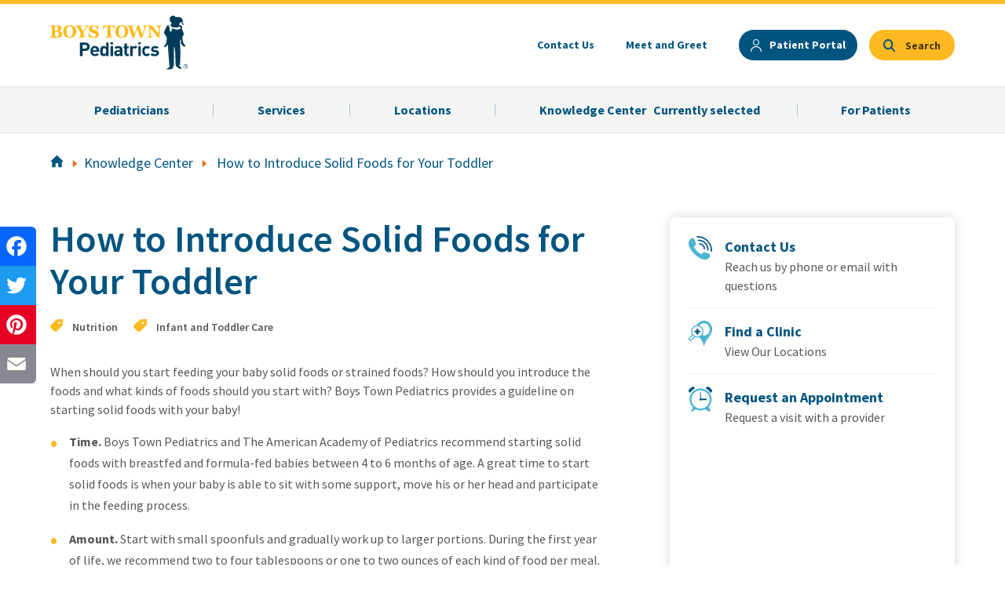

--- FILE ---
content_type: text/html; charset=utf-8
request_url: https://www.boystownpediatrics.org/knowledge-center/how-to-introduce-solid-foods-for-your-toddler
body_size: 104813
content:

<!DOCTYPE html >
<html class="no-js no-ribbon" dir="ltr" lang="en-US">
    <head><meta http-equiv="X-UA-Compatible" content="IE=Edge" /><meta name="GENERATOR" content="Microsoft SharePoint" /><meta http-equiv="Content-type" content="text/html; charset=utf-8" /><meta http-equiv="Expires" content="0" /><meta name="viewport" content="width=device-width, initial-scale=1" /><link rel="apple-touch-icon" sizes="180x180" href="/Style%20Library/branding/images/apple-touch-icon.png" /><link rel="icon" type="image/png" sizes="32x32" href="/Style%20Library/branding/images/favicon-32x32.png" /><link rel="icon" type="image/png" sizes="16x16" href="/Style%20Library/branding/images/favicon-16x16.png" /><link rel="shortcut icon" href="/Style%20Library/branding/images/favicon.ico" />
        
<!-- ******** NOTE ALL 3rd Party JS SCRIPTS need to be under this Script ******** -->
<script src="https://cmp.osano.com/AzZnUmURz9MuG4jO7/41ebcac0-292e-469c-b85f-e0489d8647ab/osano.js"></script>
        
        <script type="text/javascript" async="" src="https://www.google-analytics.com/analytics.js"></script>
        
<!-- Google Tag Manager -->
<script>(function(w,d,s,l,i){w[l]=w[l]||[];w[l].push({'gtm.start':
new Date().getTime(),event:'gtm.js'});var f=d.getElementsByTagName(s)[0],
j=d.createElement(s),dl=l!='dataLayer'?'&l='+l:'';j.async=true;j.src=
'https://www.googletagmanager.com/gtm.js?id='+i+dl;f.parentNode.insertBefore(j,f);
})(window,document,'script','dataLayer','GTM-MTH68ZL');</script>
<!-- End Google Tag Manager -->
       
<!-- Fundraise Up: the new standard for online giving -->
<script>(function(w,d,s,n,a){if(!w[n]){var l='call,catch,on,once,set,then,track'
	.split(','),i,o=function(n){return'function'==typeof n?o.l.push([arguments])&&o
	:function(){return o.l.push([n,arguments])&&o}},t=d.getElementsByTagName(s)[0],
	j=d.createElement(s);j.async=!0;j.src='https://cdn.fundraiseup.com/widget/'+a;
	t.parentNode.insertBefore(j,t);o.s=Date.now();o.v=4;o.h=w.location.href;o.l=[];
	for(i=0;i<7;i++)o[l[i]]=o(l[i]);w[n]=o}
	})(window,document,'script','FundraiseUp','ABBJJMKP');</script>
	<!-- End Fundraise Up -->
	
<!-- SFMC That goes with the above FundraiseUp code -->
<script>
    try {
        FundraiseUp.on('donationComplete', function(details) {
 var memberid = details.customFields.mid || '';
 var subscriberid = details.customFields.sfmc_sub || '';
 var jobid = details.customFields.j || '';
 var listid = details.customFields.l || '';
 var urlid = details.customFields.u || '';
 var batchid = details.customFields.jb || '';
 console.log("SFMC URL Conversion");
 var convid = "1";
 var displayorder = "1";
 var linkalias = details.campaign.name;
 var giftAmount = details.donation.amount; 
 var dataset="<data amt=\"" + giftAmount + "\" unit=\"Dollars\" accumulate=\"true\" />";
 var imgSrc = "http://click.s12.exacttarget.com/conversion.aspx?xml=<system><system_name>tracking</system_name><action>conversion</action><member_id>" + memberid + "</member_id><job_id>" + jobid + "</job_id><sub_id>" + subscriberid + "</sub_id><list>" + listid + "</list><original_link_id>" + urlid + "</original_link_id><BatchID>" + batchid + "</BatchID><conversion_link_id>" + convid + "</conversion_link_id><link_alias>" + linkalias + "</link_alias><display_order>" + displayorder + "</display_order><data_set>" + dataset + "</data_set></system>";
 var img = document.createElement('img');
 img.height = img.width = 1;
 img.style = 'border-style:none';
 img.alt = '';
 img.src = imgSrc;
 document.body.append(img);
});
    } catch (error) {
        console.log("SFMC Script Fail")
        console.log(error)
    }
</script>
       

        <title>
	How to Introduce Solid Foods for Your Toddler
</title>
        <link rel="stylesheet" type="text/css" href="/_layouts/15/1033/styles/Themable/corev15.css?rev=VY%2BwyEmZ4VeBNMq6%2BgwRaA%3D%3DTAG0"/>
<link rel="stylesheet" type="text/css" href="/_layouts/15/1033/styles/Themable/searchv15.css?rev=Lyort9GAreb47O499k8%2Fnw%3D%3DTAG0"/>
<link rel="stylesheet" type="text/css" href="/Style%20Library/branding/css/main-min.css"/>
<link rel="stylesheet" type="text/css" href="/Style%20Library/branding/css/dev_styles.css"/>

        <script type="text/javascript" src="/_layouts/15/1033/initstrings.js?rev=2WxjgxyM2qXGgY9r2nHW8A%3D%3DTAG0"></script>
<script type="text/javascript" src="/_layouts/15/init.js?rev=RHfoRxFuwXZ%2BOo2JABCoHA%3D%3DTAG0"></script>
<script type="text/javascript" src="/ScriptResource.axd?d=7qa4p-I26me4YCaVkIaXgpAYEAVUgbhCdLlyZJI4O9GpBj2ZCg_DJsNKrMfeRSGd03ikiAOXitjUYMqu8WA9Cz5v1pGCSLutuOIgd0vlnMJKjEASNlEP4Qul19OIj0Abzk3ei9zIuD_yx88lq2sNoB2XaRObEJhHEwrPsUKAfl3ZsnUSJlaUiqHHRNmItmMO0&amp;t=5c0e0825"></script>
<script type="text/javascript" src="/_layouts/15/blank.js?rev=nBzPIm07cpYroIjvUHh4jw%3D%3DTAG0"></script>
<script type="text/javascript" src="/ScriptResource.axd?d=jNiFbWfCRC7mSipAZO8MnRuVpgJ53VOc2_o0iqCpv_KmtmWBfHd_KbR6ZZZ0FrJ1_vGMSk_5X8d9U6K0_zwJGKMlOUxhMjAquXGN6ysqMfXb2g55SXTy9-u6IEy7h4gWxuPM0sKHaKh7STy9RWruXaDswaJEUb0CifZxgoffgTEfvPv3UMX6jG5b86FBOAbZ0&amp;t=5c0e0825"></script>
<script type="text/javascript" src="/_layouts/15/sp.init.js?rev=v7C9ZcXmEYuhjJNLnCo66A%3D%3DTAG0"></script>
<script type="text/javascript" src="/_layouts/15/clientrenderer.js?rev=DnKoLK%2FbHhJeC9UWCtG1Cw%3D%3DTAG0"></script>
<script type="text/javascript" src="/_layouts/15/1033/srch.resources.js?rev=YFZFsHKXct9hchZcv%2BUURA%3D%3DTAG0"></script>
<script type="text/javascript" src="/_layouts/15/search.clientcontrols.js?rev=llkkoa8WzW2Akde91RvLUw%3D%3DTAG0"></script>
<script type="text/javascript" src="/_layouts/15/search.cbs.js?rev=8Vhe2xt5o%2FhUU2MViHeUqA%3D%3DTAG0"></script>
<script type="text/javascript" src="/_catalogs/masterpage/display%20templates/search/control_searchbox_custom.js?ctag=2042$$16.0.5513.1001"></script>
<script type="text/javascript" src="/_catalogs/masterpage/display%20templates/content%20web%20parts/item_knowledge-center-card.js?ctag=2042$$16.0.5513.1001"></script>
<script type="text/javascript" src="/_catalogs/masterpage/display%20templates/content%20web%20parts/group_content.js?ctag=2042$$16.0.5513.1001"></script>
<script type="text/javascript" src="/_catalogs/masterpage/display%20templates/content%20web%20parts/control_get-related.js?ctag=2042$$16.0.5513.1001"></script>
<script type="text/javascript">RegisterSod("require.js", "\u002f_layouts\u002f15\u002frequire.js?rev=4UhLIF\u00252FezOvmGnh\u00252Fs0LLpA\u00253D\u00253DTAG0");</script>
<script type="text/javascript">RegisterSod("strings.js", "\u002f_layouts\u002f15\u002f1033\u002fstrings.js?rev=k\u00252FSaOdWtcHDDvsb\u00252FUFykOA\u00253D\u00253DTAG0");</script>
<script type="text/javascript">RegisterSod("sp.res.resx", "\u002f_layouts\u002f15\u002f1033\u002fsp.res.js?rev=wAoMiKx7gNtLcYzRgm0ujg\u00253D\u00253DTAG0");</script>
<script type="text/javascript">RegisterSod("sp.runtime.js", "\u002f_layouts\u002f15\u002fsp.runtime.js?rev=QZuY9EfO812\u00252FHP6vKipQPQ\u00253D\u00253DTAG0");RegisterSodDep("sp.runtime.js", "sp.res.resx");</script>
<script type="text/javascript">RegisterSod("sp.js", "\u002f_layouts\u002f15\u002fsp.js?rev=IOhwsS2jiKK0lsxWx1LfFA\u00253D\u00253DTAG0");RegisterSodDep("sp.js", "sp.runtime.js");RegisterSodDep("sp.js", "sp.ui.dialog.js");RegisterSodDep("sp.js", "sp.res.resx");</script>
<script type="text/javascript">RegisterSod("sp.ui.dialog.js", "\u002f_layouts\u002f15\u002fsp.ui.dialog.js?rev=QfcC7vHW7hXFYDxqmPkuwQ\u00253D\u00253DTAG0");RegisterSodDep("sp.ui.dialog.js", "sp.res.resx");</script>
<script type="text/javascript">RegisterSod("core.js", "\u002f_layouts\u002f15\u002fcore.js?rev=9kCBQNkpbQYAoiVcZpdkJA\u00253D\u00253DTAG0");RegisterSodDep("core.js", "strings.js");</script>
<script type="text/javascript">RegisterSod("menu.js", "\u002f_layouts\u002f15\u002fmenu.js?rev=8L\u00252BIY1hT\u00252BbaFStnW1t8DHA\u00253D\u00253DTAG0");</script>
<script type="text/javascript">RegisterSod("mQuery.js", "\u002f_layouts\u002f15\u002fmquery.js?rev=G0XIYJI9ofOrcdJaLkhB7Q\u00253D\u00253DTAG0");</script>
<script type="text/javascript">RegisterSod("callout.js", "\u002f_layouts\u002f15\u002fcallout.js?rev=abeY2vrdWuf5SFGyZz0ZIA\u00253D\u00253DTAG0");RegisterSodDep("callout.js", "strings.js");RegisterSodDep("callout.js", "mQuery.js");RegisterSodDep("callout.js", "core.js");</script>
<script type="text/javascript">RegisterSod("sp.core.js", "\u002f_layouts\u002f15\u002fsp.core.js?rev=bOK\u00252Bug\u00252FpfAotn0K8lTrAmw\u00253D\u00253DTAG0");RegisterSodDep("sp.core.js", "strings.js");RegisterSodDep("sp.core.js", "core.js");</script>
<script type="text/javascript">RegisterSod("clienttemplates.js", "\u002f_layouts\u002f15\u002fclienttemplates.js?rev=oCuPrViEzAn0pDKB8CF8Zg\u00253D\u00253DTAG0");</script>
<script type="text/javascript">RegisterSod("sharing.js", "\u002f_layouts\u002f15\u002fsharing.js?rev=i\u00252BpkUadbMp0SRKzd7VVHng\u00253D\u00253DTAG0");RegisterSodDep("sharing.js", "strings.js");RegisterSodDep("sharing.js", "mQuery.js");RegisterSodDep("sharing.js", "clienttemplates.js");RegisterSodDep("sharing.js", "core.js");</script>
<script type="text/javascript">RegisterSod("suitelinks.js", "\u002f_layouts\u002f15\u002fsuitelinks.js?rev=xrG\u00252BRjaI5OPo7vtJxP\u00252B73A\u00253D\u00253DTAG0");RegisterSodDep("suitelinks.js", "strings.js");RegisterSodDep("suitelinks.js", "core.js");</script>
<script type="text/javascript">RegisterSod("sp.search.js", "\u002f_layouts\u002f15\u002fsp.search.js?rev=HAx1PXh3dmISREk3Xv5ClQ\u00253D\u00253DTAG0");RegisterSodDep("sp.search.js", "sp.runtime.js");</script>
<script type="text/javascript">RegisterSod("searchui.js", "\u002f_layouts\u002f15\u002fsearchui.js?rev=lgVG2heQeL9ZMcVLgZlNuw\u00253D\u00253DTAG0");RegisterSodDep("searchui.js", "sp.search.js");</script>
<script type="text/javascript">RegisterSod("sp.datetimeutil.js", "\u002f_layouts\u002f15\u002fsp.datetimeutil.js?rev=Chh2bDOnfzPyPFEYFxb2bA\u00253D\u00253DTAG0");</script>
<script type="text/javascript">RegisterSod("userprofile", "\u002f_layouts\u002f15\u002fsp.userprofiles.js?rev=cx6U8sP\u00252ByP0OFLjk6ekyIg\u00253D\u00253DTAG0");RegisterSodDep("userprofile", "sp.runtime.js");</script>
<script type="text/javascript">RegisterSod("profilebrowserscriptres.resx", "\u002f_layouts\u002f15\u002f1033\u002fprofilebrowserscriptres.js?rev=qwf69WaVc1mYlJLXqmZmVA\u00253D\u00253DTAG0");</script>
<script type="text/javascript">RegisterSod("sp.ui.mysitecommon.js", "\u002f_layouts\u002f15\u002fsp.ui.mysitecommon.js?rev=ex\u00252F9c\u00252BQRgevJOSeTAdF1EQ\u00253D\u00253DTAG0");RegisterSodDep("sp.ui.mysitecommon.js", "sp.runtime.js");RegisterSodDep("sp.ui.mysitecommon.js", "userprofile");RegisterSodDep("sp.ui.mysitecommon.js", "profilebrowserscriptres.resx");</script>
<script type="text/javascript">RegisterSod("datepicker.js", "\u002f_layouts\u002f15\u002fdatepicker.js?rev=rYT4N2TlYX89rDTlQdogeA\u00253D\u00253DTAG0");RegisterSodDep("datepicker.js", "strings.js");</script>
<script type="text/javascript">RegisterSod("followingcommon.js", "\u002f_layouts\u002f15\u002ffollowingcommon.js?rev=5I9u4X\u00252BpRYuWUuY6Og2tLA\u00253D\u00253DTAG0");RegisterSodDep("followingcommon.js", "strings.js");RegisterSodDep("followingcommon.js", "sp.js");RegisterSodDep("followingcommon.js", "userprofile");RegisterSodDep("followingcommon.js", "core.js");RegisterSodDep("followingcommon.js", "mQuery.js");</script>
<script type="text/javascript">RegisterSod("browserScript", "\u002f_layouts\u002f15\u002fie55up.js?rev=FDfIxU6g4wVWGihfBF8EMQ\u00253D\u00253DTAG0");RegisterSodDep("browserScript", "strings.js");</script>
<script type="text/javascript">RegisterSod("inplview", "\u002f_layouts\u002f15\u002finplview.js?rev=DyKtSizIeG1Okf5xG3fnOw\u00253D\u00253DTAG0");RegisterSodDep("inplview", "strings.js");RegisterSodDep("inplview", "core.js");RegisterSodDep("inplview", "clienttemplates.js");RegisterSodDep("inplview", "sp.js");</script>
<script type="text/javascript">RegisterSod("dragdrop.js", "\u002f_layouts\u002f15\u002fdragdrop.js?rev=iKK3y\u00252F3yftbtJqmfxUSI9Q\u00253D\u00253DTAG0");RegisterSodDep("dragdrop.js", "strings.js");</script>
<script type="text/javascript">RegisterSod("quicklaunch.js", "\u002f_layouts\u002f15\u002fquicklaunch.js?rev=FUyguhA6g7\u00252FMa6Kgt5DplA\u00253D\u00253DTAG0");RegisterSodDep("quicklaunch.js", "strings.js");RegisterSodDep("quicklaunch.js", "dragdrop.js");</script>
<link type="text/xml" rel="alternate" href="/_vti_bin/spsdisco.aspx" />
            
            
            
            
            
            
            
            
            <link rel="canonical" href="https://www.boystownpediatrics.org/knowledge-center/how-to-introduce-solid-foods-for-your-toddler" />
            <meta property="og:title" content="How to Introduce Solid Foods for Your Toddler" /><meta property="og:url" content="https://www.boystownpediatrics.org/knowledge-center/how-to-introduce-solid-foods-for-your-toddler" /><meta property="og:type" content="" /><meta property="og:description" content="When should you start feeding your baby solid or strained foods? How should you introduce the foods and what kinds should you start with? Boys Town Pediatrics provides a guideline for your baby!" /><meta property="og:image" content="https://assets.boystown.org/hosp_peds_images/social-media-default-pediatrics.jpg" /><meta name="twitter:card" content="summary" /><meta name="twitter:title" content="How to Introduce Solid Foods for Your Toddler" /><meta name="twitter:description" content="When should you start feeding your baby solid or strained foods? How should you introduce the foods and what kinds should you start with? Boys Town Pediatrics provides a guideline for your baby!" /><meta name="twitter:url" content="https://www.boystownpediatrics.org/knowledge-center/how-to-introduce-solid-foods-for-your-toddler" /><meta name="twitter:image" content="https://assets.boystown.org/hosp_peds_images/social-media-default-pediatrics.jpg" />
        
            <meta name="description" content="When should you start feeding your baby solid or strained foods? How should you introduce the foods and what kinds should you start with? Boys Town Pediatrics provides a guideline for your baby!" />
            
            
        <span id="DeltaSPWebPartManager">
            
        </span><link rel="shortcut icon" href="/Style Library/branding/images/favicon.ico" type="image/vnd.microsoft.icon" id="favicon" /><link href="https://fonts.googleapis.com/css2?family=Source+Sans+Pro:ital,wght@0,400;0,600;0,700;1,400;1,600;1,700&amp;display=swap" rel="stylesheet" />
        <script src="/Style Library/branding/scripts/fontawesome.js">//<![CDATA[
        
        //]]></script>
        <meta name="msapplication-TileColor" content="#ffc40d" /><meta name="theme-color" content="#ffffff" />
        
        <style>button.ub-emb-close {min-width: inherit;}</style>
        </head>
    <body class="peds" onhashchange="if (typeof(_spBodyOnHashChange) != 'undefined') _spBodyOnHashChange();">
<!-- Google Tag Manager (noscript) -->
<noscript><iframe src="https://www.googletagmanager.com/ns.html?id=GTM-MTH68ZL"
height="0" width="0" style="display:none;visibility:hidden"></iframe></noscript>
<!-- End Google Tag Manager (noscript) -->
	
	<div id="imgPrefetch" style="display:none">
<img src="/_layouts/15/images/spcommon.png?rev=40" />
<img src="/Style Library/branding/images/favicon.ico?rev=40" />
</div>
<form method="post" action="./how-to-introduce-solid-foods-for-your-toddler?TermStoreId=f9bccf57-6209-47fb-88f0-08893954801e&amp;TermSetId=2aab2303-31d1-4b15-bee8-e7e0e7a5ebb8&amp;TermId=101ae3d2-f0a5-4721-bc05-c07aa7ab8849&amp;UrlSuffix=how-to-introduce-solid-foods-for-your-toddler" onsubmit="javascript:return WebForm_OnSubmit();" id="aspnetForm">
<div class="aspNetHidden">
<input type="hidden" name="_wpcmWpid" id="_wpcmWpid" value="" />
<input type="hidden" name="wpcmVal" id="wpcmVal" value="" />
<input type="hidden" name="MSOWebPartPage_PostbackSource" id="MSOWebPartPage_PostbackSource" value="" />
<input type="hidden" name="MSOTlPn_SelectedWpId" id="MSOTlPn_SelectedWpId" value="" />
<input type="hidden" name="MSOTlPn_View" id="MSOTlPn_View" value="0" />
<input type="hidden" name="MSOTlPn_ShowSettings" id="MSOTlPn_ShowSettings" value="False" />
<input type="hidden" name="MSOGallery_SelectedLibrary" id="MSOGallery_SelectedLibrary" value="" />
<input type="hidden" name="MSOGallery_FilterString" id="MSOGallery_FilterString" value="" />
<input type="hidden" name="MSOTlPn_Button" id="MSOTlPn_Button" value="none" />
<input type="hidden" name="__EVENTTARGET" id="__EVENTTARGET" value="" />
<input type="hidden" name="__EVENTARGUMENT" id="__EVENTARGUMENT" value="" />
<input type="hidden" name="__REQUESTDIGEST" id="__REQUESTDIGEST" value="noDigest" />
<input type="hidden" name="MSOSPWebPartManager_DisplayModeName" id="MSOSPWebPartManager_DisplayModeName" value="Browse" />
<input type="hidden" name="MSOSPWebPartManager_ExitingDesignMode" id="MSOSPWebPartManager_ExitingDesignMode" value="false" />
<input type="hidden" name="MSOWebPartPage_Shared" id="MSOWebPartPage_Shared" value="" />
<input type="hidden" name="MSOLayout_LayoutChanges" id="MSOLayout_LayoutChanges" value="" />
<input type="hidden" name="MSOLayout_InDesignMode" id="MSOLayout_InDesignMode" value="" />
<input type="hidden" name="_wpSelected" id="_wpSelected" value="" />
<input type="hidden" name="_wzSelected" id="_wzSelected" value="" />
<input type="hidden" name="MSOSPWebPartManager_OldDisplayModeName" id="MSOSPWebPartManager_OldDisplayModeName" value="Browse" />
<input type="hidden" name="MSOSPWebPartManager_StartWebPartEditingName" id="MSOSPWebPartManager_StartWebPartEditingName" value="false" />
<input type="hidden" name="MSOSPWebPartManager_EndWebPartEditing" id="MSOSPWebPartManager_EndWebPartEditing" value="false" />
<input type="hidden" name="__VIEWSTATE" id="__VIEWSTATE" value="/wEPDwUBMA9kFgJmD2QWAgIBD2QWBAIBD2QWBgILD2QWAmYPZBYCAgEPZBYCZg8PFgQeC1BhcmFtVmFsdWVzMtkDAAEAAAD/////[base64]/AQAAAAoKAwAAAAkEAAAACQUAAAAQBAAAAAEAAAAGBgAAAApGaWx0ZXJMaW5rEAUAAAABAAAABgcAAAABPwseEEZpbHRlck9wZXJhdGlvbnMyjQUAAQAAAP////[base64]////[base64]/Cx8BMo0FAAEAAAD/////[base64]////[base64]/Cx8BMo0FAAEAAAD/////[base64]////[base64]/Cx8BMo0FAAEAAAD/////[base64]/////[base64]////[base64]/////[base64]////[base64]/////[base64]////[base64]/////[base64]////[base64]/////[base64]////[base64]/////[base64]////[base64]" />
</div>

<script type="text/javascript">
//<![CDATA[
var theForm = document.forms['aspnetForm'];
if (!theForm) {
    theForm = document.aspnetForm;
}
function __doPostBack(eventTarget, eventArgument) {
    if (!theForm.onsubmit || (theForm.onsubmit() != false)) {
        theForm.__EVENTTARGET.value = eventTarget;
        theForm.__EVENTARGUMENT.value = eventArgument;
        theForm.submit();
    }
}
//]]>
</script>


<script src="/WebResource.axd?d=fZ2L6Dyz3NmyO7pm15HvfLoizV_iCovIIuRkNeb1NU1ifyNLu4FcJZFkeOQTVN5xGhlYzGz9EhHLZuaKPZnNRvZWYniH6_hS7laD8PtAXBQ1&amp;t=638901356248157332" type="text/javascript"></script>


<script type="text/javascript">
//<![CDATA[
var MSOWebPartPageFormName = 'aspnetForm';

                            function DoCallBack(filterText)
                            {WebForm_DoCallback('ctl00$PlaceHolderPageTitle$g_5318e8c1_8a91_4ef6_8490_ee0c3dba47db$ctl00',filterText,UpdateFilterCallback,0,CallBackError,true)
                            }
                            function CallBackError(result, clientsideString)
                            {                
                            }
                        var g_presenceEnabled = true;
var g_wsaEnabled = false;

var g_correlationId = '8632efa1-9a45-5056-535c-f6a4a38d0835';
var g_wsaQoSEnabled = false;
var g_wsaQoSDataPoints = [];
var g_wsaRUMEnabled = false;
var g_wsaLCID = 1033;
var g_wsaListTemplateId = 850;
var g_wsaSiteTemplateId = 'BLANKINTERNET#0';
var _fV4UI=true;var _spPageContextInfo = {webServerRelativeUrl: "\u002f", webAbsoluteUrl: "https:\u002f\u002fwww.boystownpediatrics.org", siteAbsoluteUrl: "https:\u002f\u002fwww.boystownpediatrics.org", serverRequestPath: "\u002fPages\u002fCatalogItem-Knowledge-Center.aspx", layoutsUrl: "_layouts\u002f15", webTitle: "Home", webTemplate: "53", tenantAppVersion: "0", isAppWeb: false, Has2019Era: true, webLogoUrl: "_layouts\u002f15\u002fimages\u002fsiteicon.png", webLanguage: 1033, currentLanguage: 1033, currentUICultureName: "en-US", currentCultureName: "en-US", clientServerTimeDelta: new Date("2026-01-21T14:35:40.5214668Z") - new Date(), updateFormDigestPageLoaded: new Date("2026-01-21T14:35:40.5214668Z"), siteClientTag: "2042$$16.0.5513.1001", crossDomainPhotosEnabled:false, webUIVersion:15, webPermMasks:{High:16,Low:196673},pageListId:"{78c79417-0801-4cc5-b740-9206fd7c73e0}",pageItemId:37, pagePersonalizationScope:1, alertsEnabled:true, customMarkupInCalculatedFieldDisabled: true, siteServerRelativeUrl: "\u002f", allowSilverlightPrompt:'True', isSiteAdmin: false};var L_Menu_BaseUrl="";
var L_Menu_LCID="1033";
var L_Menu_SiteTheme="null";
document.onreadystatechange=fnRemoveAllStatus; function fnRemoveAllStatus(){removeAllStatus(true)};Flighting.ExpFeatures = [480215056,1880287568,1561350208,302071836,3212816,69472768,4194310,-2113396707,268502022,-872284160,1049232,-2147421952,65536,65536,2097472,917504,-2147474174,1372324107,67108882,0,0,-2147483648,2097152,0,0,32768,0,0,0,0,0,0,0,0,0,0,0,0,0,0,0,0,0,0,0,0,0,0,0,0,0,0,0,0,0,0,0,0,0,0,0,0,0,0,0,0,0,0,0,0,0,0,0,0,0,0,0,0,0,0,0,0,0,0,32768]; (function()
{
    if(typeof(window.SP) == "undefined") window.SP = {};
    if(typeof(window.SP.YammerSwitch) == "undefined") window.SP.YammerSwitch = {};

    var ysObj = window.SP.YammerSwitch;
    ysObj.IsEnabled = false;
    ysObj.TargetYammerHostName = "www.yammer.com";
} )(); var _spWebPartComponents = new Object();//]]>
</script>

<script src="/_layouts/15/blank.js?rev=nBzPIm07cpYroIjvUHh4jw%3D%3DTAG0" type="text/javascript"></script>
<script type="text/javascript">
//<![CDATA[
(function(){

        if (typeof(_spBodyOnLoadFunctions) === 'undefined' || _spBodyOnLoadFunctions === null) {
            return;
        }
        _spBodyOnLoadFunctions.push(function() {
            SP.SOD.executeFunc('core.js', 'FollowingDocument', function() { FollowingDocument(); });
        });
    })();(function(){

        if (typeof(_spBodyOnLoadFunctions) === 'undefined' || _spBodyOnLoadFunctions === null) {
            return;
        }
        _spBodyOnLoadFunctions.push(function() {
            SP.SOD.executeFunc('core.js', 'FollowingCallout', function() { FollowingCallout(); });
        });
    })();var _spRegionalSettings={adjustHijriDays:0,calendarType:1,firstDayOfWeek:0,firstWeekOfYear:0,localeId:1033,currentDateInLocalCalendar: new Date(2026, 0, 21),showWeeks:0,timeZone:'-06:00:00.0003117',timeZoneInHours:-6,workDayEnd:1020,workDayStart:480,workDays:'0111110',time24:0};Sys.CultureInfo.CurrentCulture = (function(a){return new Sys.CultureInfo(a.name,a.numberFormat,a.dateTimeFormat)})({"dateTimeFormat":{"AMDesignator":"AM","AbbreviatedDayNames":["S","M","T","W","T","F","S"],"AbbreviatedLeapMonthNames":null,"AbbreviatedMonthGenitiveNames":["Jan","Feb","Mar","Apr","May","Jun","Jul","Aug","Sep","Oct","Nov","Dec",""],"AbbreviatedMonthNames":["Jan","Feb","Mar","Apr","May","Jun","Jul","Aug","Sep","Oct","Nov","Dec",""],"Calendar":{"AlgorithmType":1,"CalendarType":1,"Eras":[1],"IsReadOnly":false,"MaxSupportedDateTime":"\/Date(253402300799999)\/","MinSupportedDateTime":"\/Date(-62135596800000)\/","TwoDigitYearMax":2029},"CalendarWeekRule":0,"DateSeparator":"\/","DayNames":["Sunday","Monday","Tuesday","Wednesday","Thursday","Friday","Saturday"],"FirstDayOfWeek":0,"FullDateTimePattern":"dddd, MMMM d, yyyy h:mm:ss tt","IsReadOnly":true,"LeapMonthNames":null,"LongDatePattern":"dddd, MMMM d, yyyy","LongTimePattern":"h:mm:ss tt","MonthDayPattern":"MMMM d","MonthGenitiveNames":["January","February","March","April","May","June","July","August","September","October","November","December",""],"MonthNames":["January","February","March","April","May","June","July","August","September","October","November","December",""],"NativeCalendarName":"Gregorian Calendar","PMDesignator":"PM","RFC1123Pattern":"ddd, dd MMM yyyy HH':'mm':'ss 'GMT'","ShortDatePattern":"M\/d\/yyyy","ShortTimePattern":"h:mm tt","ShortestDayNames":["S","M","T","W","T","F","S"],"SortableDateTimePattern":"yyyy'-'MM'-'dd'T'HH':'mm':'ss","TimeSeparator":":","UniversalSortableDateTimePattern":"yyyy'-'MM'-'dd HH':'mm':'ss'Z'","YearMonthPattern":"MMMM yyyy","eras":[1,"A.D.","AD",0]},"name":"en-US","numberFormat":{"CurrencyDecimalDigits":2,"CurrencyDecimalSeparator":".","CurrencyGroupSeparator":",","CurrencyGroupSizes":[3],"CurrencyNegativePattern":0,"CurrencyPositivePattern":0,"CurrencySymbol":"$","DigitSubstitution":1,"IsReadOnly":true,"NaNSymbol":"NaN","NativeDigits":["0","1","2","3","4","5","6","7","8","9"],"NegativeInfinitySymbol":"-∞","NegativeSign":"-","NumberDecimalDigits":2,"NumberDecimalSeparator":".","NumberGroupSeparator":",","NumberGroupSizes":[3],"NumberNegativePattern":1,"PerMilleSymbol":"‰","PercentDecimalDigits":2,"PercentDecimalSeparator":".","PercentGroupSeparator":",","PercentGroupSizes":[3],"PercentNegativePattern":0,"PercentPositivePattern":0,"PercentSymbol":"%","PositiveInfinitySymbol":"∞","PositiveSign":"+"}});if (typeof(DeferWebFormInitCallback) == 'function') DeferWebFormInitCallback();function WebForm_OnSubmit() {
UpdateFormDigest('\u002f', 1440000);if (typeof(_spFormOnSubmitWrapper) != 'undefined') {return _spFormOnSubmitWrapper();} else {return true;};
return true;
}
//]]>
</script>

<div class="aspNetHidden">

	<input type="hidden" name="__VIEWSTATEGENERATOR" id="__VIEWSTATEGENERATOR" value="BAB98CB3" />
</div><script type="text/javascript">
//<![CDATA[
Sys.WebForms.PageRequestManager._initialize('ctl00$ScriptManager', 'aspnetForm', [], [], [], 90, 'ctl00');
//]]>
</script>

        <div data-name="SecurityTrimmedAuthenticated">
            
            
            
            
        </div>
        <div id="s4-workspace">
            <div id="s4-bodyContainer">
                
            <span class="layout-classes">
            </span>
        
                <header class="header">
                    <div class="header__container container ">
                        <div class="header__logo-area ">
                            
								<a class="header__logo" href="/">
                                    <img class="header__logo__image" src="/Style Library/branding/images/pediatrics-logo.svg" width="119" height="47" alt="Boys Town Pediatrics Logo" />
                                </a>
                            
                        </div>
                        <button class="mob-nav-trigger o-plain-button is-hidden-desktop">
                            <span class="nav-button__default">
                                <img class="button-image" src="/Style Library/branding/images/mobile-menu.svg" width="24" height="17" alt="Open Navigation" />
                            </span>
                            <span class="nav-button__closed is-hidden">
                                <img class="button-image" src="/Style Library/branding/images/close-icon.svg" alt="" width="24" height="24" />
                            </span>
                        </button>
                        <div class="c-sup-nav has-text-weight-bold is-size-7 noindex">
                            <ul class="c-sup-nav o-ui-list" data-action="supNav">
                                <li class="o-ui-list__list-item c-sup-nav__nav-item">
                                    <a class="c-sup-nav__nav-link" href="/contact">Contact Us
                                    </a>
                                </li>
                                <li class="o-ui-list__list-item c-sup-nav__nav-item">
                                    <a class="c-sup-nav__nav-link" href="/meet-greet">Meet and Greet
                                    </a>
                                </li>
                                
                                <li class="o-ui-list__list-item c-sup-nav__nav-item">
                                    <a class="c-sup-nav__nav-link button is-primary custom-is-heavily-rounded is-small" href="https://www.myboystown.org/login" target="_blank">
                                        <svg class="patient-portal-button__image button-image" xmlns="http://www.w3.org/2000/svg" width="14" height="16">
                                            <path fill="#005480" d="M7 7c1.7 0 3-1.3 3-3S8.7 1 7 1 4 2.3 4 4s1.3 3 3 3zm0 1C4.8 8 3 6.2 3 4s1.8-4 4-4 4 1.8 4 4-1.8 4-4 4zm7 7.4c0 .3-.3.6-.6.6s-.6-.2-.6-.6c0-2.9-2.6-5.3-5.8-5.3s-5.8 2.4-5.8 5.3c0 .3-.3.6-.6.6s-.6-.2-.6-.6C0 11.9 3.1 9 7 9s7 2.9 7 6.4z" />
                                        </svg>
Patient Portal                                    </a>
                                </li>
                            </ul>
                        </div>
                        <button type="button" class="search-button button is-yellow custom-is-heavily-rounded has-text-weight-bold is-size-7">
                            <span class="search-button__action search-button__default">
                                <img class="search-button__image button-image" src="/Style Library/branding/images/mag-glass.svg" alt="" width="24" height="25" />
                                <span class="is-hidden-touch">Search



                                </span>
                            </span>
                            <span class="search-button__action search-button__closed is-hidden">
                                <img class="search-button__image button-image" src="/Style Library/branding/images/close-icon.svg" alt="" width="24" height="24" />
                                <span class="is-hidden-touch">Close



                                </span>
                            </span>
                        </button>
                    </div>
                </header>
                <div class="content-wrapper">
                    <div class="main-nav " data-action="mainNav">
                        <div class="container ">
                            <div data-name="TopNavigationNoFlyoutWithStartNode" id="navbarMenuHeroA" class="">
                                
                                
                                <div id="DeltaTopNavigation" class="ms-displayInline ms-core-navigation ms-dialogHidden">
	
                                    
                                    
                                    <a name="startNavigation">
                                    </a>
                                    
										<div id="zz1_TopNavigationMenu" class="top-nav noindex ms-core-listMenu-horizontalBox">
		<ul id="zz2_RootAspMenu" class="root ms-core-listMenu-root static">
			<li class="static"><a class="static menu-item ms-core-listMenu-item ms-displayInline ms-navedit-linkNode" href="/pediatricians" accesskey="1"><span class="additional-background ms-navedit-flyoutArrow"><span class="menu-item-text">Pediatricians</span></span></a></li><li class="static"><a class="static menu-item ms-core-listMenu-item ms-displayInline ms-navedit-linkNode" href="/services"><span class="additional-background ms-navedit-flyoutArrow"><span class="menu-item-text">Services</span></span></a></li><li class="static"><a class="static menu-item ms-core-listMenu-item ms-displayInline ms-navedit-linkNode" href="/locations"><span class="additional-background ms-navedit-flyoutArrow"><span class="menu-item-text">Locations</span></span></a></li><li class="static selected"><a class="static selected menu-item ms-core-listMenu-item ms-displayInline ms-core-listMenu-selected ms-navedit-linkNode" href="/knowledge-center"><span class="additional-background ms-navedit-flyoutArrow"><span class="menu-item-text">Knowledge Center</span><span class="ms-hidden">Currently selected</span></span></a></li><li class="static"><a class="static menu-item ms-core-listMenu-item ms-displayInline ms-navedit-linkNode" href="/patients"><span class="additional-background ms-navedit-flyoutArrow"><span class="menu-item-text">For Patients</span></span></a></li><li class="static"><a class="static menu-item ms-core-listMenu-item ms-displayInline ms-navedit-linkNode" href="/services/pediatrics/same-day-pediatrics"><span class="additional-background ms-navedit-flyoutArrow"><span class="menu-item-text">Same Day Pediatrics</span></span></a></li><li class="static dynamic-children"><a class="static dynamic-children menu-item ms-core-listMenu-item ms-displayInline ms-navedit-linkNode" href="/classes-and-events"><span aria-haspopup="true" class="additional-background ms-navedit-flyoutArrow dynamic-children"><span class="menu-item-text">Classes and Events</span></span></a><ul class="dynamic">
				<li class="dynamic"><a class="dynamic menu-item ms-core-listMenu-item ms-displayInline ms-navedit-linkNode" href="/classes-and-events/cerebral-palsy-awareness-day-carnival"><span class="additional-background ms-navedit-flyoutArrow"><span class="menu-item-text">Cerebral Palsy Awareness Day Carnival</span></span></a></li><li class="dynamic"><a class="dynamic menu-item ms-core-listMenu-item ms-displayInline ms-navedit-linkNode" href="/classes-and-events/physical-education-series-pediatric-vasculitis"><span class="additional-background ms-navedit-flyoutArrow"><span class="menu-item-text">Physical Education Series: Pediatric Vasculitis</span></span></a></li><li class="dynamic"><a class="dynamic menu-item ms-core-listMenu-item ms-displayInline ms-navedit-linkNode" href="/classes-and-events/physician-education-series-epilepsy-in-children"><span class="additional-background ms-navedit-flyoutArrow"><span class="menu-item-text">Physician Education Series: Epilepsy in Children</span></span></a></li>
			</ul></li><li class="static"><a class="static menu-item ms-core-listMenu-item ms-displayInline ms-navedit-linkNode" href="https://jobs.boystownhospital.org/"><span class="additional-background ms-navedit-flyoutArrow"><span class="menu-item-text">Careers</span></span></a></li><li class="static"><a class="static menu-item ms-core-listMenu-item ms-displayInline ms-navedit-linkNode" href="/24-hour-nurse-helpline"><span class="additional-background ms-navedit-flyoutArrow"><span class="menu-item-text">24-Hour Nurse Helpline</span></span></a></li>
		</ul>
	</div>
                                    
                                    
                                
</div>
                                
                            </div>
                        </div>
                    </div>
                    <div class="l-site-search custom-bg-4 section has-text-centered " data-action="search">
                        <div class="container ">
                            <h2 class="is-size-3 has-text-primary">Search for news, content, and more.


                            </h2>
                            <div data-name="SearchBox">
                                
                                
                                <div class="ms-webpart-chrome ms-webpart-chrome-fullWidth ">
	<div WebPartID="00000000-0000-0000-0000-000000000000" HasPers="true" id="WebPartWPQ1" width="100%" class="ms-WPBody noindex " OnlyForMePart="true" allowDelete="false" style="" ><div componentid="ctl00_g_afc81d7f_b11f_4c32_9325_69c962d54d1e_csr" id="ctl00_g_afc81d7f_b11f_4c32_9325_69c962d54d1e_csr"></div><noscript><div id="ctl00_g_afc81d7f_b11f_4c32_9325_69c962d54d1e_noscript">It looks like your browser does not have JavaScript enabled. Please turn on JavaScript and try again.</div></noscript><div id="ctl00_g_afc81d7f_b11f_4c32_9325_69c962d54d1e">

	</div><div class="ms-clear"></div></div>
</div>
                                
                            </div>
                        </div>
                    </div>
                    
            <div class="c-breadcrumb is-hidden-touch has-text-primary is-size-5">
                <div class="container">
                    <a href="/" class="c-breadcrumb__home-button">
                        <img class="c-breadcrumb__home-button__image" src="/Style Library/branding/images/home.svg" alt="Back to Home" width="17" height="16" />
                    </a>
                    <span class="c-breadcrumb-list"><a href="#ctl00_CustomPlaceHolderBreadcrumb_ctl00_SkipLink"><img alt="Skip Navigation Links" src="/WebResource.axd?d=cZt8PR_G7A2Xe8dfLK3r1J21CN8kku8D2Gf96KqdJxmM9hFvwkkU9KLcaxhFPxVWJXye6q2UyN_5BOFhFK_qL7dEVAvuuSCOQVbn5aX221o1&amp;t=638901356248157332" width="0" height="0" style="border-width:0px;" /></a><span><a class="c-breadcrumb-root" href="/">Home</a></span><span>
                    <span class='c-breadcrumb__divider'></span>
                    </span><span><a href="/knowledge-center">Knowledge Center</a></span><a id="ctl00_CustomPlaceHolderBreadcrumb_ctl00_SkipLink"></a></span>
                    <span>
                        <span class="c-breadcrumb__divider">
                        </span>
                    </span>
                    <span>
                        
                        How to Introduce Solid Foods for Your Toddler
                        
                    </span>
                </div>
            </div>
        
                    <div class="l-page-content content section overlapped-area">
                        
            <a href="/knowledge-center" class="c-back-to is-hidden-desktop custom-is-pulled-fullscreen custom-is-pulled-section-top custom-is-margin-section-bottom has-text-primary is-size-5">
                <span class="c-back-to__icon is-inline-block">
                    <img class="c-back-to__icon-image is-block" src="/Style%20Library/branding/images/sub-nav-arrow.svg" alt="" width="33" height="33" />
                </span>
                <span class="c-back-to__label-area is-inline-block">
                    <span class="c-back-to__supp-label is-size-6 is-block">Back to
                    
                    
                    </span>
                    <span class="c-back-to__label is-size-3 has-text-weight-bold">Knowledge Center Results
                    
                    
                    </span>
                </span>
            </a>
        
                            <div data-name="ContentPlaceHolderMain">
                                
                                
                                <span id="DeltaPlaceHolderMain">
                                    
										<div class="container pg-wrapper">
                                            <div class="columns custom-is-flex-wrap l-page-content-columns new-two-col">
                                                
            
                                                    
                                                    
                                                    
                                                    
                                                    
                                                    <div class="column l-main-content">
                                                        
            	<div class="bt-a2a a2a_kit a2a_kit_size_32 a2a_floating_style a2a_vertical_style">
				   <a class="a2a_button_facebook"></a>
				   <a class="a2a_button_twitter"></a>
				   <a class="a2a_button_pinterest"></a>
				   <a class="a2a_button_email"></a>
				</div>
				<div class="bt-a2a-mobile a2a_kit a2a_kit_size_32 a2a_floating_style a2a_default_style" style="" id="my_centered_buttons">
				   <a class="a2a_button_facebook"></a>
				   <a class="a2a_button_twitter"></a>
				   <a class="a2a_button_pinterest"></a>
				   <a class="a2a_button_email"></a>
				</div>
	            <script type="text/javascript" src="https://static.addtoany.com/menu/page.js">//<![CDATA[
	
			    
			    //]]></script>
                <h1>
                    
                    How to Introduce Solid Foods for Your Toddler
                    
                </h1>
                <div class="custom-hide-wp-title">
                    <div class="ms-webpart-chrome ms-webpart-chrome-fullWidth ">
	<div class="ms-webpart-chrome-title" id="WebPartWPQ19_ChromeTitle">
		<span title="" id="WebPartTitleWPQ19" class="js-webpart-titleCell"><h2 style="text-align:justify;" class="ms-webpart-titleText"><nobr><span></span><span id="WebPartCaptionWPQ19"></span></nobr></h2></span>
	</div><div WebPartID="00000000-0000-0000-0000-000000000000" HasPers="true" id="WebPartWPQ19" width="100%" class="ms-WPBody ms-WPBorder noindex ms-wpContentDivSpace " OnlyForMePart="true" allowDelete="false" style="" ><?xml version="1.0" encoding="utf-8"?><div class="c-article-metadata" xmlns:ddwrt="http://schemas.microsoft.com/WebParts/v2/DataView/runtime"><p class="is-marginless is-flex custom-is-flex-wrap o-custom-media-wrappable has-text-weight-semibold has-text-info" data-action="related-articles"><a href="/knowledge-center?Topic=Nutrition" class="c-knowledge-center-card__tag media o-custom-media-plain o-custom-media-wrappable__item o-custom-media-icon-middle has-text-info" data-type="article-tag"><span class="o-custom-media-wrappable__icon media-left"><svg class="o-custom-media-icon-middle__icon" width="16.4" height="16" xmlns="http://www.w3.org/2000/svg"><path d="M12.6 5.8c-.3.3-.7.4-1.1.4-.4 0-.8-.2-1-.4-.3-.2-.4-.6-.4-1s.2-.7.4-1c.6-.6 1.5-.6 2.1 0 .2.2.4.5.4.9s-.2.8-.4 1.1zM16.2.2c-.1-.1-.2-.2-.4-.2L9.3.2c-.6 0-1.1.3-1.5.6l-7 6.8C.3 8.1 0 8.8 0 9.4c0 .6.3 1.2.7 1.7L5 15.3c.5.5 1.1.7 1.7.7.7 0 1.4-.3 1.9-.8l6.9-6.8c.5-.4.7-.9.7-1.5l.2-6.4c0-.1-.1-.2-.2-.3z" fill="#fdb91f" /></svg></span><span class="media-content" data-name="Nutrition" data-category="Topic">Nutrition</span></a><a href="/knowledge-center?Topic=Infant and Toddler Care" class="c-knowledge-center-card__tag media o-custom-media-plain o-custom-media-wrappable__item o-custom-media-icon-middle has-text-info" data-type="article-tag"><span class="o-custom-media-wrappable__icon media-left"><svg class="o-custom-media-icon-middle__icon" width="16.4" height="16" xmlns="http://www.w3.org/2000/svg"><path d="M12.6 5.8c-.3.3-.7.4-1.1.4-.4 0-.8-.2-1-.4-.3-.2-.4-.6-.4-1s.2-.7.4-1c.6-.6 1.5-.6 2.1 0 .2.2.4.5.4.9s-.2.8-.4 1.1zM16.2.2c-.1-.1-.2-.2-.4-.2L9.3.2c-.6 0-1.1.3-1.5.6l-7 6.8C.3 8.1 0 8.8 0 9.4c0 .6.3 1.2.7 1.7L5 15.3c.5.5 1.1.7 1.7.7.7 0 1.4-.3 1.9-.8l6.9-6.8c.5-.4.7-.9.7-1.5l.2-6.4c0-.1-.1-.2-.2-.3z" fill="#fdb91f" /></svg></span><span class="media-content" data-name="Infant and Toddler Care" data-category="Topic">Infant and Toddler Care</span></a></p><p class="c-article-metadata__info custom-spacer-bottom-half has-text-primary is-flex-tablet" /></div><div class="ms-clear"></div></div>
</div>
                </div>
                
                <p>​​​​​When should you start feeding your baby solid foods or strained foods? How should you introduce the foods and what kinds of foods should you start with? Boys Town Pediatrics provides a guideline on starting solid foods with your baby!<br></p><ul><li style="margin-bottom&#58;1em;"> 
      <b>Time.</b> Boys Town Pediatrics and The American Academy of Pediatrics recommend starting solid foods with breastfed and formula-fed babies between 4 to 6 months of age. A great time to start solid foods is when your baby is able to sit with some support, move his or her head and participate in the feeding process.</li><li style="margin-bottom&#58;1em;"> 
      <b>Amount.</b> Start with small spoonfuls and gradually work up to larger portions. During the first year of life, we recommend two to four tablespoons or one to two ounces of each kind of food per meal. </li><li style="margin-bottom&#58;1em;"> 
      <b>Feeding Process.</b> Place food on the middle of the tongue instead of the front, or you might receive some food back your way! Try placing the spoon between his lips and let him suck off the food. He may try to grab the food or spoon and a distraction may be needed. Let him hold his own spoon or play with finger foods. By 12 months of age, he may try to feed himself with finger foods and by 15 to 18 months of age, he will probably be using the spoon by himself!</li><li style="margin-bottom&#58;1em;"> 
      <b>Finger Foods.</b> Finger foods are small, bite-size pieces of soft foods typically introduced between 9 to 10 months of age or when he begins to develop a pincer grip (the ability to pick objects up between the thumb and first finger). Dry cereals, slices of cheese, pieces of scrambled eggs, slices of fresh or canned fruit, crackers, cookies and breads are all great finger foods to keep him actively involved during the feeding process.</li><li style="margin-bottom&#58;1em;"> 
      <b>Cereals.</b> Cereals are usually the first solid food added to a baby's diet. Most baby cereals are iron-fortified and can help a baby who is only receiving breast milk. Mix the cereal with breast milk or formula. The cereal mixture can be mixed thicker as your baby becomes better at swallowing. Cereals should be fed with a small spoon and should not be given in a bottle so he can be taught to differentiate between what to eat and what to drink. Start with rice cereal and gradually introduce other cereals like barley and oatmeal. Mixed cereal can be introduced after each kind of cereal in the mixed cereal has been separately introduced.</li><li style="margin-bottom&#58;1em;"> 
      <b>Vegetables and Fruit.</b> Strained or pureed vegetables and fruits are the next solid foods introduced to your baby. The order in which you add vegetables and fruits to your baby's diet is not important. However, you should introduce only one new food at a time and no more than three new foods per week.</li><li style="margin-bottom&#58;1em;"> 
      <b>Meat and Protein A​lternatives.</b> Next give strained or pureed meats and protein alternatives such as beans, peas, lentils, cottage cheese, and yogurt, which will add necessary iron.</li><li style="margin-bottom&#58;1em;"> 
      <b>Homemade Baby Foods.</b> Between 8 to 12 months of age, introduce your baby to mashed table foods or junior foods (also called stage 3 foods). If you make your own baby foods in a baby-food grinder or electric blender, be sure to add enough water to get a consistency that your baby can easily swallow. For individual portions, pour these homemade baby foods into ice cube trays, freeze, then remove and store in plastic freezer bags.</li><li style="margin-bottom&#58;1em;"> 
      <b>Avoid.</b> Avoid honey during the first year of life because it can cause infant botulism and carefully dice or avoid food that would be difficult to chew such as raw carrots, candy, peanuts or other nuts and popcorn.</li><li style="margin-bottom&#58;1em;"> 
      <b>Snacks.</b> Snacks are typically introduced between six to nine months of age or once your baby is eating three regular meals a day. Small snacks can help between meals. Mid-morning and mid-afternoon snacks such as nutritious fruits and dry cereals are recommended. </li><li style="margin-bottom&#58;1em;"> 
      <b>Vitamins.</b> A vitamin D supplement is needed for ages 2 weeks to 12 months for breast-fed babies. After your baby is 12 months and is eating a balanced diet, vitamins may not be necessary. Speak to your physician to see if your child needs vitamin supplements.</li><li style="margin-bottom&#58;1em;"> 
      <b>Iron.</b>​ Iron is an important vitamin needed in a diet to prevent anemia. Red meats, fish and poultry are a good source of iron. Iron is also found in iron-enriched cereals, beans of all types, egg yolks, peanut butter, raisins, prune juice, sweet potatoes and spinach.</li></ul><p>By approximately 1 year of age, your child should be able to join the rest of the family at the table and enjoy the same healthy meal in a toddler high chair of course! </p>

                
                
                
                
                <div class="ms-webpart-zone ms-fullWidth">
	<div id="MSOZoneCell_WebPartWPQ11" class="s4-wpcell-plain ms-webpartzone-cell ms-webpart-cell-vertical ms-fullWidth ">
		<div class="ms-webpart-chrome ms-webpart-chrome-vertical ms-webpart-chrome-fullWidth ">
			<div WebPartID="ecdf9f1b-30ce-4dc5-9624-a2173f32ac36" HasPers="false" id="WebPartWPQ11" width="100%" class="ms-WPBody noindex " allowDelete="false" style="" ><div class="ms-clear"></div></div>
		</div>
	</div>
</div>
                
                <div class="is-last-content-mobile-margin">
                    <span id="relatedIdentifiers" class="is-sr-only" data-filter="RefinableString16 RefinableString15" data-type="Articles" data-url="FriendlyURLOWSTEXT">
                        <span data-group="0">
                            
                            Nutrition;Infant and Toddler Care
                            
                        </span>
                        <span data-group="1">
                            
                            
                            
                        </span>
                    </span>
                    
                    
                    
                    
                    
                    
                    <div class="ms-webpart-chrome ms-webpart-chrome-fullWidth ">
	<div WebPartID="00000000-0000-0000-0000-000000000000" HasPers="true" id="WebPartWPQ9" width="100%" class="ms-WPBody noindex " OnlyForMePart="true" allowDelete="false" style="" ><div componentid="ctl00_PlaceHolderMain_CustomPlaceHolderMainContent_g_6215cb31_bb82_451d_9273_db7edfd37e75_csr" id="ctl00_PlaceHolderMain_CustomPlaceHolderMainContent_g_6215cb31_bb82_451d_9273_db7edfd37e75_csr"></div><noscript><div id="ctl00_PlaceHolderMain_CustomPlaceHolderMainContent_g_6215cb31_bb82_451d_9273_db7edfd37e75_noscript">It looks like your browser does not have JavaScript enabled. Please turn on JavaScript and try again.</div></noscript><div id="ctl00_PlaceHolderMain_CustomPlaceHolderMainContent_g_6215cb31_bb82_451d_9273_db7edfd37e75">
		<div class="ms-webpart-chrome ms-webpart-chrome-fullWidth ">
			<div class="ms-webpart-chrome-title" id="WebPartWPQ8_ChromeTitle">
				<span title="" id="WebPartTitleWPQ8" class="js-webpart-titleCell"><h2 style="text-align:justify;" class="ms-webpart-titleText"><nobr><span></span><span id="WebPartCaptionWPQ8"></span></nobr></h2></span>
			</div><div WebPartID="00000000-0000-0000-0000-000000000000" HasPers="true" id="WebPartWPQ8" width="100%" class="ms-WPBody ms-WPBorder noindex ms-wpContentDivSpace " OnlyForMePart="true" allowDelete="false" style="" ><div componentid="ctl00_PlaceHolderMain_CustomPlaceHolderMainContent_g_6215cb31_bb82_451d_9273_db7edfd37e75_ctl00_csr" id="ctl00_PlaceHolderMain_CustomPlaceHolderMainContent_g_6215cb31_bb82_451d_9273_db7edfd37e75_ctl00_csr"></div><noscript><div id="ctl00_PlaceHolderMain_CustomPlaceHolderMainContent_g_6215cb31_bb82_451d_9273_db7edfd37e75_ctl00_noscript">It looks like your browser does not have JavaScript enabled. Please turn on JavaScript and try again.</div></noscript><div id="ctl00_PlaceHolderMain_CustomPlaceHolderMainContent_g_6215cb31_bb82_451d_9273_db7edfd37e75_ctl00">

			</div><div class="ms-clear"></div></div>
		</div>
                    
	</div><div class="ms-clear"></div></div>
</div>
                    
                    
                </div>
            
                                                    </div>
                                                    
                                                    
                                                    
                <div class="l-sidebar column is-hidden-touch is-4-desktop">
                    <div class="sidebar-full-height-item sidebar-full-height-item--webpart">
<div class="ms-webpart-chrome ms-webpart-chrome-fullWidth ">
	<div WebPartID="00000000-0000-0000-0000-000000000000" HasPers="true" id="WebPartWPQ10" width="100%" class="ms-WPBody noindex " OnlyForMePart="true" allowDelete="false" style="" ><div class="ms-rtestate-field"><div class="c-related-cta c-deco-box box is-hidden-touch sidebar-full-height-item--webpart_item ">
    <div class="media ">
        <div class="media-left c-related-cta__icon ">
            <img src="/Style Library/branding/images/phone.svg" alt="" width="30" height="32" />
        </div>
        <div class="media-content ">
            <a href="/contact" class="c-related-cta__link">
                <span class="c-related-cta__title is-size-5 has-text-primary has-text-weight-bold is-block">Contact Us
                </span>
                <span class="has-text-grey is-block">Reach us by phone or email with questions
                </span>
            </a>
        </div>
    </div>
    <div class="media ">
        <div class="media-left c-related-cta__icon ">
            <img src="/Style%20Library/branding/images/find-clinic.svg" alt="" width="30" height="32" />
        </div>
        <div class="media-content ">
            <a href="/locations" class="c-related-cta__link">
                <span class="c-related-cta__title is-size-5 has-text-primary has-text-weight-bold is-block">Find a Clinic
                </span>
                <span class="has-text-grey is-block">View Our Locations
                </span>
            </a>
        </div>
    </div>
    <div class="media ">
        <div class="media-left c-related-cta__icon ">
            <img src="/Style Library/branding/images/clock.svg" alt="" width="30" height="32" />
        </div>
        <div class="media-content ">
            <a href="/request-appointment" class="c-related-cta__link">
                <span class="c-related-cta__title is-size-5 has-text-primary has-text-weight-bold is-block">Request an Appointment
                </span>
                <span class="has-text-grey is-block">Request a visit with a provider
                </span>
            </a>
        </div>
    </div>
</div></div><div class="ms-clear"></div></div>
</div>
                    </div>
                </div>
            
                                                    
                                                </div>
                                            </div>
                                        <div style='display:none' id='hidZone'><menu class="ms-hide">
	<ie:menuitem id="MSOMenu_Help" iconsrc="/_layouts/15/images/HelpIcon.gif" onmenuclick="MSOWebPartPage_SetNewWindowLocation(MenuWebPart.getAttribute('helpLink'), MenuWebPart.getAttribute('helpMode'))" text="Help" type="option" style="display:none">

	</ie:menuitem>
</menu></div>
                                    </span>
                                    
                                </div>
                            </div>
                            <!-- END .l-page-content -->
                            
                            
                            
								<div class="overlay-area ">
                                    <img class="o-deco-wave" src="/Style Library/branding/images/pale-blue-newsletter-wave.svg" alt="" width="1300" height="107" />
                                </div>
                            
                            
                            <div class="overlay-area ">
                                <div class="section c-newsletter-signup__container custom-bg-2 has-text-centered-mobile ">
                                    <div class="container ">
                                        <div class="columns is-centered">
								      <div class="column is-half">
								         <div class="columns noindex">
									        <div class="column noindex">
									           <h2 class="c-newsletter-signup__heading is-size-3 has-text-primary">Sign Up for Our Healthy Children Newsletter
									           </h2>
									           <p class="c-newsletter-signup__heading is-size-5 has-text-info">Enter your email to stay up to date on the latest pediatric news.
									           </p>
									        </div>
									
									        <div class="column is-narrow noindex">
									           <div class="control noindex" style="text-align: center;">
									              <button type="button" onclick="location.href='/newsletter'" class="c-callout-input__button button is-large o-plain-button">
									                 <span class="icon is-medium">
									                    <img src="/Style Library/branding/images/go-arrow.svg" width="26" height="28" alt="Sign Up">
									                 </span>
									              </button>
									           </div>
									        </div>
									     </div>
									  </div>
									</div>
                                    </div>
                                </div>
                            </div>
                        </div>
                        <!-- END .content-wrapper -->
                        <footer class="footer has-text-centered-mobile section">
                            <div class="container ">
                                <div class="columns footer-sections o-full-height-columns ">
                                    <div class="column is-6-tablet is-4-desktop has-text-right-tablet ">
                                        <div class="is-flex-tablet o-full-height-columns__content custom-is-flex-wrap ">
                                            <a href="/">
                                                <img src="/Style Library/branding/images/pediatrics-logo.svg" width="221" height="87" alt="Boys Town Pediatrics Logo" />
                                            </a>
                                            <p class="c-contact has-text-primary is-size-7 custom-spacer-top-half custom-spacer-bottom-half">
                                                <span class="c-contact__phone has-text-weight-bold  is-size-5 js-phone">(531) 355-1234

                                                </span>
                                            </p>
                                            <div class="c-social-icons custom-is-flex-align-bottom level has-text-weight-bold has-text-primary ">
                                                <span class="c-social-icons__label level-item is-narrow is-hidden-mobile">Stay Connected





                                                </span>
                                                <ul class="level-item is-narrow">
                                                    <li class="c-social-icons__item">
                                                        <a href="http://www.youtube.com/user/BoysTownHospital" target="_blank">
                                                            <img class="c-social-icons__icon" src="/Style Library/branding/images/youtube-logo.svg" alt="YouTube" width="45" height="32" />
                                                        </a>
                                                    </li>
                                                    <li class="c-social-icons__item">
                                                        <a href="https://twitter.com/boystownpeds" target="_blank">
                                                            <img class="c-social-icons__icon" src="/Style Library/branding/images/twitter-logo.svg" alt="Twitter" width="32" height="32" />
                                                        </a>
                                                    </li>
                                                    <li class="c-social-icons__item">
                                                        <a href="http://www.facebook.com/BoysTownHospital" target="_blank">
                                                            <img class="c-social-icons__icon" src="/Style Library/branding/images/facebook-logo.svg" alt="Facebook" width="32" height="32" />
                                                        </a>
                                                    </li>
                                                    <li class="c-social-icons__item">
                                                        <a href="https://www.instagram.com/BoysTownPediatrics/" target="_blank">
                                                            <img class="c-social-icons__icon" src="/Style Library/branding/images/instagram-logo.svg" alt="Instagram" width="32" height="32" />
                                                        </a>
                                                    </li>
                                                </ul>
                                            </div>
                                        </div>
                                    </div>
                                    <div class="column is-6-tablet is-8-desktop ">
                                        <div class="is-flex-tablet o-full-height-columns__content custom-is-flex-wrap ">
                                            <div class="columns footer-nav-area ">
                                                <div class="column is-4 ">
                                                    <h3 class="has-text-primary has-text-weight-bold is-size-5">About Us


                                                    </h3>
                                                    <ul class="c-footer-links">
                                                        <li>
                                                            <a class="c-footer-links__item" href="/about">About Us


                                                            </a>
                                                        </li>
                                                        
                                                        <li>
                                                            <a class="c-footer-links__item" href="https://www.boystownhospital.org/about/donate" target="_blank">Donate</a>
                                                        </li>

                                                        <li>
                                                            <a class="c-footer-links__item" href="/news">News


                                                            </a>
                                                        </li>
                                                        <li>
                                                            <a class="c-footer-links__item" href="https://jobs.boystown.org/" target="_blank">Careers


                                                            </a>
                                                        </li>
                                                        <li>
                                                            <a class="c-footer-links__item" href="/classes-and-events">Classes and Events


                                                            </a>
                                                        </li>
                                                        <li>
                                                            <a class="c-footer-links__item" href="/locations">Locations


                                                            </a>
                                                        </li>
                                                    </ul>
                                                </div>
                                                <div class="column is-4 ">
                                                    <h3 class="has-text-primary has-text-weight-bold is-size-5">Patients


                                                    </h3>
                                                    <ul class="c-footer-links">
                                                        <li>
                                                            <a class="c-footer-links__item" href="/services">Services


                                                            </a>
                                                        </li>
                                                        <li>
                                                            <a class="c-footer-links__item" href="/patients/billing">Billing and Financial Assistance


                                                            </a>
                                                        </li>
                                                        <li>
                                                            <a class="c-footer-links__item" href="/medical-records">Medical Records


                                                            </a>
                                                        </li>
                                                        <li>
                                                            <a class="c-footer-links__item" href="https://www.myboystown.org/login" target="_blank">Patient Portal


                                                            </a>
                                                        </li>
                                                        <li>
                                                            <a class="c-footer-links__item" href="/knowledge-center">Knowledge Center


                                                            </a>
                                                        </li>
                                                    </ul>
                                                </div>
                                                <div class="column is-4 ">
                                                    <h3 class="has-text-primary has-text-weight-bold is-size-5">Policies


                                                    </h3>
                                                    <ul class="c-footer-links">
                                                        <li>
                                                            <a class="c-footer-links__item" href="/patients/patient-rights">Patient Rights


                                                            </a>
                                                        </li>
                                                        <li>
                                                            <a class="c-footer-links__item" href="https://www.boystown.org/privacy-center" target="_blank">Privacy Notice


                                                            </a>
                                                        </li>
                                                        <li>
                                                            <a class="c-footer-links__item" href="/vendor-compliance">Vendor Compliance


                                                            </a>
                                                        </li>
                                                        <li>
                                                            <a class="c-footer-links__item" href="/patients/notice-non-discrimination">Notice of Non-Discrimination
                                                            </a>
                                                        </li>

                                                    </ul>
                                                </div>
                                            </div>
                                            <p class="custom-is-flex-align-bottom has-text-primary has-text-weight-bold">® Copyright


                                                <span id="copyYear">2019


                                                </span>


 Boys Town Pediatrics                                                                                                                                    </p>
                                        </div>
                                    </div>
                                </div>
                            </div>
                             <p class="custom-is-flex-align-bottom has-text-primary btCrossLink"><a href="https://www.boystownhospital.org/" target="blank">boystownhospital.org</a>  |  <a href="https://www.boystown.org/" target="_blank">boystown.org</a></p>
                        </footer>
                        <!-- CUSTOM SCRIPTS -->
                        <script type="text/javascript" src="/Style Library/branding/scripts/main-min.js">//<![CDATA[
                        
                        //]]></script>
                        <script type="text/javascript" src="/Style Library/branding/scripts/newsletter-signup-min.js">//<![CDATA[
                        
                        //]]></script>
                        <script type="text/javascript" src="/Style Library/branding/scripts/well-check-visits.js">//<![CDATA[
                        
                        //]]></script>
                        
                        
                        
                        
                        
                        
                        
                        
                        
                    </div>
                </div>
                <div id="modalArea" class="">
                </div>
            <div id="DeltaFormDigest">
<script type="text/javascript">//<![CDATA[
        var formDigestElement = document.getElementsByName('__REQUESTDIGEST')[0];
        if (!((formDigestElement == null) || (formDigestElement.tagName.toLowerCase() != 'input') || (formDigestElement.type.toLowerCase() != 'hidden') ||
            (formDigestElement.value == null) || (formDigestElement.value.length <= 0)))
        {
            formDigestElement.value = '0x70C4772C2AC278625AEFC286EAAD9571A3DBD3CA0873E802D7C3C29FC4FEA699BD896D87C4658902E49F1F77AE881FE6B63D2584683CD484F235D7AF4A41E039,21 Jan 2026 14:35:40 -0000';_spPageContextInfo.updateFormDigestPageLoaded = new Date();
        }
        //]]>
        </script>
</div>

<script type="text/javascript">
//<![CDATA[

var callBackFrameUrl='/WebResource.axd?d=XjoItBTV7xTaiiJ0FbQ8r55x0Q08uzxSDBZqWWhfGQmpUO7J_JJy912wujWOQz-_IVTl7KzryMHbAz1SxnF5boabM3cwa-uR9bJ8RxjmcZA1&t=638901356248157332';
WebForm_InitCallback();var sdpWPQ13=$get('WebPartWPQ13');
                            if (sdpWPQ13 != null) { // webpart body div
                                sdpWPQ13 = sdpWPQ13.parentNode;
                                if (sdpWPQ13 != null) { // webpart div
                                    sdpWPQ13.className='display-none';
                                }
                            }var _spFormDigestRefreshInterval = 1440000;var sdpWPQ8=$get('WebPartWPQ8');
                            if (sdpWPQ8 != null) { // webpart body div
                                sdpWPQ8 = sdpWPQ8.parentNode;
                                if (sdpWPQ8 != null) { // webpart div
                                    sdpWPQ8.className='display-none';
                                }
                            } IsSPSocialSwitchEnabled = function() { return true; };var _fV4UI = true;
function _RegisterWebPartPageCUI()
{
    var initInfo = {editable: false,isEditMode: false,allowWebPartAdder: false,listId: "{78c79417-0801-4cc5-b740-9206fd7c73e0}",itemId: 37,recycleBinEnabled: true,enableMinorVersioning: true,enableModeration: false,forceCheckout: true,rootFolderUrl: "\u002fPages",itemPermissions:{High:16,Low:196673}};
    SP.Ribbon.WebPartComponent.registerWithPageManager(initInfo);
    var wpcomp = SP.Ribbon.WebPartComponent.get_instance();
    var hid;
    hid = document.getElementById("_wpSelected");
    if (hid != null)
    {
        var wpid = hid.value;
        if (wpid.length > 0)
        {
            var zc = document.getElementById(wpid);
            if (zc != null)
                wpcomp.selectWebPart(zc, false);
        }
    }
    hid = document.getElementById("_wzSelected");
    if (hid != null)
    {
        var wzid = hid.value;
        if (wzid.length > 0)
        {
            wpcomp.selectWebPartZone(null, wzid);
        }
    }
};
function __RegisterWebPartPageCUI() {
ExecuteOrDelayUntilScriptLoaded(_RegisterWebPartPageCUI, "sp.ribbon.js");}
_spBodyOnLoadFunctionNames.push("__RegisterWebPartPageCUI");var __wpmExportWarning='This Web Part Page has been personalized. As a result, one or more Web Part properties may contain confidential information. Make sure the properties contain information that is safe for others to read. After exporting this Web Part, view properties in the Web Part description file (.WebPart) by using a text editor such as Microsoft Notepad.';var __wpmCloseProviderWarning='You are about to close this Web Part.  It is currently providing data to other Web Parts, and these connections will be deleted if this Web Part is closed.  To close this Web Part, click OK.  To keep this Web Part, click Cancel.';var __wpmDeleteWarning='You are about to permanently delete this Web Part.  Are you sure you want to do this?  To delete this Web Part, click OK.  To keep this Web Part, click Cancel.';g_spPreFetchKeys.push('sp.core.js');
            ExecuteOrDelayUntilScriptLoaded(
                function() 
                {                    
                    Srch.ScriptApplicationManager.get_current().states = {"webUILanguageName":"en-US","webDefaultLanguageName":"en-US","contextUrl":"https://www.boystownpediatrics.org","contextTitle":"Home","supportedLanguages":[{"id":1025,"label":"Arabic"},{"id":1093,"label":"Bangla"},{"id":1026,"label":"Bulgarian"},{"id":1027,"label":"Catalan"},{"id":2052,"label":"Chinese (Simplified)"},{"id":1028,"label":"Chinese (Traditional)"},{"id":1050,"label":"Croatian"},{"id":1029,"label":"Czech"},{"id":1030,"label":"Danish"},{"id":1043,"label":"Dutch"},{"id":1033,"label":"English"},{"id":1035,"label":"Finnish"},{"id":1036,"label":"French"},{"id":1031,"label":"German"},{"id":1032,"label":"Greek"},{"id":1095,"label":"Gujarati"},{"id":1037,"label":"Hebrew"},{"id":1081,"label":"Hindi"},{"id":1038,"label":"Hungarian"},{"id":1039,"label":"Icelandic"},{"id":1057,"label":"Indonesian"},{"id":1040,"label":"Italian"},{"id":1041,"label":"Japanese"},{"id":1099,"label":"Kannada"},{"id":1042,"label":"Korean"},{"id":1062,"label":"Latvian"},{"id":1063,"label":"Lithuanian"},{"id":1086,"label":"Malay"},{"id":1100,"label":"Malayalam"},{"id":1102,"label":"Marathi"},{"id":1044,"label":"Norwegian"},{"id":1045,"label":"Polish"},{"id":1046,"label":"Portuguese (Brazil)"},{"id":2070,"label":"Portuguese (Portugal)"},{"id":1094,"label":"Punjabi"},{"id":1048,"label":"Romanian"},{"id":1049,"label":"Russian"},{"id":3098,"label":"Serbian (Cyrillic)"},{"id":2074,"label":"Serbian (Latin)"},{"id":1051,"label":"Slovak"},{"id":1060,"label":"Slovenian"},{"id":3082,"label":"Spanish (Spain)"},{"id":2058,"label":"Spanish (Mexico)"},{"id":1053,"label":"Swedish"},{"id":1097,"label":"Tamil"},{"id":1098,"label":"Telugu"},{"id":1054,"label":"Thai"},{"id":1055,"label":"Turkish"},{"id":1058,"label":"Ukrainian"},{"id":1056,"label":"Urdu"},{"id":1066,"label":"Vietnamese"}],"navigationNodes":[{"id":1001,"name":"Everything","url":"{searchcenterurl}/results.aspx","promptString":"Search everything"},{"id":1002,"name":"People","url":"{searchcenterurl}/peopleresults.aspx","promptString":"Search people"},{"id":1003,"name":"Conversations","url":"{searchcenterurl}/conversationresults.aspx","promptString":"Search conversations"},{"id":0,"name":"This Site","url":"~site/_layouts/15/osssearchresults.aspx?u={contexturl}","promptString":"Search this site"}],"webUILanguageDirectory":"en-US","showAdminDetails":false,"defaultPagesListName":"Pages","isSPFSKU":false,"defaultQueryProperties":{"culture":1033,"uiLanguage":1033,"summaryLength":180,"desiredSnippetLength":90,"enableStemming":true,"enablePhonetic":false,"enableNicknames":false,"trimDuplicates":true,"bypassResultTypes":false,"enableInterleaving":true,"enableQueryRules":true,"processBestBets":true,"enableOrderingHitHighlightedProperty":false,"hitHighlightedMultivaluePropertyLimit":-1,"processPersonalFavorites":true},"showSuggestions":true,"showPersonalResults":true,"openDocumentsInClient":false};
                    Srch.U.trace(null, 'SerializeToClient', 'ScriptApplicationManager state initialized.');
                }, 'Search.ClientControls.js');var catalogItemAnalyticsProperties = new Array();catalogItemAnalyticsProperties['SiteId'] = "{471722e1-cc42-433f-89b7-3fffd27c6c74}";catalogItemAnalyticsProperties['OriginalUrl'] = "https://authoring.boystown.org/Lists/KnowledgeCenterCatalog/DispForm.aspx?ID=97";catalogItemAnalyticsProperties['WebId'] = "{a8eadf3d-18fa-41fb-8bfa-f57893d697a1}";catalogItemAnalyticsProperties['UsageAnalyticsId'] = "";var g_clientIdDeltaPlaceHolderMain = "DeltaPlaceHolderMain";
var g_clientIdDeltaPlaceHolderUtilityContent = "DeltaPlaceHolderUtilityContent";
g_QuickLaunchControlIds.push("zz1_TopNavigationMenu");_spBodyOnLoadFunctionNames.push('QuickLaunchInitDroppable'); var g_zz1_TopNavigationMenu = null; function init_zz1_TopNavigationMenu() { if (g_zz1_TopNavigationMenu == null) g_zz1_TopNavigationMenu = $create(SP.UI.AspMenu, null, null, null, $get('zz1_TopNavigationMenu')); } if(g_spPreFetchKeys) {{ g_spPreFetchKeys.push('SP.Core.js');}}EnsureScriptFunc('SP.Core.js', 'SP.UI.AspMenu', init_zz1_TopNavigationMenu);
Sys.Application.add_init(function() {
    $create(Srch.SearchBox, {"delayLoadTemplateScripts":false,"messages":[],"queryGroupNames":["Default"],"renderTemplateId":"~sitecollection/_catalogs/masterpage/Display Templates/Search/Control_SearchBox_Custom.js","resultsPageAddress":"/searchcenter/Pages/results.aspx","showQuerySuggestions":false,"states":{},"tryInplaceQuery":false}, null, null, $get("ctl00_g_afc81d7f_b11f_4c32_9325_69c962d54d1e_csr"));
});
Sys.Application.add_init(function() {
    $create(Srch.ContentBySearch, {"delayLoadTemplateScripts":false,"groupTemplateId":"~sitecollection/_catalogs/masterpage/Display Templates/Content Web Parts/Group_Content.js","itemTemplateId":"~sitecollection/_catalogs/masterpage/Display Templates/Content Web Parts/Item_Knowledge-Center-Card.js","messages":[],"queryGroupName":"Default","renderTemplateId":"~sitecollection/_catalogs/masterpage/Display Templates/Content Web Parts/Control_Get-Related.js","showBestBets":false,"showDataErrors":true,"showDefinitions":false,"showDidYouMean":false,"showPersonalFavorites":false,"states":{}}, null, null, $get("ctl00_PlaceHolderMain_CustomPlaceHolderMainContent_g_6215cb31_bb82_451d_9273_db7edfd37e75_csr"));
});
Sys.Application.add_init(function() {
    $create(Srch.DataProvider, {"availableSorts":[],"bypassResultTypes":true,"clientType":"ContentSearchRegular","collapseSpecification":"","delayLoadTemplateScripts":false,"enableInterleaving":false,"fallbackRankingModelID":"d4ac6500-d1d0-48aa-86d4-8fe9a57a74af","fallbackSort":[{"p":"Rank","d":1}],"hitHighlightedProperties":["Title","Path","Author","SectionNames","SiteDescription"],"initialQueryState":{"k":"","o":null,"s":0,"r":null,"l":0,"m":"","d":0,"x":null,"e":-1},"initialResultRef":"ctl00_PlaceHolderMain_CustomPlaceHolderMainContent_g_6215cb31_bb82_451d_9273_db7edfd37e75_ctl00results","maxPagesAfterCurrent":1,"messages":[],"processBestBets":false,"processPersonalFavorites":false,"properties":{"TryCache":true,"Scope":"{Site.URL}","UpdateLinksForCatalogItems":true,"EnableStacking":true,"ListId":"78c79417-0801-4cc5-b740-9206fd7c73e0","ListItemId":37,"TermId":"101ae3d2-f0a5-4721-bc05-c07aa7ab8849","TermSetId":"2aab2303-31d1-4b15-bee8-e7e0e7a5ebb8","TermStoreId":"f9bccf57-6209-47fb-88f0-08893954801e"},"queryGroupName":"Default","queryPropertiesTemplateUrl":"querygroup://webroot/Pages/CatalogItem-Knowledge-Center.aspx?groupname=Default","queryTemplate":"ContentType=KnowledgeCenterCatalog","renderTemplateId":"DefaultDataProvider","resultsPerPage":3,"selectedProperties":["Path","Title","RefinableString15","RefinableString16","SecondaryFileExtension","ContentTypeId"],"selectedRefiners":[],"sourceID":"77304074-728d-400d-aa03-dd8e3a64b331","sourceLevel":"Ssa","sourceName":"Local Site Collection Only","states":{},"timeZoneId":11,"trimDuplicates":false}, null, null, $get("ctl00_PlaceHolderMain_CustomPlaceHolderMainContent_g_6215cb31_bb82_451d_9273_db7edfd37e75_ctl00_csr"));
});
//]]>
</script>
<input type="hidden" name="__ncforminfo" value="[base64]"/></form><span id="DeltaPlaceHolderUtilityContent"></span><script type='text/javascript'>//<![CDATA[
var ctl00_PlaceHolderMain_CustomPlaceHolderMainContent_g_6215cb31_bb82_451d_9273_db7edfd37e75_ctl00results={"_ObjectType_":"Microsoft.SharePoint.Client.Search.Query.ResultTableCollection","ElapsedTime":33,"Properties":{"RowLimit":3,"SourceId":"\/Guid(ab715b92-e2b7-4cd2-b792-4ce8e58cecbc)\/","CorrelationId":"\/Guid(97b18d2a-82eb-4581-ae99-0a817fda4bc8)\/","WasGroupRestricted":false,"IsPartial":false,"EnableStacking":true,"IsCached":false,"SerializedQuery":"<Query Culture=\"en-US\" EnableStemming=\"True\" EnablePhonetic=\"False\" EnableNicknames=\"False\" IgnoreAllNoiseQuery=\"True\" SummaryLength=\"180\" MaxSnippetLength=\"180\" DesiredSnippetLength=\"90\" KeywordInclusion=\"0\" QueryText=\"\" QueryTemplate=\"ContentType=KnowledgeCenterCatalog\" TrimDuplicates=\"False\" Site=\"0a3a812d-789f-45db-8c54-f9b816bd33ae\" Web=\"08a47f51-7b73-46dd-8a87-0d107b9fb7c7\" KeywordType=\"True\" HiddenConstraints=\"\" \u002f>"},"QueryErrors":null,"QueryId":"0f39966e-12cc-4dc8-a608-077393419509","SpellingSuggestion":"","TriggeredRules":[],"ResultTables":[{"_ObjectType_":"Microsoft.SharePoint.Client.Search.Query.ResultTable","GroupTemplateId":null,"ItemTemplateId":null,"Properties":{"GenerationId":9223372036854775806,"indexSystem":"","ExecutionTimeMs":0,"QueryModification":"ContentType=KnowledgeCenterCatalog Path:\"https:\u002f\u002fwww.boystownpediatrics.org\"  Path:https:\u002f\u002fauthoring.boystown.org*","RenderTemplateId":"~sitecollection\u002f_catalogs\u002fmasterpage\u002fDisplay Templates\u002fSearch\u002fGroup_Default.js","StartRecord":0,"piPageImpressionBlockType":2},"QueryId":"0f39966e-12cc-4dc8-a608-077393419509","QueryRuleId":"00000000-0000-0000-0000-000000000000","ResultRows":[{"Rank":9850,"DocId":763,"Path":"https:\u002f\u002fwww.boystownpediatrics.org\u002fknowledge-center\u002finjury-use-ice-heat","Title":"Injury: Do I Use Ice or Heat?","RefinableString15":"Orthopaedics","RefinableString16":"Sports and Fitness;Illness and Injury","SecondaryFileExtension":null,"ContentTypeId":"0x010043AE6583158D7B49BC29BEE8C050B3E70400D85F69005DB84843A790AB2D0FA22E9B","UsageAnalyticsId":null,"spSiteUrl":"https:\u002f\u002fauthoring.boystown.org","SiteId":"471722e1-cc42-433f-89b7-3fffd27c6c74","WebId":"a8eadf3d-18fa-41fb-8bfa-f57893d697a1","ListID":"20cbca28-cfbf-4fec-baa9-ceae2ca1e7d2","SeoBrowserTitleOWSTEXT":"Should I Use Ice or Heat? - Injury Treatment Tips","SeoKeywordsOWSTEXT":null,"SeoMetaDescriptionOWSTEXT":"Treating injuries appropriately with cold\u002fice vs. heat can help improve recovery and future perfomance. Learn which is best for different types of injury.","FriendlyURLOWSTEXT":"injury-use-ice-heat","owstaxidClassEventTag":null,"owstaxidBHTeamTag":null,"FriendlyURLPrefixOWSTEXT":null,"owstaxidForPatientsTag":null,"owstaxidMiscTagPediatrics":null,"owstaxidServiceTag":null,"owstaxidPhysicianTag":null,"owstaxidNewsTag":null,"owstaxidMiscTag":null,"owstaxidLocationTag":null,"owstaxidKnowledgeCenterTag":"GP0|#101ae3d2-f0a5-4721-bc05-c07aa7ab8849\n\nL0|#0101ae3d2-f0a5-4721-bc05-c07aa7ab8849|Knowledge Center\n\nGTSet|#09111113-7600-41f1-ab1b-dbe1d34ec6f9","OriginalPath":"https:\u002f\u002fauthoring.boystown.org\u002fLists\u002fKnowledgeCenterCatalog\u002fDispForm.aspx?ID=123","PartitionId":"\/Guid(0c37852b-34d0-418e-91c6-2ac25af4be5b)\/","UrlZone":2,"Culture":"en-US","ResultTypeId":6,"RenderTemplateId":"~sitecollection\u002f_catalogs\u002fmasterpage\u002fDisplay Templates\u002fSearch\u002fItem_Default.js","piSearchResultId":"0_1","__AnalyticsPath__":"https:\u002f\u002fauthoring.boystown.org\u002fLists\u002fKnowledgeCenterCatalog\u002fDispForm.aspx?ID=123","QueryRuleId":"\/Guid(00000000-0000-0000-0000-000000000000)\/"},{"Rank":8777,"DocId":1045,"Path":"https:\u002f\u002fwww.boystownpediatrics.org\u002fknowledge-center\u002fvirus-vs-bacteria-symptoms-treatment","Title":"Virus vs Bacteria: Symptoms and Treatment","RefinableString15":"Internal Medicine","RefinableString16":"Cold and Flu;Illness and Injury","SecondaryFileExtension":null,"ContentTypeId":"0x010043AE6583158D7B49BC29BEE8C050B3E70400D85F69005DB84843A790AB2D0FA22E9B","UsageAnalyticsId":null,"spSiteUrl":"https:\u002f\u002fauthoring.boystown.org","SiteId":"471722e1-cc42-433f-89b7-3fffd27c6c74","WebId":"a8eadf3d-18fa-41fb-8bfa-f57893d697a1","ListID":"20cbca28-cfbf-4fec-baa9-ceae2ca1e7d2","SeoBrowserTitleOWSTEXT":"Virus vs Bacteria: Symptoms and Treatment","SeoKeywordsOWSTEXT":"Viruses, common cold, influenza, Antibiotics, pain, aches, sore areas of the body, germs, Hand sanitizers, sneezing, coughing, Boys Town Pediatrics, Boys Town Hospital, Omaha","SeoMetaDescriptionOWSTEXT":"Viruses, like the common cold or influenza are not alive and must invade living cells to grow. Bacteria are living organisms and can be found everywhere.","FriendlyURLOWSTEXT":"virus-vs-bacteria-symptoms-treatment","owstaxidClassEventTag":null,"owstaxidBHTeamTag":null,"FriendlyURLPrefixOWSTEXT":null,"owstaxidForPatientsTag":null,"owstaxidMiscTagPediatrics":null,"owstaxidServiceTag":null,"owstaxidPhysicianTag":null,"owstaxidNewsTag":null,"owstaxidMiscTag":null,"owstaxidLocationTag":null,"owstaxidKnowledgeCenterTag":"GP0|#101ae3d2-f0a5-4721-bc05-c07aa7ab8849\n\nL0|#0101ae3d2-f0a5-4721-bc05-c07aa7ab8849|Knowledge Center\n\nGTSet|#09111113-7600-41f1-ab1b-dbe1d34ec6f9","OriginalPath":"https:\u002f\u002fauthoring.boystown.org\u002fLists\u002fKnowledgeCenterCatalog\u002fDispForm.aspx?ID=508","PartitionId":"\/Guid(0c37852b-34d0-418e-91c6-2ac25af4be5b)\/","UrlZone":2,"Culture":"en-US","ResultTypeId":6,"RenderTemplateId":"~sitecollection\u002f_catalogs\u002fmasterpage\u002fDisplay Templates\u002fSearch\u002fItem_Default.js","piSearchResultId":"1_1","__AnalyticsPath__":"https:\u002f\u002fauthoring.boystown.org\u002fLists\u002fKnowledgeCenterCatalog\u002fDispForm.aspx?ID=508","QueryRuleId":"\/Guid(00000000-0000-0000-0000-000000000000)\/"},{"Rank":5726,"DocId":797,"Path":"https:\u002f\u002fwww.boystownpediatrics.org\u002fknowledge-center\u002fthe-normal-ear","Title":"The Normal Ear","RefinableString15":"Hearing and Balance","RefinableString16":"","SecondaryFileExtension":null,"ContentTypeId":"0x010043AE6583158D7B49BC29BEE8C050B3E70400D85F69005DB84843A790AB2D0FA22E9B","UsageAnalyticsId":null,"spSiteUrl":"https:\u002f\u002fauthoring.boystown.org","SiteId":"471722e1-cc42-433f-89b7-3fffd27c6c74","WebId":"a8eadf3d-18fa-41fb-8bfa-f57893d697a1","ListID":"20cbca28-cfbf-4fec-baa9-ceae2ca1e7d2","SeoBrowserTitleOWSTEXT":"The Normal Ear - Understanding Parts of the Ear and How We Hear","SeoKeywordsOWSTEXT":null,"SeoMetaDescriptionOWSTEXT":"The human ear consists of the outer, middle and inner ear. Each section performs a different role in transmitting sound waves to the brain.","FriendlyURLOWSTEXT":"the-normal-ear","owstaxidClassEventTag":null,"owstaxidBHTeamTag":null,"FriendlyURLPrefixOWSTEXT":null,"owstaxidForPatientsTag":null,"owstaxidMiscTagPediatrics":null,"owstaxidServiceTag":null,"owstaxidPhysicianTag":null,"owstaxidNewsTag":null,"owstaxidMiscTag":null,"owstaxidLocationTag":null,"owstaxidKnowledgeCenterTag":"GP0|#101ae3d2-f0a5-4721-bc05-c07aa7ab8849\n\nL0|#0101ae3d2-f0a5-4721-bc05-c07aa7ab8849|Knowledge Center\n\nGTSet|#09111113-7600-41f1-ab1b-dbe1d34ec6f9","OriginalPath":"https:\u002f\u002fauthoring.boystown.org\u002fLists\u002fKnowledgeCenterCatalog\u002fDispForm.aspx?ID=185","PartitionId":"\/Guid(0c37852b-34d0-418e-91c6-2ac25af4be5b)\/","UrlZone":2,"Culture":"en-US","ResultTypeId":6,"RenderTemplateId":"~sitecollection\u002f_catalogs\u002fmasterpage\u002fDisplay Templates\u002fSearch\u002fItem_Default.js","piSearchResultId":"2_1","__AnalyticsPath__":"https:\u002f\u002fauthoring.boystown.org\u002fLists\u002fKnowledgeCenterCatalog\u002fDispForm.aspx?ID=185","QueryRuleId":"\/Guid(00000000-0000-0000-0000-000000000000)\/"}],"ResultTitle":null,"ResultTitleUrl":null,"RowCount":3,"TableType":"RelevantResults","TotalRows":764,"TotalRowsIncludingDuplicates":764}]};
// ]]></script>
</body>
        </html>

--- FILE ---
content_type: text/css
request_url: https://www.boystownpediatrics.org/Style%20Library/branding/css/main-min.css
body_size: 49422
content:
.content h1:not(:first-child){margin-top:0 !important}@-webkit-keyframes spinAround{from{-webkit-transform:rotate(0deg);transform:rotate(0deg)}to{-webkit-transform:rotate(359deg);transform:rotate(359deg)}}@keyframes spinAround{from{-webkit-transform:rotate(0deg);transform:rotate(0deg)}to{-webkit-transform:rotate(359deg);transform:rotate(359deg)}}.delete,.modal-close,.is-unselectable,.button,.file,.pagination-previous,.pagination-next,.pagination-link,.pagination-ellipsis{-webkit-touch-callout:none;-webkit-user-select:none;-moz-user-select:none;-ms-user-select:none;user-select:none}.select:not(.is-multiple):not(.is-loading)::after,.navbar-link:not(.is-arrowless)::after{border:3px solid rgba(0,0,0,0);border-radius:2px;border-right:0;border-top:0;content:" ";display:block;height:0.625em;margin-top:-0.4375em;pointer-events:none;position:absolute;top:50%;-webkit-transform:rotate(-45deg);transform:rotate(-45deg);-webkit-transform-origin:center;transform-origin:center;width:0.625em}.box:not(:last-child),.content:not(:last-child),.notification:not(:last-child),.block:not(:last-child),.highlight:not(:last-child),.table:not(:last-child),.table-container:not(:last-child),.title:not(:last-child),.subtitle:not(:last-child),.level:not(:last-child){margin-bottom:1.5rem}.delete,.modal-close{-moz-appearance:none;-webkit-appearance:none;background-color:rgba(10,10,10,0.2);border:none;border-radius:290486px;cursor:pointer;pointer-events:auto;display:inline-block;flex-grow:0;flex-shrink:0;font-size:0;height:20px;max-height:20px;max-width:20px;min-height:20px;min-width:20px;outline:none;position:relative;vertical-align:top;width:20px}.delete::before,.modal-close::before,.delete::after,.modal-close::after{background-color:#fff;content:"";display:block;left:50%;position:absolute;top:50%;-webkit-transform:translateX(-50%) translateY(-50%) rotate(45deg);transform:translateX(-50%) translateY(-50%) rotate(45deg);-webkit-transform-origin:center center;transform-origin:center center}.delete::before,.modal-close::before{height:2px;width:50%}.delete::after,.modal-close::after{height:50%;width:2px}.delete:hover,.modal-close:hover,.delete:focus,.modal-close:focus{background-color:rgba(10,10,10,0.3)}.delete:active,.modal-close:active{background-color:rgba(10,10,10,0.4)}.is-small.delete,.is-small.modal-close{height:16px;max-height:16px;max-width:16px;min-height:16px;min-width:16px;width:16px}.is-medium.delete,.is-medium.modal-close{height:24px;max-height:24px;max-width:24px;min-height:24px;min-width:24px;width:24px}.is-large.delete,.is-large.modal-close{height:32px;max-height:32px;max-width:32px;min-height:32px;min-width:32px;width:32px}.button.is-loading::after,.select.is-loading::after,.control.is-loading::after,.loader{-webkit-animation:spinAround 500ms infinite linear;animation:spinAround 500ms infinite linear;border:2px solid #dbdbdb;border-radius:290486px;border-right-color:transparent;border-top-color:transparent;content:"";display:block;height:1em;position:relative;width:1em}.is-overlay,.modal,.modal-background{bottom:0;left:0;position:absolute;right:0;top:0}.button,.input,.textarea,.select select,.file-cta,.file-name,.pagination-previous,.pagination-next,.pagination-link,.pagination-ellipsis{-moz-appearance:none;-webkit-appearance:none;align-items:center;border:1px solid transparent;border-radius:6px;box-shadow:none;display:inline-flex;font-size:1rem;height:2.75em;justify-content:flex-start;line-height:1.5;padding-bottom:calc(0.375em - 1px);padding-left:calc(0.625em - 1px);padding-right:calc(0.625em - 1px);padding-top:calc(0.375em - 1px);position:relative;vertical-align:top}.button:focus,.input:focus,.textarea:focus,.select select:focus,.file-cta:focus,.file-name:focus,.pagination-previous:focus,.pagination-next:focus,.pagination-link:focus,.pagination-ellipsis:focus,.is-focused.button,.is-focused.input,.is-focused.textarea,.select select.is-focused,.is-focused.file-cta,.is-focused.file-name,.is-focused.pagination-previous,.is-focused.pagination-next,.is-focused.pagination-link,.is-focused.pagination-ellipsis,.button:active,.input:active,.textarea:active,.select select:active,.file-cta:active,.file-name:active,.pagination-previous:active,.pagination-next:active,.pagination-link:active,.pagination-ellipsis:active,.is-active.button,.is-active.input,.is-active.textarea,.select select.is-active,.is-active.file-cta,.is-active.file-name,.is-active.pagination-previous,.is-active.pagination-next,.is-active.pagination-link,.is-active.pagination-ellipsis{outline:none}.button[disabled],.input[disabled],.textarea[disabled],.select select[disabled],.file-cta[disabled],.file-name[disabled],.pagination-previous[disabled],.pagination-next[disabled],.pagination-link[disabled],.pagination-ellipsis[disabled],fieldset[disabled] .button,fieldset[disabled] .input,fieldset[disabled] .textarea,fieldset[disabled] .select select,.select fieldset[disabled] select,fieldset[disabled] .file-cta,fieldset[disabled] .file-name,fieldset[disabled] .pagination-previous,fieldset[disabled] .pagination-next,fieldset[disabled] .pagination-link,fieldset[disabled] .pagination-ellipsis{cursor:not-allowed}@keyframes spinAround{from{-webkit-transform:rotate(0deg);transform:rotate(0deg)}to{-webkit-transform:rotate(359deg);transform:rotate(359deg)}}.delete,.modal-close,.is-unselectable,.button,.file,.pagination-previous,.pagination-next,.pagination-link,.pagination-ellipsis{-webkit-touch-callout:none;-webkit-user-select:none;-moz-user-select:none;-ms-user-select:none;user-select:none}.select:not(.is-multiple):not(.is-loading)::after,.navbar-link:not(.is-arrowless)::after{border:3px solid rgba(0,0,0,0);border-radius:2px;border-right:0;border-top:0;content:" ";display:block;height:0.625em;margin-top:-0.4375em;pointer-events:none;position:absolute;top:50%;-webkit-transform:rotate(-45deg);transform:rotate(-45deg);-webkit-transform-origin:center;transform-origin:center;width:0.625em}.box:not(:last-child),.content:not(:last-child),.notification:not(:last-child),.block:not(:last-child),.highlight:not(:last-child),.table:not(:last-child),.table-container:not(:last-child),.title:not(:last-child),.subtitle:not(:last-child),.level:not(:last-child){margin-bottom:1.5rem}.delete,.modal-close{-moz-appearance:none;-webkit-appearance:none;background-color:rgba(10,10,10,0.2);border:none;border-radius:290486px;cursor:pointer;pointer-events:auto;display:inline-block;flex-grow:0;flex-shrink:0;font-size:0;height:20px;max-height:20px;max-width:20px;min-height:20px;min-width:20px;outline:none;position:relative;vertical-align:top;width:20px}.delete::before,.modal-close::before,.delete::after,.modal-close::after{background-color:#fff;content:"";display:block;left:50%;position:absolute;top:50%;-webkit-transform:translateX(-50%) translateY(-50%) rotate(45deg);transform:translateX(-50%) translateY(-50%) rotate(45deg);-webkit-transform-origin:center center;transform-origin:center center}.delete::before,.modal-close::before{height:2px;width:50%}.delete::after,.modal-close::after{height:50%;width:2px}.delete:hover,.modal-close:hover,.delete:focus,.modal-close:focus{background-color:rgba(10,10,10,0.3)}.delete:active,.modal-close:active{background-color:rgba(10,10,10,0.4)}.is-small.delete,.is-small.modal-close{height:16px;max-height:16px;max-width:16px;min-height:16px;min-width:16px;width:16px}.is-medium.delete,.is-medium.modal-close{height:24px;max-height:24px;max-width:24px;min-height:24px;min-width:24px;width:24px}.is-large.delete,.is-large.modal-close{height:32px;max-height:32px;max-width:32px;min-height:32px;min-width:32px;width:32px}.button.is-loading::after,.select.is-loading::after,.control.is-loading::after,.loader{-webkit-animation:spinAround 500ms infinite linear;animation:spinAround 500ms infinite linear;border:2px solid #dbdbdb;border-radius:290486px;border-right-color:transparent;border-top-color:transparent;content:"";display:block;height:1em;position:relative;width:1em}.is-overlay,.modal,.modal-background{bottom:0;left:0;position:absolute;right:0;top:0}.button,.input,.textarea,.select select,.file-cta,.file-name,.pagination-previous,.pagination-next,.pagination-link,.pagination-ellipsis{-moz-appearance:none;-webkit-appearance:none;align-items:center;border:1px solid transparent;border-radius:6px;box-shadow:none;display:inline-flex;font-size:1rem;height:2.75em;justify-content:flex-start;line-height:1.5;padding-bottom:calc(0.375em - 1px);padding-left:calc(0.625em - 1px);padding-right:calc(0.625em - 1px);padding-top:calc(0.375em - 1px);position:relative;vertical-align:top}.button:focus,.input:focus,.textarea:focus,.select select:focus,.file-cta:focus,.file-name:focus,.pagination-previous:focus,.pagination-next:focus,.pagination-link:focus,.pagination-ellipsis:focus,.is-focused.button,.is-focused.input,.is-focused.textarea,.select select.is-focused,.is-focused.file-cta,.is-focused.file-name,.is-focused.pagination-previous,.is-focused.pagination-next,.is-focused.pagination-link,.is-focused.pagination-ellipsis,.button:active,.input:active,.textarea:active,.select select:active,.file-cta:active,.file-name:active,.pagination-previous:active,.pagination-next:active,.pagination-link:active,.pagination-ellipsis:active,.is-active.button,.is-active.input,.is-active.textarea,.select select.is-active,.is-active.file-cta,.is-active.file-name,.is-active.pagination-previous,.is-active.pagination-next,.is-active.pagination-link,.is-active.pagination-ellipsis{outline:none}.button[disabled],.input[disabled],.textarea[disabled],.select select[disabled],.file-cta[disabled],.file-name[disabled],.pagination-previous[disabled],.pagination-next[disabled],.pagination-link[disabled],.pagination-ellipsis[disabled],fieldset[disabled] .button,fieldset[disabled] .input,fieldset[disabled] .textarea,fieldset[disabled] .select select,.select fieldset[disabled] select,fieldset[disabled] .file-cta,fieldset[disabled] .file-name,fieldset[disabled] .pagination-previous,fieldset[disabled] .pagination-next,fieldset[disabled] .pagination-link,fieldset[disabled] .pagination-ellipsis{cursor:not-allowed}/*! minireset.css v0.0.4 | MIT License | github.com/jgthms/minireset.css */html,body,p,ol,ul,li,dl,dt,dd,blockquote,figure,fieldset,legend,textarea,pre,iframe,hr,h1,h2,h3,h4,h5,h6{margin:0;padding:0}h1,h2,h3,h4,h5,h6{font-size:100%;font-weight:normal}ul{list-style:none}button,input,select,textarea{margin:0}html{box-sizing:border-box}*,*::before,*::after{box-sizing:inherit}img,embed,iframe,object,video{height:auto;max-width:100%}audio{max-width:100%}iframe{border:0}table{border-collapse:collapse;border-spacing:0}td,th{padding:0}td:not([align]),th:not([align]){text-align:left}html{background-color:#fff;font-size:16px;-moz-osx-font-smoothing:grayscale;-webkit-font-smoothing:antialiased;min-width:300px;overflow-x:hidden;overflow-y:scroll;text-rendering:optimizeLegibility;-webkit-text-size-adjust:100%;-moz-text-size-adjust:100%;-ms-text-size-adjust:100%;text-size-adjust:100%}article,aside,figure,footer,header,hgroup,section{display:block}body,button,input,select,textarea{font-family:"Source Sans Pro",Arial,sans-serif}code,pre{-moz-osx-font-smoothing:auto;-webkit-font-smoothing:auto;font-family:monospace}body{color:#57575b;font-size:1em;font-weight:400;line-height:1.5}a{color:#005480;cursor:pointer;text-decoration:none}a strong{color:currentColor}a:hover{color:#002c43}code{background-color:#f5f5f5;color:#ff3860;font-size:.875em;font-weight:normal;padding:0.25em 0.5em 0.25em}hr{background-color:#f5f5f5;border:none;display:block;height:2px;margin:1.5rem 0}img{height:auto;max-width:100%}input[type="checkbox"],input[type="radio"]{vertical-align:baseline}small{font-size:.875em}span{font-style:inherit;font-weight:inherit}strong{color:#363636;font-weight:700}fieldset{border:none}pre{-webkit-overflow-scrolling:touch;background-color:#f5f5f5;color:#57575b;font-size:.875em;overflow-x:auto;padding:1.25rem 1.5rem;white-space:pre;word-wrap:normal}pre code{background-color:transparent;color:currentColor;font-size:1em;padding:0}table td,table th{vertical-align:top}table td:not([align]),table th:not([align]){text-align:left}table th{color:#363636}.is-clearfix::after{clear:both;content:" ";display:table}.is-pulled-left{float:left !important}.is-pulled-right{float:right !important}.is-clipped{overflow:hidden !important}.is-size-1{font-size:3rem !important}.is-size-2{font-size:2.25rem !important}.is-size-3{font-size:1.5rem !important}.is-size-4{font-size:1.313rem !important}.is-size-5{font-size:1.125rem !important}.is-size-6{font-size:1rem !important}.is-size-7{font-size:.875rem !important}@media screen and (max-width: 768px){.is-size-1-mobile{font-size:3rem !important}.is-size-2-mobile{font-size:2.25rem !important}.is-size-3-mobile{font-size:1.5rem !important}.is-size-4-mobile{font-size:1.313rem !important}.is-size-5-mobile{font-size:1.125rem !important}.is-size-6-mobile{font-size:1rem !important}.is-size-7-mobile{font-size:.875rem !important}}@media screen and (min-width: 769px), print{.is-size-1-tablet{font-size:3rem !important}.is-size-2-tablet{font-size:2.25rem !important}.is-size-3-tablet{font-size:1.5rem !important}.is-size-4-tablet{font-size:1.313rem !important}.is-size-5-tablet{font-size:1.125rem !important}.is-size-6-tablet{font-size:1rem !important}.is-size-7-tablet{font-size:.875rem !important}}@media screen and (max-width: 1023px){.is-size-1-touch{font-size:3rem !important}.is-size-2-touch{font-size:2.25rem !important}.is-size-3-touch{font-size:1.5rem !important}.is-size-4-touch{font-size:1.313rem !important}.is-size-5-touch{font-size:1.125rem !important}.is-size-6-touch{font-size:1rem !important}.is-size-7-touch{font-size:.875rem !important}}@media screen and (min-width: 1024px){.is-size-1-desktop{font-size:3rem !important}.is-size-2-desktop{font-size:2.25rem !important}.is-size-3-desktop{font-size:1.5rem !important}.is-size-4-desktop{font-size:1.313rem !important}.is-size-5-desktop{font-size:1.125rem !important}.is-size-6-desktop{font-size:1rem !important}.is-size-7-desktop{font-size:.875rem !important}}@media screen and (min-width: 1216px){.is-size-1-widescreen{font-size:3rem !important}.is-size-2-widescreen{font-size:2.25rem !important}.is-size-3-widescreen{font-size:1.5rem !important}.is-size-4-widescreen{font-size:1.313rem !important}.is-size-5-widescreen{font-size:1.125rem !important}.is-size-6-widescreen{font-size:1rem !important}.is-size-7-widescreen{font-size:.875rem !important}}@media screen and (min-width: 1408px){.is-size-1-fullhd{font-size:3rem !important}.is-size-2-fullhd{font-size:2.25rem !important}.is-size-3-fullhd{font-size:1.5rem !important}.is-size-4-fullhd{font-size:1.313rem !important}.is-size-5-fullhd{font-size:1.125rem !important}.is-size-6-fullhd{font-size:1rem !important}.is-size-7-fullhd{font-size:.875rem !important}}.has-text-centered{text-align:center !important}.has-text-justified{text-align:justify !important}.has-text-left{text-align:left !important}.has-text-right{text-align:right !important}@media screen and (max-width: 768px){.has-text-centered-mobile{text-align:center !important}}@media screen and (min-width: 769px), print{.has-text-centered-tablet{text-align:center !important}}@media screen and (min-width: 769px) and (max-width: 1023px){.has-text-centered-tablet-only{text-align:center !important}}@media screen and (max-width: 1023px){.has-text-centered-touch{text-align:center !important}}@media screen and (min-width: 1024px){.has-text-centered-desktop{text-align:center !important}}@media screen and (min-width: 1024px) and (max-width: 1215px){.has-text-centered-desktop-only{text-align:center !important}}@media screen and (min-width: 1216px){.has-text-centered-widescreen{text-align:center !important}}@media screen and (min-width: 1216px) and (max-width: 1407px){.has-text-centered-widescreen-only{text-align:center !important}}@media screen and (min-width: 1408px){.has-text-centered-fullhd{text-align:center !important}}@media screen and (max-width: 768px){.has-text-justified-mobile{text-align:justify !important}}@media screen and (min-width: 769px), print{.has-text-justified-tablet{text-align:justify !important}}@media screen and (min-width: 769px) and (max-width: 1023px){.has-text-justified-tablet-only{text-align:justify !important}}@media screen and (max-width: 1023px){.has-text-justified-touch{text-align:justify !important}}@media screen and (min-width: 1024px){.has-text-justified-desktop{text-align:justify !important}}@media screen and (min-width: 1024px) and (max-width: 1215px){.has-text-justified-desktop-only{text-align:justify !important}}@media screen and (min-width: 1216px){.has-text-justified-widescreen{text-align:justify !important}}@media screen and (min-width: 1216px) and (max-width: 1407px){.has-text-justified-widescreen-only{text-align:justify !important}}@media screen and (min-width: 1408px){.has-text-justified-fullhd{text-align:justify !important}}@media screen and (max-width: 768px){.has-text-left-mobile{text-align:left !important}}@media screen and (min-width: 769px), print{.has-text-left-tablet{text-align:left !important}}@media screen and (min-width: 769px) and (max-width: 1023px){.has-text-left-tablet-only{text-align:left !important}}@media screen and (max-width: 1023px){.has-text-left-touch{text-align:left !important}}@media screen and (min-width: 1024px){.has-text-left-desktop{text-align:left !important}}@media screen and (min-width: 1024px) and (max-width: 1215px){.has-text-left-desktop-only{text-align:left !important}}@media screen and (min-width: 1216px){.has-text-left-widescreen{text-align:left !important}}@media screen and (min-width: 1216px) and (max-width: 1407px){.has-text-left-widescreen-only{text-align:left !important}}@media screen and (min-width: 1408px){.has-text-left-fullhd{text-align:left !important}}@media screen and (max-width: 768px){.has-text-right-mobile{text-align:right !important}}@media screen and (min-width: 769px), print{.has-text-right-tablet{text-align:right !important}}@media screen and (min-width: 769px) and (max-width: 1023px){.has-text-right-tablet-only{text-align:right !important}}@media screen and (max-width: 1023px){.has-text-right-touch{text-align:right !important}}@media screen and (min-width: 1024px){.has-text-right-desktop{text-align:right !important}}@media screen and (min-width: 1024px) and (max-width: 1215px){.has-text-right-desktop-only{text-align:right !important}}@media screen and (min-width: 1216px){.has-text-right-widescreen{text-align:right !important}}@media screen and (min-width: 1216px) and (max-width: 1407px){.has-text-right-widescreen-only{text-align:right !important}}@media screen and (min-width: 1408px){.has-text-right-fullhd{text-align:right !important}}.is-capitalized{text-transform:capitalize !important}.is-lowercase{text-transform:lowercase !important}.is-uppercase{text-transform:uppercase !important}.is-italic{font-style:italic !important}.has-text-white{color:#fff !important}a.has-text-white:hover,a.has-text-white:focus{color:#e6e6e6 !important}.has-background-white{background-color:#fff !important}.has-text-black{color:#0a0a0a !important}a.has-text-black:hover,a.has-text-black:focus{color:#000 !important}.has-background-black{background-color:#0a0a0a !important}.has-text-light{color:#f5f5f5 !important}a.has-text-light:hover,a.has-text-light:focus{color:#dbdbdb !important}.has-background-light{background-color:#f5f5f5 !important}.has-text-dark{color:#363636 !important}a.has-text-dark:hover,a.has-text-dark:focus{color:#1c1c1c !important}.has-background-dark{background-color:#363636 !important}.has-text-primary{color:#005480 !important}a.has-text-primary:hover,a.has-text-primary:focus{color:#00334d !important}.has-background-primary{background-color:#005480 !important}.has-text-link{color:#005480 !important}a.has-text-link:hover,a.has-text-link:focus{color:#00334d !important}.has-background-link{background-color:#005480 !important}.has-text-info{color:#4db3d0 !important}a.has-text-info:hover,a.has-text-info:focus{color:#319bb9 !important}.has-background-info{background-color:#4db3d0 !important}.has-text-success{color:#b7bf10 !important}a.has-text-success:hover,a.has-text-success:focus{color:#8a900c !important}.has-background-success{background-color:#b7bf10 !important}.has-text-warning{color:#fdb91f !important}a.has-text-warning:hover,a.has-text-warning:focus{color:#e7a102 !important}.has-background-warning{background-color:#fdb91f !important}.has-text-danger{color:#ff3860 !important}a.has-text-danger:hover,a.has-text-danger:focus{color:#ff0537 !important}.has-background-danger{background-color:#ff3860 !important}.has-text-primary-alt{color:#e86c1f !important}a.has-text-primary-alt:hover,a.has-text-primary-alt:focus{color:#c05614 !important}.has-background-primary-alt{background-color:#e86c1f !important}.has-text-green{color:#b7bf10 !important}a.has-text-green:hover,a.has-text-green:focus{color:#8a900c !important}.has-background-green{background-color:#b7bf10 !important}.has-text-grey{color:#57575b !important}a.has-text-grey:hover,a.has-text-grey:focus{color:#3e3e41 !important}.has-background-grey{background-color:#57575b !important}.has-text-yellow{color:#fdb91f !important}a.has-text-yellow:hover,a.has-text-yellow:focus{color:#e7a102 !important}.has-background-yellow{background-color:#fdb91f !important}.has-text-orange{color:#e86c1f !important}a.has-text-orange:hover,a.has-text-orange:focus{color:#c05614 !important}.has-background-orange{background-color:#e86c1f !important}.has-text-black-bis{color:#121212 !important}.has-background-black-bis{background-color:#121212 !important}.has-text-black-ter{color:#242424 !important}.has-background-black-ter{background-color:#242424 !important}.has-text-grey-darker{color:#363636 !important}.has-background-grey-darker{background-color:#363636 !important}.has-text-grey-dark{color:#4a4a4a !important}.has-background-grey-dark{background-color:#4a4a4a !important}.has-text-grey{color:#57575b !important}.has-background-grey{background-color:#57575b !important}.has-text-grey-light{color:#b5b5b5 !important}.has-background-grey-light{background-color:#b5b5b5 !important}.has-text-grey-lighter{color:#dbdbdb !important}.has-background-grey-lighter{background-color:#dbdbdb !important}.has-text-white-ter{color:#f5f5f5 !important}.has-background-white-ter{background-color:#f5f5f5 !important}.has-text-white-bis{color:#fafafa !important}.has-background-white-bis{background-color:#fafafa !important}.has-text-weight-light{font-weight:300 !important}.has-text-weight-normal{font-weight:400 !important}.has-text-weight-medium{font-weight:500 !important}.has-text-weight-semibold{font-weight:600 !important}.has-text-weight-bold{font-weight:700 !important}.is-family-primary{font-family:"Source Sans Pro",Arial,sans-serif !important}.is-family-secondary{font-family:BlinkMacSystemFont,-apple-system,"Segoe UI","Roboto","Oxygen","Ubuntu","Cantarell","Fira Sans","Droid Sans","Helvetica Neue","Helvetica","Arial",sans-serif !important}.is-family-sans-serif{font-family:BlinkMacSystemFont,-apple-system,"Segoe UI","Roboto","Oxygen","Ubuntu","Cantarell","Fira Sans","Droid Sans","Helvetica Neue","Helvetica","Arial",sans-serif !important}.is-family-monospace{font-family:monospace !important}.is-family-code{font-family:monospace !important}.is-block{display:block !important}@media screen and (max-width: 768px){.is-block-mobile{display:block !important}}@media screen and (min-width: 769px), print{.is-block-tablet{display:block !important}}@media screen and (min-width: 769px) and (max-width: 1023px){.is-block-tablet-only{display:block !important}}@media screen and (max-width: 1023px){.is-block-touch{display:block !important}}@media screen and (min-width: 1024px){.is-block-desktop{display:block !important}}@media screen and (min-width: 1024px) and (max-width: 1215px){.is-block-desktop-only{display:block !important}}@media screen and (min-width: 1216px){.is-block-widescreen{display:block !important}}@media screen and (min-width: 1216px) and (max-width: 1407px){.is-block-widescreen-only{display:block !important}}@media screen and (min-width: 1408px){.is-block-fullhd{display:block !important}}.is-flex{display:flex !important}@media screen and (max-width: 768px){.is-flex-mobile{display:flex !important}}@media screen and (min-width: 769px), print{.is-flex-tablet{display:flex !important}}@media screen and (min-width: 769px) and (max-width: 1023px){.is-flex-tablet-only{display:flex !important}}@media screen and (max-width: 1023px){.is-flex-touch{display:flex !important}}@media screen and (min-width: 1024px){.is-flex-desktop{display:flex !important}}@media screen and (min-width: 1024px) and (max-width: 1215px){.is-flex-desktop-only{display:flex !important}}@media screen and (min-width: 1216px){.is-flex-widescreen{display:flex !important}}@media screen and (min-width: 1216px) and (max-width: 1407px){.is-flex-widescreen-only{display:flex !important}}@media screen and (min-width: 1408px){.is-flex-fullhd{display:flex !important}}.is-inline{display:inline !important}@media screen and (max-width: 768px){.is-inline-mobile{display:inline !important}}@media screen and (min-width: 769px), print{.is-inline-tablet{display:inline !important}}@media screen and (min-width: 769px) and (max-width: 1023px){.is-inline-tablet-only{display:inline !important}}@media screen and (max-width: 1023px){.is-inline-touch{display:inline !important}}@media screen and (min-width: 1024px){.is-inline-desktop{display:inline !important}}@media screen and (min-width: 1024px) and (max-width: 1215px){.is-inline-desktop-only{display:inline !important}}@media screen and (min-width: 1216px){.is-inline-widescreen{display:inline !important}}@media screen and (min-width: 1216px) and (max-width: 1407px){.is-inline-widescreen-only{display:inline !important}}@media screen and (min-width: 1408px){.is-inline-fullhd{display:inline !important}}.is-inline-block{display:inline-block !important}@media screen and (max-width: 768px){.is-inline-block-mobile{display:inline-block !important}}@media screen and (min-width: 769px), print{.is-inline-block-tablet{display:inline-block !important}}@media screen and (min-width: 769px) and (max-width: 1023px){.is-inline-block-tablet-only{display:inline-block !important}}@media screen and (max-width: 1023px){.is-inline-block-touch{display:inline-block !important}}@media screen and (min-width: 1024px){.is-inline-block-desktop{display:inline-block !important}}@media screen and (min-width: 1024px) and (max-width: 1215px){.is-inline-block-desktop-only{display:inline-block !important}}@media screen and (min-width: 1216px){.is-inline-block-widescreen{display:inline-block !important}}@media screen and (min-width: 1216px) and (max-width: 1407px){.is-inline-block-widescreen-only{display:inline-block !important}}@media screen and (min-width: 1408px){.is-inline-block-fullhd{display:inline-block !important}}.is-inline-flex{display:inline-flex !important}@media screen and (max-width: 768px){.is-inline-flex-mobile{display:inline-flex !important}}@media screen and (min-width: 769px), print{.is-inline-flex-tablet{display:inline-flex !important}}@media screen and (min-width: 769px) and (max-width: 1023px){.is-inline-flex-tablet-only{display:inline-flex !important}}@media screen and (max-width: 1023px){.is-inline-flex-touch{display:inline-flex !important}}@media screen and (min-width: 1024px){.is-inline-flex-desktop{display:inline-flex !important}}@media screen and (min-width: 1024px) and (max-width: 1215px){.is-inline-flex-desktop-only{display:inline-flex !important}}@media screen and (min-width: 1216px){.is-inline-flex-widescreen{display:inline-flex !important}}@media screen and (min-width: 1216px) and (max-width: 1407px){.is-inline-flex-widescreen-only{display:inline-flex !important}}@media screen and (min-width: 1408px){.is-inline-flex-fullhd{display:inline-flex !important}}.is-hidden{display:none !important}.is-sr-only{border:none !important;clip:rect(0, 0, 0, 0) !important;height:0.01em !important;overflow:hidden !important;padding:0 !important;position:absolute !important;white-space:nowrap !important;width:0.01em !important}@media screen and (max-width: 768px){.is-hidden-mobile{display:none !important}}@media screen and (min-width: 769px), print{.is-hidden-tablet{display:none !important}}@media screen and (min-width: 769px) and (max-width: 1023px){.is-hidden-tablet-only{display:none !important}}@media screen and (max-width: 1023px){.is-hidden-touch{display:none !important}}@media screen and (min-width: 1024px){.is-hidden-desktop{display:none !important}}@media screen and (min-width: 1024px) and (max-width: 1215px){.is-hidden-desktop-only{display:none !important}}@media screen and (min-width: 1216px){.is-hidden-widescreen{display:none !important}}@media screen and (min-width: 1216px) and (max-width: 1407px){.is-hidden-widescreen-only{display:none !important}}@media screen and (min-width: 1408px){.is-hidden-fullhd{display:none !important}}.is-invisible{visibility:hidden !important}@media screen and (max-width: 768px){.is-invisible-mobile{visibility:hidden !important}}@media screen and (min-width: 769px), print{.is-invisible-tablet{visibility:hidden !important}}@media screen and (min-width: 769px) and (max-width: 1023px){.is-invisible-tablet-only{visibility:hidden !important}}@media screen and (max-width: 1023px){.is-invisible-touch{visibility:hidden !important}}@media screen and (min-width: 1024px){.is-invisible-desktop{visibility:hidden !important}}@media screen and (min-width: 1024px) and (max-width: 1215px){.is-invisible-desktop-only{visibility:hidden !important}}@media screen and (min-width: 1216px){.is-invisible-widescreen{visibility:hidden !important}}@media screen and (min-width: 1216px) and (max-width: 1407px){.is-invisible-widescreen-only{visibility:hidden !important}}@media screen and (min-width: 1408px){.is-invisible-fullhd{visibility:hidden !important}}.is-marginless{margin:0 !important}.is-paddingless{padding:0 !important}.is-radiusless{border-radius:0 !important}.is-shadowless{box-shadow:none !important}.is-relative{position:relative !important}.box{background-color:#fff;border-radius:8px;box-shadow:0 0 14px 0 rgba(0,0,0,0.16);color:#57575b;display:block;padding:1.5rem}a.box:hover,a.box:focus{box-shadow:0 2px 3px rgba(10,10,10,0.1),0 0 0 1px #005480}a.box:active{box-shadow:inset 0 1px 2px rgba(10,10,10,0.2),0 0 0 1px #005480}.button{background-color:#fff;border-color:#dbdbdb;border-width:1px;color:#363636;cursor:pointer;justify-content:center;padding-bottom:calc(0.375em - 1px);padding-left:1em;padding-right:1em;padding-top:calc(0.375em - 1px);text-align:center;white-space:nowrap}.button strong{color:inherit}.button .icon,.button .icon.is-small,.button .icon.is-medium,.button .icon.is-large{height:1.5em;width:1.5em}.button .icon:first-child:not(:last-child){margin-left:calc(-0.375em - 1px);margin-right:0.1875em}.button .icon:last-child:not(:first-child){margin-left:0.1875em;margin-right:calc(-0.375em - 1px)}.button .icon:first-child:last-child{margin-left:calc(-0.375em - 1px);margin-right:calc(-0.375em - 1px)}.button:hover,.button.is-hovered{border-color:#b5b5b5;color:#002c43}.button:focus,.button.is-focused{border-color:#005480;color:#363636}.button:focus:not(:active),.button.is-focused:not(:active){box-shadow:0 0 0 0.125em rgba(0,84,128,0.25)}.button:active,.button.is-active{border-color:#4a4a4a;color:#363636}.button.is-text{background-color:transparent;border-color:transparent;color:#57575b;text-decoration:underline}.button.is-text:hover,.button.is-text.is-hovered,.button.is-text:focus,.button.is-text.is-focused{background-color:#f5f5f5;color:#363636}.button.is-text:active,.button.is-text.is-active{background-color:#e8e8e8;color:#363636}.button.is-text[disabled],fieldset[disabled] .button.is-text{background-color:transparent;border-color:transparent;box-shadow:none}.button.is-white{background-color:#fff;border-color:transparent;color:#0a0a0a}.button.is-white:hover,.button.is-white.is-hovered{background-color:#f9f9f9;border-color:transparent;color:#0a0a0a}.button.is-white:focus,.button.is-white.is-focused{border-color:transparent;color:#0a0a0a}.button.is-white:focus:not(:active),.button.is-white.is-focused:not(:active){box-shadow:0 0 0 0.125em rgba(255,255,255,0.25)}.button.is-white:active,.button.is-white.is-active{background-color:#f2f2f2;border-color:transparent;color:#0a0a0a}.button.is-white[disabled],fieldset[disabled] .button.is-white{background-color:#fff;border-color:transparent;box-shadow:none}.button.is-white.is-inverted{background-color:#0a0a0a;color:#fff}.button.is-white.is-inverted:hover,.button.is-white.is-inverted.is-hovered{background-color:#000}.button.is-white.is-inverted[disabled],fieldset[disabled] .button.is-white.is-inverted{background-color:#0a0a0a;border-color:transparent;box-shadow:none;color:#fff}.button.is-white.is-loading::after{border-color:transparent transparent #0a0a0a #0a0a0a !important}.button.is-white.is-outlined{background-color:transparent;border-color:#fff;color:#fff}.button.is-white.is-outlined:hover,.button.is-white.is-outlined.is-hovered,.button.is-white.is-outlined:focus,.button.is-white.is-outlined.is-focused{background-color:#fff;border-color:#fff;color:#0a0a0a}.button.is-white.is-outlined.is-loading::after{border-color:transparent transparent #fff #fff !important}.button.is-white.is-outlined.is-loading:hover::after,.button.is-white.is-outlined.is-loading.is-hovered::after,.button.is-white.is-outlined.is-loading:focus::after,.button.is-white.is-outlined.is-loading.is-focused::after{border-color:transparent transparent #0a0a0a #0a0a0a !important}.button.is-white.is-outlined[disabled],fieldset[disabled] .button.is-white.is-outlined{background-color:transparent;border-color:#fff;box-shadow:none;color:#fff}.button.is-white.is-inverted.is-outlined{background-color:transparent;border-color:#0a0a0a;color:#0a0a0a}.button.is-white.is-inverted.is-outlined:hover,.button.is-white.is-inverted.is-outlined.is-hovered,.button.is-white.is-inverted.is-outlined:focus,.button.is-white.is-inverted.is-outlined.is-focused{background-color:#0a0a0a;color:#fff}.button.is-white.is-inverted.is-outlined.is-loading:hover::after,.button.is-white.is-inverted.is-outlined.is-loading.is-hovered::after,.button.is-white.is-inverted.is-outlined.is-loading:focus::after,.button.is-white.is-inverted.is-outlined.is-loading.is-focused::after{border-color:transparent transparent #fff #fff !important}.button.is-white.is-inverted.is-outlined[disabled],fieldset[disabled] .button.is-white.is-inverted.is-outlined{background-color:transparent;border-color:#0a0a0a;box-shadow:none;color:#0a0a0a}.button.is-black{background-color:#0a0a0a;border-color:transparent;color:#fff}.button.is-black:hover,.button.is-black.is-hovered{background-color:#040404;border-color:transparent;color:#fff}.button.is-black:focus,.button.is-black.is-focused{border-color:transparent;color:#fff}.button.is-black:focus:not(:active),.button.is-black.is-focused:not(:active){box-shadow:0 0 0 0.125em rgba(10,10,10,0.25)}.button.is-black:active,.button.is-black.is-active{background-color:#000;border-color:transparent;color:#fff}.button.is-black[disabled],fieldset[disabled] .button.is-black{background-color:#0a0a0a;border-color:transparent;box-shadow:none}.button.is-black.is-inverted{background-color:#fff;color:#0a0a0a}.button.is-black.is-inverted:hover,.button.is-black.is-inverted.is-hovered{background-color:#f2f2f2}.button.is-black.is-inverted[disabled],fieldset[disabled] .button.is-black.is-inverted{background-color:#fff;border-color:transparent;box-shadow:none;color:#0a0a0a}.button.is-black.is-loading::after{border-color:transparent transparent #fff #fff !important}.button.is-black.is-outlined{background-color:transparent;border-color:#0a0a0a;color:#0a0a0a}.button.is-black.is-outlined:hover,.button.is-black.is-outlined.is-hovered,.button.is-black.is-outlined:focus,.button.is-black.is-outlined.is-focused{background-color:#0a0a0a;border-color:#0a0a0a;color:#fff}.button.is-black.is-outlined.is-loading::after{border-color:transparent transparent #0a0a0a #0a0a0a !important}.button.is-black.is-outlined.is-loading:hover::after,.button.is-black.is-outlined.is-loading.is-hovered::after,.button.is-black.is-outlined.is-loading:focus::after,.button.is-black.is-outlined.is-loading.is-focused::after{border-color:transparent transparent #fff #fff !important}.button.is-black.is-outlined[disabled],fieldset[disabled] .button.is-black.is-outlined{background-color:transparent;border-color:#0a0a0a;box-shadow:none;color:#0a0a0a}.button.is-black.is-inverted.is-outlined{background-color:transparent;border-color:#fff;color:#fff}.button.is-black.is-inverted.is-outlined:hover,.button.is-black.is-inverted.is-outlined.is-hovered,.button.is-black.is-inverted.is-outlined:focus,.button.is-black.is-inverted.is-outlined.is-focused{background-color:#fff;color:#0a0a0a}.button.is-black.is-inverted.is-outlined.is-loading:hover::after,.button.is-black.is-inverted.is-outlined.is-loading.is-hovered::after,.button.is-black.is-inverted.is-outlined.is-loading:focus::after,.button.is-black.is-inverted.is-outlined.is-loading.is-focused::after{border-color:transparent transparent #0a0a0a #0a0a0a !important}.button.is-black.is-inverted.is-outlined[disabled],fieldset[disabled] .button.is-black.is-inverted.is-outlined{background-color:transparent;border-color:#fff;box-shadow:none;color:#fff}.button.is-light{background-color:#f5f5f5;border-color:transparent;color:#363636}.button.is-light:hover,.button.is-light.is-hovered{background-color:#eee;border-color:transparent;color:#363636}.button.is-light:focus,.button.is-light.is-focused{border-color:transparent;color:#363636}.button.is-light:focus:not(:active),.button.is-light.is-focused:not(:active){box-shadow:0 0 0 0.125em rgba(245,245,245,0.25)}.button.is-light:active,.button.is-light.is-active{background-color:#e8e8e8;border-color:transparent;color:#363636}.button.is-light[disabled],fieldset[disabled] .button.is-light{background-color:#f5f5f5;border-color:transparent;box-shadow:none}.button.is-light.is-inverted{background-color:#363636;color:#f5f5f5}.button.is-light.is-inverted:hover,.button.is-light.is-inverted.is-hovered{background-color:#292929}.button.is-light.is-inverted[disabled],fieldset[disabled] .button.is-light.is-inverted{background-color:#363636;border-color:transparent;box-shadow:none;color:#f5f5f5}.button.is-light.is-loading::after{border-color:transparent transparent #363636 #363636 !important}.button.is-light.is-outlined{background-color:transparent;border-color:#f5f5f5;color:#f5f5f5}.button.is-light.is-outlined:hover,.button.is-light.is-outlined.is-hovered,.button.is-light.is-outlined:focus,.button.is-light.is-outlined.is-focused{background-color:#f5f5f5;border-color:#f5f5f5;color:#363636}.button.is-light.is-outlined.is-loading::after{border-color:transparent transparent #f5f5f5 #f5f5f5 !important}.button.is-light.is-outlined.is-loading:hover::after,.button.is-light.is-outlined.is-loading.is-hovered::after,.button.is-light.is-outlined.is-loading:focus::after,.button.is-light.is-outlined.is-loading.is-focused::after{border-color:transparent transparent #363636 #363636 !important}.button.is-light.is-outlined[disabled],fieldset[disabled] .button.is-light.is-outlined{background-color:transparent;border-color:#f5f5f5;box-shadow:none;color:#f5f5f5}.button.is-light.is-inverted.is-outlined{background-color:transparent;border-color:#363636;color:#363636}.button.is-light.is-inverted.is-outlined:hover,.button.is-light.is-inverted.is-outlined.is-hovered,.button.is-light.is-inverted.is-outlined:focus,.button.is-light.is-inverted.is-outlined.is-focused{background-color:#363636;color:#f5f5f5}.button.is-light.is-inverted.is-outlined.is-loading:hover::after,.button.is-light.is-inverted.is-outlined.is-loading.is-hovered::after,.button.is-light.is-inverted.is-outlined.is-loading:focus::after,.button.is-light.is-inverted.is-outlined.is-loading.is-focused::after{border-color:transparent transparent #f5f5f5 #f5f5f5 !important}.button.is-light.is-inverted.is-outlined[disabled],fieldset[disabled] .button.is-light.is-inverted.is-outlined{background-color:transparent;border-color:#363636;box-shadow:none;color:#363636}.button.is-dark{background-color:#363636;border-color:transparent;color:#f5f5f5}.button.is-dark:hover,.button.is-dark.is-hovered{background-color:#2f2f2f;border-color:transparent;color:#f5f5f5}.button.is-dark:focus,.button.is-dark.is-focused{border-color:transparent;color:#f5f5f5}.button.is-dark:focus:not(:active),.button.is-dark.is-focused:not(:active){box-shadow:0 0 0 0.125em rgba(54,54,54,0.25)}.button.is-dark:active,.button.is-dark.is-active{background-color:#292929;border-color:transparent;color:#f5f5f5}.button.is-dark[disabled],fieldset[disabled] .button.is-dark{background-color:#363636;border-color:transparent;box-shadow:none}.button.is-dark.is-inverted{background-color:#f5f5f5;color:#363636}.button.is-dark.is-inverted:hover,.button.is-dark.is-inverted.is-hovered{background-color:#e8e8e8}.button.is-dark.is-inverted[disabled],fieldset[disabled] .button.is-dark.is-inverted{background-color:#f5f5f5;border-color:transparent;box-shadow:none;color:#363636}.button.is-dark.is-loading::after{border-color:transparent transparent #f5f5f5 #f5f5f5 !important}.button.is-dark.is-outlined{background-color:transparent;border-color:#363636;color:#363636}.button.is-dark.is-outlined:hover,.button.is-dark.is-outlined.is-hovered,.button.is-dark.is-outlined:focus,.button.is-dark.is-outlined.is-focused{background-color:#363636;border-color:#363636;color:#f5f5f5}.button.is-dark.is-outlined.is-loading::after{border-color:transparent transparent #363636 #363636 !important}.button.is-dark.is-outlined.is-loading:hover::after,.button.is-dark.is-outlined.is-loading.is-hovered::after,.button.is-dark.is-outlined.is-loading:focus::after,.button.is-dark.is-outlined.is-loading.is-focused::after{border-color:transparent transparent #f5f5f5 #f5f5f5 !important}.button.is-dark.is-outlined[disabled],fieldset[disabled] .button.is-dark.is-outlined{background-color:transparent;border-color:#363636;box-shadow:none;color:#363636}.button.is-dark.is-inverted.is-outlined{background-color:transparent;border-color:#f5f5f5;color:#f5f5f5}.button.is-dark.is-inverted.is-outlined:hover,.button.is-dark.is-inverted.is-outlined.is-hovered,.button.is-dark.is-inverted.is-outlined:focus,.button.is-dark.is-inverted.is-outlined.is-focused{background-color:#f5f5f5;color:#363636}.button.is-dark.is-inverted.is-outlined.is-loading:hover::after,.button.is-dark.is-inverted.is-outlined.is-loading.is-hovered::after,.button.is-dark.is-inverted.is-outlined.is-loading:focus::after,.button.is-dark.is-inverted.is-outlined.is-loading.is-focused::after{border-color:transparent transparent #363636 #363636 !important}.button.is-dark.is-inverted.is-outlined[disabled],fieldset[disabled] .button.is-dark.is-inverted.is-outlined{background-color:transparent;border-color:#f5f5f5;box-shadow:none;color:#f5f5f5}.button.is-primary{background-color:#005480;border-color:transparent;color:#fff}.button.is-primary:hover,.button.is-primary.is-hovered{background-color:#004c73;border-color:transparent;color:#fff}.button.is-primary:focus,.button.is-primary.is-focused{border-color:transparent;color:#fff}.button.is-primary:focus:not(:active),.button.is-primary.is-focused:not(:active){box-shadow:0 0 0 0.125em rgba(0,84,128,0.25)}.button.is-primary:active,.button.is-primary.is-active{background-color:#004367;border-color:transparent;color:#fff}.button.is-primary[disabled],fieldset[disabled] .button.is-primary{background-color:#005480;border-color:transparent;box-shadow:none}.button.is-primary.is-inverted{background-color:#fff;color:#005480}.button.is-primary.is-inverted:hover,.button.is-primary.is-inverted.is-hovered{background-color:#f2f2f2}.button.is-primary.is-inverted[disabled],fieldset[disabled] .button.is-primary.is-inverted{background-color:#fff;border-color:transparent;box-shadow:none;color:#005480}.button.is-primary.is-loading::after{border-color:transparent transparent #fff #fff !important}.button.is-primary.is-outlined{background-color:transparent;border-color:#005480;color:#005480}.button.is-primary.is-outlined:hover,.button.is-primary.is-outlined.is-hovered,.button.is-primary.is-outlined:focus,.button.is-primary.is-outlined.is-focused{background-color:#005480;border-color:#005480;color:#fff}.button.is-primary.is-outlined.is-loading::after{border-color:transparent transparent #005480 #005480 !important}.button.is-primary.is-outlined.is-loading:hover::after,.button.is-primary.is-outlined.is-loading.is-hovered::after,.button.is-primary.is-outlined.is-loading:focus::after,.button.is-primary.is-outlined.is-loading.is-focused::after{border-color:transparent transparent #fff #fff !important}.button.is-primary.is-outlined[disabled],fieldset[disabled] .button.is-primary.is-outlined{background-color:transparent;border-color:#005480;box-shadow:none;color:#005480}.button.is-primary.is-inverted.is-outlined{background-color:transparent;border-color:#fff;color:#fff}.button.is-primary.is-inverted.is-outlined:hover,.button.is-primary.is-inverted.is-outlined.is-hovered,.button.is-primary.is-inverted.is-outlined:focus,.button.is-primary.is-inverted.is-outlined.is-focused{background-color:#fff;color:#005480}.button.is-primary.is-inverted.is-outlined.is-loading:hover::after,.button.is-primary.is-inverted.is-outlined.is-loading.is-hovered::after,.button.is-primary.is-inverted.is-outlined.is-loading:focus::after,.button.is-primary.is-inverted.is-outlined.is-loading.is-focused::after{border-color:transparent transparent #005480 #005480 !important}.button.is-primary.is-inverted.is-outlined[disabled],fieldset[disabled] .button.is-primary.is-inverted.is-outlined{background-color:transparent;border-color:#fff;box-shadow:none;color:#fff}.button.is-link{background-color:#005480;border-color:transparent;color:#fff}.button.is-link:hover,.button.is-link.is-hovered{background-color:#004c73;border-color:transparent;color:#fff}.button.is-link:focus,.button.is-link.is-focused{border-color:transparent;color:#fff}.button.is-link:focus:not(:active),.button.is-link.is-focused:not(:active){box-shadow:0 0 0 0.125em rgba(0,84,128,0.25)}.button.is-link:active,.button.is-link.is-active{background-color:#004367;border-color:transparent;color:#fff}.button.is-link[disabled],fieldset[disabled] .button.is-link{background-color:#005480;border-color:transparent;box-shadow:none}.button.is-link.is-inverted{background-color:#fff;color:#005480}.button.is-link.is-inverted:hover,.button.is-link.is-inverted.is-hovered{background-color:#f2f2f2}.button.is-link.is-inverted[disabled],fieldset[disabled] .button.is-link.is-inverted{background-color:#fff;border-color:transparent;box-shadow:none;color:#005480}.button.is-link.is-loading::after{border-color:transparent transparent #fff #fff !important}.button.is-link.is-outlined{background-color:transparent;border-color:#005480;color:#005480}.button.is-link.is-outlined:hover,.button.is-link.is-outlined.is-hovered,.button.is-link.is-outlined:focus,.button.is-link.is-outlined.is-focused{background-color:#005480;border-color:#005480;color:#fff}.button.is-link.is-outlined.is-loading::after{border-color:transparent transparent #005480 #005480 !important}.button.is-link.is-outlined.is-loading:hover::after,.button.is-link.is-outlined.is-loading.is-hovered::after,.button.is-link.is-outlined.is-loading:focus::after,.button.is-link.is-outlined.is-loading.is-focused::after{border-color:transparent transparent #fff #fff !important}.button.is-link.is-outlined[disabled],fieldset[disabled] .button.is-link.is-outlined{background-color:transparent;border-color:#005480;box-shadow:none;color:#005480}.button.is-link.is-inverted.is-outlined{background-color:transparent;border-color:#fff;color:#fff}.button.is-link.is-inverted.is-outlined:hover,.button.is-link.is-inverted.is-outlined.is-hovered,.button.is-link.is-inverted.is-outlined:focus,.button.is-link.is-inverted.is-outlined.is-focused{background-color:#fff;color:#005480}.button.is-link.is-inverted.is-outlined.is-loading:hover::after,.button.is-link.is-inverted.is-outlined.is-loading.is-hovered::after,.button.is-link.is-inverted.is-outlined.is-loading:focus::after,.button.is-link.is-inverted.is-outlined.is-loading.is-focused::after{border-color:transparent transparent #005480 #005480 !important}.button.is-link.is-inverted.is-outlined[disabled],fieldset[disabled] .button.is-link.is-inverted.is-outlined{background-color:transparent;border-color:#fff;box-shadow:none;color:#fff}.button.is-info{background-color:#4db3d0;border-color:transparent;color:#fff}.button.is-info:hover,.button.is-info.is-hovered{background-color:#43afcd;border-color:transparent;color:#fff}.button.is-info:focus,.button.is-info.is-focused{border-color:transparent;color:#fff}.button.is-info:focus:not(:active),.button.is-info.is-focused:not(:active){box-shadow:0 0 0 0.125em rgba(77,179,208,0.25)}.button.is-info:active,.button.is-info.is-active{background-color:#39aacb;border-color:transparent;color:#fff}.button.is-info[disabled],fieldset[disabled] .button.is-info{background-color:#4db3d0;border-color:transparent;box-shadow:none}.button.is-info.is-inverted{background-color:#fff;color:#4db3d0}.button.is-info.is-inverted:hover,.button.is-info.is-inverted.is-hovered{background-color:#f2f2f2}.button.is-info.is-inverted[disabled],fieldset[disabled] .button.is-info.is-inverted{background-color:#fff;border-color:transparent;box-shadow:none;color:#4db3d0}.button.is-info.is-loading::after{border-color:transparent transparent #fff #fff !important}.button.is-info.is-outlined{background-color:transparent;border-color:#4db3d0;color:#4db3d0}.button.is-info.is-outlined:hover,.button.is-info.is-outlined.is-hovered,.button.is-info.is-outlined:focus,.button.is-info.is-outlined.is-focused{background-color:#4db3d0;border-color:#4db3d0;color:#fff}.button.is-info.is-outlined.is-loading::after{border-color:transparent transparent #4db3d0 #4db3d0 !important}.button.is-info.is-outlined.is-loading:hover::after,.button.is-info.is-outlined.is-loading.is-hovered::after,.button.is-info.is-outlined.is-loading:focus::after,.button.is-info.is-outlined.is-loading.is-focused::after{border-color:transparent transparent #fff #fff !important}.button.is-info.is-outlined[disabled],fieldset[disabled] .button.is-info.is-outlined{background-color:transparent;border-color:#4db3d0;box-shadow:none;color:#4db3d0}.button.is-info.is-inverted.is-outlined{background-color:transparent;border-color:#fff;color:#fff}.button.is-info.is-inverted.is-outlined:hover,.button.is-info.is-inverted.is-outlined.is-hovered,.button.is-info.is-inverted.is-outlined:focus,.button.is-info.is-inverted.is-outlined.is-focused{background-color:#fff;color:#4db3d0}.button.is-info.is-inverted.is-outlined.is-loading:hover::after,.button.is-info.is-inverted.is-outlined.is-loading.is-hovered::after,.button.is-info.is-inverted.is-outlined.is-loading:focus::after,.button.is-info.is-inverted.is-outlined.is-loading.is-focused::after{border-color:transparent transparent #4db3d0 #4db3d0 !important}.button.is-info.is-inverted.is-outlined[disabled],fieldset[disabled] .button.is-info.is-inverted.is-outlined{background-color:transparent;border-color:#fff;box-shadow:none;color:#fff}.button.is-success{background-color:#b7bf10;border-color:transparent;color:#fff}.button.is-success:hover,.button.is-success.is-hovered{background-color:#acb30f;border-color:transparent;color:#fff}.button.is-success:focus,.button.is-success.is-focused{border-color:transparent;color:#fff}.button.is-success:focus:not(:active),.button.is-success.is-focused:not(:active){box-shadow:0 0 0 0.125em rgba(183,191,16,0.25)}.button.is-success:active,.button.is-success.is-active{background-color:#a0a70e;border-color:transparent;color:#fff}.button.is-success[disabled],fieldset[disabled] .button.is-success{background-color:#b7bf10;border-color:transparent;box-shadow:none}.button.is-success.is-inverted{background-color:#fff;color:#b7bf10}.button.is-success.is-inverted:hover,.button.is-success.is-inverted.is-hovered{background-color:#f2f2f2}.button.is-success.is-inverted[disabled],fieldset[disabled] .button.is-success.is-inverted{background-color:#fff;border-color:transparent;box-shadow:none;color:#b7bf10}.button.is-success.is-loading::after{border-color:transparent transparent #fff #fff !important}.button.is-success.is-outlined{background-color:transparent;border-color:#b7bf10;color:#b7bf10}.button.is-success.is-outlined:hover,.button.is-success.is-outlined.is-hovered,.button.is-success.is-outlined:focus,.button.is-success.is-outlined.is-focused{background-color:#b7bf10;border-color:#b7bf10;color:#fff}.button.is-success.is-outlined.is-loading::after{border-color:transparent transparent #b7bf10 #b7bf10 !important}.button.is-success.is-outlined.is-loading:hover::after,.button.is-success.is-outlined.is-loading.is-hovered::after,.button.is-success.is-outlined.is-loading:focus::after,.button.is-success.is-outlined.is-loading.is-focused::after{border-color:transparent transparent #fff #fff !important}.button.is-success.is-outlined[disabled],fieldset[disabled] .button.is-success.is-outlined{background-color:transparent;border-color:#b7bf10;box-shadow:none;color:#b7bf10}.button.is-success.is-inverted.is-outlined{background-color:transparent;border-color:#fff;color:#fff}.button.is-success.is-inverted.is-outlined:hover,.button.is-success.is-inverted.is-outlined.is-hovered,.button.is-success.is-inverted.is-outlined:focus,.button.is-success.is-inverted.is-outlined.is-focused{background-color:#fff;color:#b7bf10}.button.is-success.is-inverted.is-outlined.is-loading:hover::after,.button.is-success.is-inverted.is-outlined.is-loading.is-hovered::after,.button.is-success.is-inverted.is-outlined.is-loading:focus::after,.button.is-success.is-inverted.is-outlined.is-loading.is-focused::after{border-color:transparent transparent #b7bf10 #b7bf10 !important}.button.is-success.is-inverted.is-outlined[disabled],fieldset[disabled] .button.is-success.is-inverted.is-outlined{background-color:transparent;border-color:#fff;box-shadow:none;color:#fff}.button.is-warning{background-color:#fdb91f;border-color:transparent;color:rgba(0,0,0,0.7)}.button.is-warning:hover,.button.is-warning.is-hovered{background-color:#fdb512;border-color:transparent;color:rgba(0,0,0,0.7)}.button.is-warning:focus,.button.is-warning.is-focused{border-color:transparent;color:rgba(0,0,0,0.7)}.button.is-warning:focus:not(:active),.button.is-warning.is-focused:not(:active){box-shadow:0 0 0 0.125em rgba(253,185,31,0.25)}.button.is-warning:active,.button.is-warning.is-active{background-color:#fdb106;border-color:transparent;color:rgba(0,0,0,0.7)}.button.is-warning[disabled],fieldset[disabled] .button.is-warning{background-color:#fdb91f;border-color:transparent;box-shadow:none}.button.is-warning.is-inverted{background-color:rgba(0,0,0,0.7);color:#fdb91f}.button.is-warning.is-inverted:hover,.button.is-warning.is-inverted.is-hovered{background-color:rgba(0,0,0,0.7)}.button.is-warning.is-inverted[disabled],fieldset[disabled] .button.is-warning.is-inverted{background-color:rgba(0,0,0,0.7);border-color:transparent;box-shadow:none;color:#fdb91f}.button.is-warning.is-loading::after{border-color:transparent transparent rgba(0,0,0,0.7) rgba(0,0,0,0.7) !important}.button.is-warning.is-outlined{background-color:transparent;border-color:#fdb91f;color:#fdb91f}.button.is-warning.is-outlined:hover,.button.is-warning.is-outlined.is-hovered,.button.is-warning.is-outlined:focus,.button.is-warning.is-outlined.is-focused{background-color:#fdb91f;border-color:#fdb91f;color:rgba(0,0,0,0.7)}.button.is-warning.is-outlined.is-loading::after{border-color:transparent transparent #fdb91f #fdb91f !important}.button.is-warning.is-outlined.is-loading:hover::after,.button.is-warning.is-outlined.is-loading.is-hovered::after,.button.is-warning.is-outlined.is-loading:focus::after,.button.is-warning.is-outlined.is-loading.is-focused::after{border-color:transparent transparent rgba(0,0,0,0.7) rgba(0,0,0,0.7) !important}.button.is-warning.is-outlined[disabled],fieldset[disabled] .button.is-warning.is-outlined{background-color:transparent;border-color:#fdb91f;box-shadow:none;color:#fdb91f}.button.is-warning.is-inverted.is-outlined{background-color:transparent;border-color:rgba(0,0,0,0.7);color:rgba(0,0,0,0.7)}.button.is-warning.is-inverted.is-outlined:hover,.button.is-warning.is-inverted.is-outlined.is-hovered,.button.is-warning.is-inverted.is-outlined:focus,.button.is-warning.is-inverted.is-outlined.is-focused{background-color:rgba(0,0,0,0.7);color:#fdb91f}.button.is-warning.is-inverted.is-outlined.is-loading:hover::after,.button.is-warning.is-inverted.is-outlined.is-loading.is-hovered::after,.button.is-warning.is-inverted.is-outlined.is-loading:focus::after,.button.is-warning.is-inverted.is-outlined.is-loading.is-focused::after{border-color:transparent transparent #fdb91f #fdb91f !important}.button.is-warning.is-inverted.is-outlined[disabled],fieldset[disabled] .button.is-warning.is-inverted.is-outlined{background-color:transparent;border-color:rgba(0,0,0,0.7);box-shadow:none;color:rgba(0,0,0,0.7)}.button.is-danger{background-color:#ff3860;border-color:transparent;color:#fff}.button.is-danger:hover,.button.is-danger.is-hovered{background-color:#ff2b56;border-color:transparent;color:#fff}.button.is-danger:focus,.button.is-danger.is-focused{border-color:transparent;color:#fff}.button.is-danger:focus:not(:active),.button.is-danger.is-focused:not(:active){box-shadow:0 0 0 0.125em rgba(255,56,96,0.25)}.button.is-danger:active,.button.is-danger.is-active{background-color:#ff1f4b;border-color:transparent;color:#fff}.button.is-danger[disabled],fieldset[disabled] .button.is-danger{background-color:#ff3860;border-color:transparent;box-shadow:none}.button.is-danger.is-inverted{background-color:#fff;color:#ff3860}.button.is-danger.is-inverted:hover,.button.is-danger.is-inverted.is-hovered{background-color:#f2f2f2}.button.is-danger.is-inverted[disabled],fieldset[disabled] .button.is-danger.is-inverted{background-color:#fff;border-color:transparent;box-shadow:none;color:#ff3860}.button.is-danger.is-loading::after{border-color:transparent transparent #fff #fff !important}.button.is-danger.is-outlined{background-color:transparent;border-color:#ff3860;color:#ff3860}.button.is-danger.is-outlined:hover,.button.is-danger.is-outlined.is-hovered,.button.is-danger.is-outlined:focus,.button.is-danger.is-outlined.is-focused{background-color:#ff3860;border-color:#ff3860;color:#fff}.button.is-danger.is-outlined.is-loading::after{border-color:transparent transparent #ff3860 #ff3860 !important}.button.is-danger.is-outlined.is-loading:hover::after,.button.is-danger.is-outlined.is-loading.is-hovered::after,.button.is-danger.is-outlined.is-loading:focus::after,.button.is-danger.is-outlined.is-loading.is-focused::after{border-color:transparent transparent #fff #fff !important}.button.is-danger.is-outlined[disabled],fieldset[disabled] .button.is-danger.is-outlined{background-color:transparent;border-color:#ff3860;box-shadow:none;color:#ff3860}.button.is-danger.is-inverted.is-outlined{background-color:transparent;border-color:#fff;color:#fff}.button.is-danger.is-inverted.is-outlined:hover,.button.is-danger.is-inverted.is-outlined.is-hovered,.button.is-danger.is-inverted.is-outlined:focus,.button.is-danger.is-inverted.is-outlined.is-focused{background-color:#fff;color:#ff3860}.button.is-danger.is-inverted.is-outlined.is-loading:hover::after,.button.is-danger.is-inverted.is-outlined.is-loading.is-hovered::after,.button.is-danger.is-inverted.is-outlined.is-loading:focus::after,.button.is-danger.is-inverted.is-outlined.is-loading.is-focused::after{border-color:transparent transparent #ff3860 #ff3860 !important}.button.is-danger.is-inverted.is-outlined[disabled],fieldset[disabled] .button.is-danger.is-inverted.is-outlined{background-color:transparent;border-color:#fff;box-shadow:none;color:#fff}.button.is-primary-alt{background-color:#e86c1f;border-color:transparent;color:#fff}.button.is-primary-alt:hover,.button.is-primary-alt.is-hovered{background-color:#e36517;border-color:transparent;color:#fff}.button.is-primary-alt:focus,.button.is-primary-alt.is-focused{border-color:transparent;color:#fff}.button.is-primary-alt:focus:not(:active),.button.is-primary-alt.is-focused:not(:active){box-shadow:0 0 0 0.125em rgba(232,108,31,0.25)}.button.is-primary-alt:active,.button.is-primary-alt.is-active{background-color:#d76016;border-color:transparent;color:#fff}.button.is-primary-alt[disabled],fieldset[disabled] .button.is-primary-alt{background-color:#e86c1f;border-color:transparent;box-shadow:none}.button.is-primary-alt.is-inverted{background-color:#fff;color:#e86c1f}.button.is-primary-alt.is-inverted:hover,.button.is-primary-alt.is-inverted.is-hovered{background-color:#f2f2f2}.button.is-primary-alt.is-inverted[disabled],fieldset[disabled] .button.is-primary-alt.is-inverted{background-color:#fff;border-color:transparent;box-shadow:none;color:#e86c1f}.button.is-primary-alt.is-loading::after{border-color:transparent transparent #fff #fff !important}.button.is-primary-alt.is-outlined{background-color:transparent;border-color:#e86c1f;color:#e86c1f}.button.is-primary-alt.is-outlined:hover,.button.is-primary-alt.is-outlined.is-hovered,.button.is-primary-alt.is-outlined:focus,.button.is-primary-alt.is-outlined.is-focused{background-color:#e86c1f;border-color:#e86c1f;color:#fff}.button.is-primary-alt.is-outlined.is-loading::after{border-color:transparent transparent #e86c1f #e86c1f !important}.button.is-primary-alt.is-outlined.is-loading:hover::after,.button.is-primary-alt.is-outlined.is-loading.is-hovered::after,.button.is-primary-alt.is-outlined.is-loading:focus::after,.button.is-primary-alt.is-outlined.is-loading.is-focused::after{border-color:transparent transparent #fff #fff !important}.button.is-primary-alt.is-outlined[disabled],fieldset[disabled] .button.is-primary-alt.is-outlined{background-color:transparent;border-color:#e86c1f;box-shadow:none;color:#e86c1f}.button.is-primary-alt.is-inverted.is-outlined{background-color:transparent;border-color:#fff;color:#fff}.button.is-primary-alt.is-inverted.is-outlined:hover,.button.is-primary-alt.is-inverted.is-outlined.is-hovered,.button.is-primary-alt.is-inverted.is-outlined:focus,.button.is-primary-alt.is-inverted.is-outlined.is-focused{background-color:#fff;color:#e86c1f}.button.is-primary-alt.is-inverted.is-outlined.is-loading:hover::after,.button.is-primary-alt.is-inverted.is-outlined.is-loading.is-hovered::after,.button.is-primary-alt.is-inverted.is-outlined.is-loading:focus::after,.button.is-primary-alt.is-inverted.is-outlined.is-loading.is-focused::after{border-color:transparent transparent #e86c1f #e86c1f !important}.button.is-primary-alt.is-inverted.is-outlined[disabled],fieldset[disabled] .button.is-primary-alt.is-inverted.is-outlined{background-color:transparent;border-color:#fff;box-shadow:none;color:#fff}.button.is-green{background-color:#b7bf10;border-color:transparent;color:#fff}.button.is-green:hover,.button.is-green.is-hovered{background-color:#acb30f;border-color:transparent;color:#fff}.button.is-green:focus,.button.is-green.is-focused{border-color:transparent;color:#fff}.button.is-green:focus:not(:active),.button.is-green.is-focused:not(:active){box-shadow:0 0 0 0.125em rgba(183,191,16,0.25)}.button.is-green:active,.button.is-green.is-active{background-color:#a0a70e;border-color:transparent;color:#fff}.button.is-green[disabled],fieldset[disabled] .button.is-green{background-color:#b7bf10;border-color:transparent;box-shadow:none}.button.is-green.is-inverted{background-color:#fff;color:#b7bf10}.button.is-green.is-inverted:hover,.button.is-green.is-inverted.is-hovered{background-color:#f2f2f2}.button.is-green.is-inverted[disabled],fieldset[disabled] .button.is-green.is-inverted{background-color:#fff;border-color:transparent;box-shadow:none;color:#b7bf10}.button.is-green.is-loading::after{border-color:transparent transparent #fff #fff !important}.button.is-green.is-outlined{background-color:transparent;border-color:#b7bf10;color:#b7bf10}.button.is-green.is-outlined:hover,.button.is-green.is-outlined.is-hovered,.button.is-green.is-outlined:focus,.button.is-green.is-outlined.is-focused{background-color:#b7bf10;border-color:#b7bf10;color:#fff}.button.is-green.is-outlined.is-loading::after{border-color:transparent transparent #b7bf10 #b7bf10 !important}.button.is-green.is-outlined.is-loading:hover::after,.button.is-green.is-outlined.is-loading.is-hovered::after,.button.is-green.is-outlined.is-loading:focus::after,.button.is-green.is-outlined.is-loading.is-focused::after{border-color:transparent transparent #fff #fff !important}.button.is-green.is-outlined[disabled],fieldset[disabled] .button.is-green.is-outlined{background-color:transparent;border-color:#b7bf10;box-shadow:none;color:#b7bf10}.button.is-green.is-inverted.is-outlined{background-color:transparent;border-color:#fff;color:#fff}.button.is-green.is-inverted.is-outlined:hover,.button.is-green.is-inverted.is-outlined.is-hovered,.button.is-green.is-inverted.is-outlined:focus,.button.is-green.is-inverted.is-outlined.is-focused{background-color:#fff;color:#b7bf10}.button.is-green.is-inverted.is-outlined.is-loading:hover::after,.button.is-green.is-inverted.is-outlined.is-loading.is-hovered::after,.button.is-green.is-inverted.is-outlined.is-loading:focus::after,.button.is-green.is-inverted.is-outlined.is-loading.is-focused::after{border-color:transparent transparent #b7bf10 #b7bf10 !important}.button.is-green.is-inverted.is-outlined[disabled],fieldset[disabled] .button.is-green.is-inverted.is-outlined{background-color:transparent;border-color:#fff;box-shadow:none;color:#fff}.button.is-grey{background-color:#57575b;border-color:transparent;color:#fff}.button.is-grey:hover,.button.is-grey.is-hovered{background-color:#515154;border-color:transparent;color:#fff}.button.is-grey:focus,.button.is-grey.is-focused{border-color:transparent;color:#fff}.button.is-grey:focus:not(:active),.button.is-grey.is-focused:not(:active){box-shadow:0 0 0 0.125em rgba(87,87,91,0.25)}.button.is-grey:active,.button.is-grey.is-active{background-color:#4b4b4e;border-color:transparent;color:#fff}.button.is-grey[disabled],fieldset[disabled] .button.is-grey{background-color:#57575b;border-color:transparent;box-shadow:none}.button.is-grey.is-inverted{background-color:#fff;color:#57575b}.button.is-grey.is-inverted:hover,.button.is-grey.is-inverted.is-hovered{background-color:#f2f2f2}.button.is-grey.is-inverted[disabled],fieldset[disabled] .button.is-grey.is-inverted{background-color:#fff;border-color:transparent;box-shadow:none;color:#57575b}.button.is-grey.is-loading::after{border-color:transparent transparent #fff #fff !important}.button.is-grey.is-outlined{background-color:transparent;border-color:#57575b;color:#57575b}.button.is-grey.is-outlined:hover,.button.is-grey.is-outlined.is-hovered,.button.is-grey.is-outlined:focus,.button.is-grey.is-outlined.is-focused{background-color:#57575b;border-color:#57575b;color:#fff}.button.is-grey.is-outlined.is-loading::after{border-color:transparent transparent #57575b #57575b !important}.button.is-grey.is-outlined.is-loading:hover::after,.button.is-grey.is-outlined.is-loading.is-hovered::after,.button.is-grey.is-outlined.is-loading:focus::after,.button.is-grey.is-outlined.is-loading.is-focused::after{border-color:transparent transparent #fff #fff !important}.button.is-grey.is-outlined[disabled],fieldset[disabled] .button.is-grey.is-outlined{background-color:transparent;border-color:#57575b;box-shadow:none;color:#57575b}.button.is-grey.is-inverted.is-outlined{background-color:transparent;border-color:#fff;color:#fff}.button.is-grey.is-inverted.is-outlined:hover,.button.is-grey.is-inverted.is-outlined.is-hovered,.button.is-grey.is-inverted.is-outlined:focus,.button.is-grey.is-inverted.is-outlined.is-focused{background-color:#fff;color:#57575b}.button.is-grey.is-inverted.is-outlined.is-loading:hover::after,.button.is-grey.is-inverted.is-outlined.is-loading.is-hovered::after,.button.is-grey.is-inverted.is-outlined.is-loading:focus::after,.button.is-grey.is-inverted.is-outlined.is-loading.is-focused::after{border-color:transparent transparent #57575b #57575b !important}.button.is-grey.is-inverted.is-outlined[disabled],fieldset[disabled] .button.is-grey.is-inverted.is-outlined{background-color:transparent;border-color:#fff;box-shadow:none;color:#fff}.button.is-yellow{background-color:#fdb91f;border-color:transparent;color:rgba(0,0,0,0.7)}.button.is-yellow:hover,.button.is-yellow.is-hovered{background-color:#fdb512;border-color:transparent;color:rgba(0,0,0,0.7)}.button.is-yellow:focus,.button.is-yellow.is-focused{border-color:transparent;color:rgba(0,0,0,0.7)}.button.is-yellow:focus:not(:active),.button.is-yellow.is-focused:not(:active){box-shadow:0 0 0 0.125em rgba(253,185,31,0.25)}.button.is-yellow:active,.button.is-yellow.is-active{background-color:#fdb106;border-color:transparent;color:rgba(0,0,0,0.7)}.button.is-yellow[disabled],fieldset[disabled] .button.is-yellow{background-color:#fdb91f;border-color:transparent;box-shadow:none}.button.is-yellow.is-inverted{background-color:rgba(0,0,0,0.7);color:#fdb91f}.button.is-yellow.is-inverted:hover,.button.is-yellow.is-inverted.is-hovered{background-color:rgba(0,0,0,0.7)}.button.is-yellow.is-inverted[disabled],fieldset[disabled] .button.is-yellow.is-inverted{background-color:rgba(0,0,0,0.7);border-color:transparent;box-shadow:none;color:#fdb91f}.button.is-yellow.is-loading::after{border-color:transparent transparent rgba(0,0,0,0.7) rgba(0,0,0,0.7) !important}.button.is-yellow.is-outlined{background-color:transparent;border-color:#fdb91f;color:#fdb91f}.button.is-yellow.is-outlined:hover,.button.is-yellow.is-outlined.is-hovered,.button.is-yellow.is-outlined:focus,.button.is-yellow.is-outlined.is-focused{background-color:#fdb91f;border-color:#fdb91f;color:rgba(0,0,0,0.7)}.button.is-yellow.is-outlined.is-loading::after{border-color:transparent transparent #fdb91f #fdb91f !important}.button.is-yellow.is-outlined.is-loading:hover::after,.button.is-yellow.is-outlined.is-loading.is-hovered::after,.button.is-yellow.is-outlined.is-loading:focus::after,.button.is-yellow.is-outlined.is-loading.is-focused::after{border-color:transparent transparent rgba(0,0,0,0.7) rgba(0,0,0,0.7) !important}.button.is-yellow.is-outlined[disabled],fieldset[disabled] .button.is-yellow.is-outlined{background-color:transparent;border-color:#fdb91f;box-shadow:none;color:#fdb91f}.button.is-yellow.is-inverted.is-outlined{background-color:transparent;border-color:rgba(0,0,0,0.7);color:rgba(0,0,0,0.7)}.button.is-yellow.is-inverted.is-outlined:hover,.button.is-yellow.is-inverted.is-outlined.is-hovered,.button.is-yellow.is-inverted.is-outlined:focus,.button.is-yellow.is-inverted.is-outlined.is-focused{background-color:rgba(0,0,0,0.7);color:#fdb91f}.button.is-yellow.is-inverted.is-outlined.is-loading:hover::after,.button.is-yellow.is-inverted.is-outlined.is-loading.is-hovered::after,.button.is-yellow.is-inverted.is-outlined.is-loading:focus::after,.button.is-yellow.is-inverted.is-outlined.is-loading.is-focused::after{border-color:transparent transparent #fdb91f #fdb91f !important}.button.is-yellow.is-inverted.is-outlined[disabled],fieldset[disabled] .button.is-yellow.is-inverted.is-outlined{background-color:transparent;border-color:rgba(0,0,0,0.7);box-shadow:none;color:rgba(0,0,0,0.7)}.button.is-orange{background-color:#e86c1f;border-color:transparent;color:#fff}.button.is-orange:hover,.button.is-orange.is-hovered{background-color:#e36517;border-color:transparent;color:#fff}.button.is-orange:focus,.button.is-orange.is-focused{border-color:transparent;color:#fff}.button.is-orange:focus:not(:active),.button.is-orange.is-focused:not(:active){box-shadow:0 0 0 0.125em rgba(232,108,31,0.25)}.button.is-orange:active,.button.is-orange.is-active{background-color:#d76016;border-color:transparent;color:#fff}.button.is-orange[disabled],fieldset[disabled] .button.is-orange{background-color:#e86c1f;border-color:transparent;box-shadow:none}.button.is-orange.is-inverted{background-color:#fff;color:#e86c1f}.button.is-orange.is-inverted:hover,.button.is-orange.is-inverted.is-hovered{background-color:#f2f2f2}.button.is-orange.is-inverted[disabled],fieldset[disabled] .button.is-orange.is-inverted{background-color:#fff;border-color:transparent;box-shadow:none;color:#e86c1f}.button.is-orange.is-loading::after{border-color:transparent transparent #fff #fff !important}.button.is-orange.is-outlined{background-color:transparent;border-color:#e86c1f;color:#e86c1f}.button.is-orange.is-outlined:hover,.button.is-orange.is-outlined.is-hovered,.button.is-orange.is-outlined:focus,.button.is-orange.is-outlined.is-focused{background-color:#e86c1f;border-color:#e86c1f;color:#fff}.button.is-orange.is-outlined.is-loading::after{border-color:transparent transparent #e86c1f #e86c1f !important}.button.is-orange.is-outlined.is-loading:hover::after,.button.is-orange.is-outlined.is-loading.is-hovered::after,.button.is-orange.is-outlined.is-loading:focus::after,.button.is-orange.is-outlined.is-loading.is-focused::after{border-color:transparent transparent #fff #fff !important}.button.is-orange.is-outlined[disabled],fieldset[disabled] .button.is-orange.is-outlined{background-color:transparent;border-color:#e86c1f;box-shadow:none;color:#e86c1f}.button.is-orange.is-inverted.is-outlined{background-color:transparent;border-color:#fff;color:#fff}.button.is-orange.is-inverted.is-outlined:hover,.button.is-orange.is-inverted.is-outlined.is-hovered,.button.is-orange.is-inverted.is-outlined:focus,.button.is-orange.is-inverted.is-outlined.is-focused{background-color:#fff;color:#e86c1f}.button.is-orange.is-inverted.is-outlined.is-loading:hover::after,.button.is-orange.is-inverted.is-outlined.is-loading.is-hovered::after,.button.is-orange.is-inverted.is-outlined.is-loading:focus::after,.button.is-orange.is-inverted.is-outlined.is-loading.is-focused::after{border-color:transparent transparent #e86c1f #e86c1f !important}.button.is-orange.is-inverted.is-outlined[disabled],fieldset[disabled] .button.is-orange.is-inverted.is-outlined{background-color:transparent;border-color:#fff;box-shadow:none;color:#fff}.button.is-small{border-radius:4px;font-size:.875rem}.button.is-normal{font-size:1rem}.button.is-medium{font-size:1.125rem}.button.is-large{font-size:1.313rem}.button[disabled],fieldset[disabled] .button{background-color:#fff;border-color:#dbdbdb;box-shadow:none;opacity:.5}.button.is-fullwidth{display:flex;width:100%}.button.is-loading{color:transparent !important;pointer-events:none}.button.is-loading::after{position:absolute;left:calc(50% - (1em / 2));top:calc(50% - (1em / 2));position:absolute !important}.button.is-static{background-color:#f5f5f5;border-color:#dbdbdb;color:#57575b;box-shadow:none;pointer-events:none}.button.is-rounded{border-radius:290486px;padding-left:1em;padding-right:1em}.buttons{align-items:center;display:flex;flex-wrap:wrap;justify-content:flex-start}.buttons .button{margin-bottom:0.5rem}.buttons .button:not(:last-child):not(.is-fullwidth){margin-right:0.5rem}.buttons:last-child{margin-bottom:-0.5rem}.buttons:not(:last-child){margin-bottom:1rem}.buttons.are-small .button:not(.is-normal):not(.is-medium):not(.is-large){border-radius:4px;font-size:.875rem}.buttons.are-medium .button:not(.is-small):not(.is-normal):not(.is-large){font-size:1.125rem}.buttons.are-large .button:not(.is-small):not(.is-normal):not(.is-medium){font-size:1.313rem}.buttons.has-addons .button:not(:first-child){border-bottom-left-radius:0;border-top-left-radius:0}.buttons.has-addons .button:not(:last-child){border-bottom-right-radius:0;border-top-right-radius:0;margin-right:-1px}.buttons.has-addons .button:last-child{margin-right:0}.buttons.has-addons .button:hover,.buttons.has-addons .button.is-hovered{z-index:2}.buttons.has-addons .button:focus,.buttons.has-addons .button.is-focused,.buttons.has-addons .button:active,.buttons.has-addons .button.is-active,.buttons.has-addons .button.is-selected{z-index:3}.buttons.has-addons .button:focus:hover,.buttons.has-addons .button.is-focused:hover,.buttons.has-addons .button:active:hover,.buttons.has-addons .button.is-active:hover,.buttons.has-addons .button.is-selected:hover{z-index:4}.buttons.has-addons .button.is-expanded{flex-grow:1;flex-shrink:1}.buttons.is-centered{justify-content:center}.buttons.is-centered:not(.has-addons) .button:not(.is-fullwidth){margin-left:0.25rem;margin-right:0.25rem}.buttons.is-right{justify-content:flex-end}.buttons.is-right:not(.has-addons) .button:not(.is-fullwidth){margin-left:0.25rem;margin-right:0.25rem}.container{flex-grow:1;margin:0 auto;position:relative;width:auto}@media screen and (min-width: 1024px){.container{max-width:960px}.container.is-fluid{margin-left:32px;margin-right:32px;max-width:none}}@media screen and (max-width: 1215px){.container.is-widescreen{max-width:1152px}}@media screen and (max-width: 1407px){.container.is-fullhd{max-width:1344px}}@media screen and (min-width: 1216px){.container{max-width:1152px}}@media screen and (min-width: 1408px){.container{max-width:1344px}}.content li+li{margin-top:0.25em}.content p:not(:last-child),.content dl:not(:last-child),.content ol:not(:last-child),.content ul:not(:last-child),.content blockquote:not(:last-child),.content pre:not(:last-child),.content table:not(:last-child){margin-bottom:1em}.content h1,.content h2,.content h3,.content h4,.content h5,.content h6{color:#005480;font-weight:600;line-height:1.125}.content h1{font-size:2em;margin-bottom:0.5em}.content h1:not(:first-child){margin-top:1em}.content h2{font-size:1.75em;margin-bottom:0.5714em}.content h2:not(:first-child){margin-top:1.1428em}.content h3{font-size:1.5em;margin-bottom:0.6666em}.content h3:not(:first-child){margin-top:1.3333em}.content h4{font-size:1.25em;margin-bottom:0.8em}.content h5{font-size:1.125em;margin-bottom:0.8888em}.content h6{font-size:1em;margin-bottom:1em}.content blockquote{background-color:#f5f5f5;border-left:5px solid #dbdbdb;padding:1.25em 1.5em}.content ol{list-style-position:outside;margin-left:2em;margin-top:1em}.content ol:not([type]){list-style-type:decimal}.content ol:not([type]).is-lower-alpha{list-style-type:lower-alpha}.content ol:not([type]).is-lower-roman{list-style-type:lower-roman}.content ol:not([type]).is-upper-alpha{list-style-type:upper-alpha}.content ol:not([type]).is-upper-roman{list-style-type:upper-roman}.content ul{list-style:disc outside;margin-left:2em;margin-top:1em}.content ul ul{list-style-type:circle;margin-top:0.5em}.content ul ul ul{list-style-type:square}.content dd{margin-left:2em}.content figure{margin-left:2em;margin-right:2em;text-align:center}.content figure:not(:first-child){margin-top:2em}.content figure:not(:last-child){margin-bottom:2em}.content figure img{display:inline-block}.content figure figcaption{font-style:italic}.content pre{-webkit-overflow-scrolling:touch;overflow-x:auto;padding:1.25em 1.5em;white-space:pre;word-wrap:normal}.content sup,.content sub{font-size:75%}.content table{width:100%}.content table td,.content table th{border:1px solid #dbdbdb;border-width:0 0 1px;padding:0.5em 0.75em;vertical-align:top}.content table th{color:#363636}.content table th:not([align]){text-align:left}.content table thead td,.content table thead th{border-width:0 0 2px;color:#363636}.content table tfoot td,.content table tfoot th{border-width:2px 0 0;color:#363636}.content table tbody tr:last-child td,.content table tbody tr:last-child th{border-bottom-width:0}.content .tabs li+li{margin-top:0}.content.is-small{font-size:.875rem}.content.is-medium{font-size:1.125rem}.content.is-large{font-size:1.313rem}.input,.textarea,.select select{background-color:#fff;border-color:#dbdbdb;border-radius:6px;color:#363636}.input::-moz-placeholder,.textarea::-moz-placeholder,.select select::-moz-placeholder{color:rgba(54,54,54,0.3)}.input::-webkit-input-placeholder,.textarea::-webkit-input-placeholder,.select select::-webkit-input-placeholder{color:rgba(54,54,54,0.3)}.input:-moz-placeholder,.textarea:-moz-placeholder,.select select:-moz-placeholder{color:rgba(54,54,54,0.3)}.input:-ms-input-placeholder,.textarea:-ms-input-placeholder,.select select:-ms-input-placeholder{color:rgba(54,54,54,0.3)}.input:hover,.textarea:hover,.select select:hover,.is-hovered.input,.is-hovered.textarea,.select select.is-hovered{border-color:#b5b5b5}.input:focus,.textarea:focus,.select select:focus,.is-focused.input,.is-focused.textarea,.select select.is-focused,.input:active,.textarea:active,.select select:active,.is-active.input,.is-active.textarea,.select select.is-active{border-color:#005480;box-shadow:0 0 0 0.125em rgba(0,84,128,0.25)}.input[disabled],.textarea[disabled],.select select[disabled],fieldset[disabled] .input,fieldset[disabled] .textarea,fieldset[disabled] .select select,.select fieldset[disabled] select{background-color:#f5f5f5;border-color:#f5f5f5;box-shadow:none;color:#57575b}.input[disabled]::-moz-placeholder,.textarea[disabled]::-moz-placeholder,.select select[disabled]::-moz-placeholder,fieldset[disabled] .input::-moz-placeholder,fieldset[disabled] .textarea::-moz-placeholder,fieldset[disabled] .select select::-moz-placeholder,.select fieldset[disabled] select::-moz-placeholder{color:rgba(87,87,91,0.3)}.input[disabled]::-webkit-input-placeholder,.textarea[disabled]::-webkit-input-placeholder,.select select[disabled]::-webkit-input-placeholder,fieldset[disabled] .input::-webkit-input-placeholder,fieldset[disabled] .textarea::-webkit-input-placeholder,fieldset[disabled] .select select::-webkit-input-placeholder,.select fieldset[disabled] select::-webkit-input-placeholder{color:rgba(87,87,91,0.3)}.input[disabled]:-moz-placeholder,.textarea[disabled]:-moz-placeholder,.select select[disabled]:-moz-placeholder,fieldset[disabled] .input:-moz-placeholder,fieldset[disabled] .textarea:-moz-placeholder,fieldset[disabled] .select select:-moz-placeholder,.select fieldset[disabled] select:-moz-placeholder{color:rgba(87,87,91,0.3)}.input[disabled]:-ms-input-placeholder,.textarea[disabled]:-ms-input-placeholder,.select select[disabled]:-ms-input-placeholder,fieldset[disabled] .input:-ms-input-placeholder,fieldset[disabled] .textarea:-ms-input-placeholder,fieldset[disabled] .select select:-ms-input-placeholder,.select fieldset[disabled] select:-ms-input-placeholder{color:rgba(87,87,91,0.3)}.input,.textarea{box-shadow:inset 0 1px 2px rgba(10,10,10,0.1);max-width:100%;width:100%}.input[readonly],.textarea[readonly]{box-shadow:none}.is-white.input,.is-white.textarea{border-color:#fff}.is-white.input:focus,.is-white.textarea:focus,.is-white.is-focused.input,.is-white.is-focused.textarea,.is-white.input:active,.is-white.textarea:active,.is-white.is-active.input,.is-white.is-active.textarea{box-shadow:0 0 0 0.125em rgba(255,255,255,0.25)}.is-black.input,.is-black.textarea{border-color:#0a0a0a}.is-black.input:focus,.is-black.textarea:focus,.is-black.is-focused.input,.is-black.is-focused.textarea,.is-black.input:active,.is-black.textarea:active,.is-black.is-active.input,.is-black.is-active.textarea{box-shadow:0 0 0 0.125em rgba(10,10,10,0.25)}.is-light.input,.is-light.textarea{border-color:#f5f5f5}.is-light.input:focus,.is-light.textarea:focus,.is-light.is-focused.input,.is-light.is-focused.textarea,.is-light.input:active,.is-light.textarea:active,.is-light.is-active.input,.is-light.is-active.textarea{box-shadow:0 0 0 0.125em rgba(245,245,245,0.25)}.is-dark.input,.is-dark.textarea{border-color:#363636}.is-dark.input:focus,.is-dark.textarea:focus,.is-dark.is-focused.input,.is-dark.is-focused.textarea,.is-dark.input:active,.is-dark.textarea:active,.is-dark.is-active.input,.is-dark.is-active.textarea{box-shadow:0 0 0 0.125em rgba(54,54,54,0.25)}.is-primary.input,.is-primary.textarea{border-color:#005480}.is-primary.input:focus,.is-primary.textarea:focus,.is-primary.is-focused.input,.is-primary.is-focused.textarea,.is-primary.input:active,.is-primary.textarea:active,.is-primary.is-active.input,.is-primary.is-active.textarea{box-shadow:0 0 0 0.125em rgba(0,84,128,0.25)}.is-link.input,.is-link.textarea{border-color:#005480}.is-link.input:focus,.is-link.textarea:focus,.is-link.is-focused.input,.is-link.is-focused.textarea,.is-link.input:active,.is-link.textarea:active,.is-link.is-active.input,.is-link.is-active.textarea{box-shadow:0 0 0 0.125em rgba(0,84,128,0.25)}.is-info.input,.is-info.textarea{border-color:#4db3d0}.is-info.input:focus,.is-info.textarea:focus,.is-info.is-focused.input,.is-info.is-focused.textarea,.is-info.input:active,.is-info.textarea:active,.is-info.is-active.input,.is-info.is-active.textarea{box-shadow:0 0 0 0.125em rgba(77,179,208,0.25)}.is-success.input,.is-success.textarea{border-color:#b7bf10}.is-success.input:focus,.is-success.textarea:focus,.is-success.is-focused.input,.is-success.is-focused.textarea,.is-success.input:active,.is-success.textarea:active,.is-success.is-active.input,.is-success.is-active.textarea{box-shadow:0 0 0 0.125em rgba(183,191,16,0.25)}.is-warning.input,.is-warning.textarea{border-color:#fdb91f}.is-warning.input:focus,.is-warning.textarea:focus,.is-warning.is-focused.input,.is-warning.is-focused.textarea,.is-warning.input:active,.is-warning.textarea:active,.is-warning.is-active.input,.is-warning.is-active.textarea{box-shadow:0 0 0 0.125em rgba(253,185,31,0.25)}.is-danger.input,.is-danger.textarea{border-color:#ff3860}.is-danger.input:focus,.is-danger.textarea:focus,.is-danger.is-focused.input,.is-danger.is-focused.textarea,.is-danger.input:active,.is-danger.textarea:active,.is-danger.is-active.input,.is-danger.is-active.textarea{box-shadow:0 0 0 0.125em rgba(255,56,96,0.25)}.is-primary-alt.input,.is-primary-alt.textarea{border-color:#e86c1f}.is-primary-alt.input:focus,.is-primary-alt.textarea:focus,.is-primary-alt.is-focused.input,.is-primary-alt.is-focused.textarea,.is-primary-alt.input:active,.is-primary-alt.textarea:active,.is-primary-alt.is-active.input,.is-primary-alt.is-active.textarea{box-shadow:0 0 0 0.125em rgba(232,108,31,0.25)}.is-green.input,.is-green.textarea{border-color:#b7bf10}.is-green.input:focus,.is-green.textarea:focus,.is-green.is-focused.input,.is-green.is-focused.textarea,.is-green.input:active,.is-green.textarea:active,.is-green.is-active.input,.is-green.is-active.textarea{box-shadow:0 0 0 0.125em rgba(183,191,16,0.25)}.is-grey.input,.is-grey.textarea{border-color:#57575b}.is-grey.input:focus,.is-grey.textarea:focus,.is-grey.is-focused.input,.is-grey.is-focused.textarea,.is-grey.input:active,.is-grey.textarea:active,.is-grey.is-active.input,.is-grey.is-active.textarea{box-shadow:0 0 0 0.125em rgba(87,87,91,0.25)}.is-yellow.input,.is-yellow.textarea{border-color:#fdb91f}.is-yellow.input:focus,.is-yellow.textarea:focus,.is-yellow.is-focused.input,.is-yellow.is-focused.textarea,.is-yellow.input:active,.is-yellow.textarea:active,.is-yellow.is-active.input,.is-yellow.is-active.textarea{box-shadow:0 0 0 0.125em rgba(253,185,31,0.25)}.is-orange.input,.is-orange.textarea{border-color:#e86c1f}.is-orange.input:focus,.is-orange.textarea:focus,.is-orange.is-focused.input,.is-orange.is-focused.textarea,.is-orange.input:active,.is-orange.textarea:active,.is-orange.is-active.input,.is-orange.is-active.textarea{box-shadow:0 0 0 0.125em rgba(232,108,31,0.25)}.is-small.input,.is-small.textarea{border-radius:4px;font-size:.875rem}.is-medium.input,.is-medium.textarea{font-size:1.125rem}.is-large.input,.is-large.textarea{font-size:1.313rem}.is-fullwidth.input,.is-fullwidth.textarea{display:block;width:100%}.is-inline.input,.is-inline.textarea{display:inline;width:auto}.input.is-rounded{border-radius:290486px;padding-left:1em;padding-right:1em}.input.is-static{background-color:transparent;border-color:transparent;box-shadow:none;padding-left:0;padding-right:0}.textarea{display:block;max-width:100%;min-width:100%;padding:0.625em;resize:vertical}.textarea:not([rows]){max-height:600px;min-height:120px}.textarea[rows]{height:initial}.textarea.has-fixed-size{resize:none}.checkbox,.radio{cursor:pointer;display:inline-block;line-height:1.25;position:relative}.checkbox input,.radio input{cursor:pointer}.checkbox:hover,.radio:hover{color:#363636}.checkbox[disabled],.radio[disabled],fieldset[disabled] .checkbox,fieldset[disabled] .radio{color:#57575b;cursor:not-allowed}.radio+.radio{margin-left:0.5em}.select{display:inline-block;max-width:100%;position:relative;vertical-align:top}.select:not(.is-multiple){height:2.75em}.select:not(.is-multiple):not(.is-loading)::after{border-color:#005480;right:1.125em;z-index:4}.select.is-rounded select{border-radius:290486px;padding-left:1em}.select select{cursor:pointer;display:block;font-size:1em;max-width:100%;outline:none}.select select::-ms-expand{display:none}.select select[disabled]:hover,fieldset[disabled] .select select:hover{border-color:#f5f5f5}.select select:not([multiple]){padding-right:2.5em}.select select[multiple]{height:auto;padding:0}.select select[multiple] option{padding:0.5em 1em}.select:not(.is-multiple):not(.is-loading):hover::after{border-color:#363636}.select.is-white:not(:hover)::after{border-color:#fff}.select.is-white select{border-color:#fff}.select.is-white select:hover,.select.is-white select.is-hovered{border-color:#f2f2f2}.select.is-white select:focus,.select.is-white select.is-focused,.select.is-white select:active,.select.is-white select.is-active{box-shadow:0 0 0 0.125em rgba(255,255,255,0.25)}.select.is-black:not(:hover)::after{border-color:#0a0a0a}.select.is-black select{border-color:#0a0a0a}.select.is-black select:hover,.select.is-black select.is-hovered{border-color:#000}.select.is-black select:focus,.select.is-black select.is-focused,.select.is-black select:active,.select.is-black select.is-active{box-shadow:0 0 0 0.125em rgba(10,10,10,0.25)}.select.is-light:not(:hover)::after{border-color:#f5f5f5}.select.is-light select{border-color:#f5f5f5}.select.is-light select:hover,.select.is-light select.is-hovered{border-color:#e8e8e8}.select.is-light select:focus,.select.is-light select.is-focused,.select.is-light select:active,.select.is-light select.is-active{box-shadow:0 0 0 0.125em rgba(245,245,245,0.25)}.select.is-dark:not(:hover)::after{border-color:#363636}.select.is-dark select{border-color:#363636}.select.is-dark select:hover,.select.is-dark select.is-hovered{border-color:#292929}.select.is-dark select:focus,.select.is-dark select.is-focused,.select.is-dark select:active,.select.is-dark select.is-active{box-shadow:0 0 0 0.125em rgba(54,54,54,0.25)}.select.is-primary:not(:hover)::after{border-color:#005480}.select.is-primary select{border-color:#005480}.select.is-primary select:hover,.select.is-primary select.is-hovered{border-color:#004367}.select.is-primary select:focus,.select.is-primary select.is-focused,.select.is-primary select:active,.select.is-primary select.is-active{box-shadow:0 0 0 0.125em rgba(0,84,128,0.25)}.select.is-link:not(:hover)::after{border-color:#005480}.select.is-link select{border-color:#005480}.select.is-link select:hover,.select.is-link select.is-hovered{border-color:#004367}.select.is-link select:focus,.select.is-link select.is-focused,.select.is-link select:active,.select.is-link select.is-active{box-shadow:0 0 0 0.125em rgba(0,84,128,0.25)}.select.is-info:not(:hover)::after{border-color:#4db3d0}.select.is-info select{border-color:#4db3d0}.select.is-info select:hover,.select.is-info select.is-hovered{border-color:#39aacb}.select.is-info select:focus,.select.is-info select.is-focused,.select.is-info select:active,.select.is-info select.is-active{box-shadow:0 0 0 0.125em rgba(77,179,208,0.25)}.select.is-success:not(:hover)::after{border-color:#b7bf10}.select.is-success select{border-color:#b7bf10}.select.is-success select:hover,.select.is-success select.is-hovered{border-color:#a0a70e}.select.is-success select:focus,.select.is-success select.is-focused,.select.is-success select:active,.select.is-success select.is-active{box-shadow:0 0 0 0.125em rgba(183,191,16,0.25)}.select.is-warning:not(:hover)::after{border-color:#fdb91f}.select.is-warning select{border-color:#fdb91f}.select.is-warning select:hover,.select.is-warning select.is-hovered{border-color:#fdb106}.select.is-warning select:focus,.select.is-warning select.is-focused,.select.is-warning select:active,.select.is-warning select.is-active{box-shadow:0 0 0 0.125em rgba(253,185,31,0.25)}.select.is-danger:not(:hover)::after{border-color:#ff3860}.select.is-danger select{border-color:#ff3860}.select.is-danger select:hover,.select.is-danger select.is-hovered{border-color:#ff1f4b}.select.is-danger select:focus,.select.is-danger select.is-focused,.select.is-danger select:active,.select.is-danger select.is-active{box-shadow:0 0 0 0.125em rgba(255,56,96,0.25)}.select.is-primary-alt:not(:hover)::after{border-color:#e86c1f}.select.is-primary-alt select{border-color:#e86c1f}.select.is-primary-alt select:hover,.select.is-primary-alt select.is-hovered{border-color:#d76016}.select.is-primary-alt select:focus,.select.is-primary-alt select.is-focused,.select.is-primary-alt select:active,.select.is-primary-alt select.is-active{box-shadow:0 0 0 0.125em rgba(232,108,31,0.25)}.select.is-green:not(:hover)::after{border-color:#b7bf10}.select.is-green select{border-color:#b7bf10}.select.is-green select:hover,.select.is-green select.is-hovered{border-color:#a0a70e}.select.is-green select:focus,.select.is-green select.is-focused,.select.is-green select:active,.select.is-green select.is-active{box-shadow:0 0 0 0.125em rgba(183,191,16,0.25)}.select.is-grey:not(:hover)::after{border-color:#57575b}.select.is-grey select{border-color:#57575b}.select.is-grey select:hover,.select.is-grey select.is-hovered{border-color:#4b4b4e}.select.is-grey select:focus,.select.is-grey select.is-focused,.select.is-grey select:active,.select.is-grey select.is-active{box-shadow:0 0 0 0.125em rgba(87,87,91,0.25)}.select.is-yellow:not(:hover)::after{border-color:#fdb91f}.select.is-yellow select{border-color:#fdb91f}.select.is-yellow select:hover,.select.is-yellow select.is-hovered{border-color:#fdb106}.select.is-yellow select:focus,.select.is-yellow select.is-focused,.select.is-yellow select:active,.select.is-yellow select.is-active{box-shadow:0 0 0 0.125em rgba(253,185,31,0.25)}.select.is-orange:not(:hover)::after{border-color:#e86c1f}.select.is-orange select{border-color:#e86c1f}.select.is-orange select:hover,.select.is-orange select.is-hovered{border-color:#d76016}.select.is-orange select:focus,.select.is-orange select.is-focused,.select.is-orange select:active,.select.is-orange select.is-active{box-shadow:0 0 0 0.125em rgba(232,108,31,0.25)}.select.is-small{border-radius:4px;font-size:.875rem}.select.is-medium{font-size:1.125rem}.select.is-large{font-size:1.313rem}.select.is-disabled::after{border-color:#57575b}.select.is-fullwidth{width:100%}.select.is-fullwidth select{width:100%}.select.is-loading::after{margin-top:0;position:absolute;right:0.625em;top:0.625em;-webkit-transform:none;transform:none}.select.is-loading.is-small:after{font-size:.875rem}.select.is-loading.is-medium:after{font-size:1.125rem}.select.is-loading.is-large:after{font-size:1.313rem}.file{align-items:stretch;display:flex;justify-content:flex-start;position:relative}.file.is-white .file-cta{background-color:#fff;border-color:transparent;color:#0a0a0a}.file.is-white:hover .file-cta,.file.is-white.is-hovered .file-cta{background-color:#f9f9f9;border-color:transparent;color:#0a0a0a}.file.is-white:focus .file-cta,.file.is-white.is-focused .file-cta{border-color:transparent;box-shadow:0 0 0.5em rgba(255,255,255,0.25);color:#0a0a0a}.file.is-white:active .file-cta,.file.is-white.is-active .file-cta{background-color:#f2f2f2;border-color:transparent;color:#0a0a0a}.file.is-black .file-cta{background-color:#0a0a0a;border-color:transparent;color:#fff}.file.is-black:hover .file-cta,.file.is-black.is-hovered .file-cta{background-color:#040404;border-color:transparent;color:#fff}.file.is-black:focus .file-cta,.file.is-black.is-focused .file-cta{border-color:transparent;box-shadow:0 0 0.5em rgba(10,10,10,0.25);color:#fff}.file.is-black:active .file-cta,.file.is-black.is-active .file-cta{background-color:#000;border-color:transparent;color:#fff}.file.is-light .file-cta{background-color:#f5f5f5;border-color:transparent;color:#363636}.file.is-light:hover .file-cta,.file.is-light.is-hovered .file-cta{background-color:#eee;border-color:transparent;color:#363636}.file.is-light:focus .file-cta,.file.is-light.is-focused .file-cta{border-color:transparent;box-shadow:0 0 0.5em rgba(245,245,245,0.25);color:#363636}.file.is-light:active .file-cta,.file.is-light.is-active .file-cta{background-color:#e8e8e8;border-color:transparent;color:#363636}.file.is-dark .file-cta{background-color:#363636;border-color:transparent;color:#f5f5f5}.file.is-dark:hover .file-cta,.file.is-dark.is-hovered .file-cta{background-color:#2f2f2f;border-color:transparent;color:#f5f5f5}.file.is-dark:focus .file-cta,.file.is-dark.is-focused .file-cta{border-color:transparent;box-shadow:0 0 0.5em rgba(54,54,54,0.25);color:#f5f5f5}.file.is-dark:active .file-cta,.file.is-dark.is-active .file-cta{background-color:#292929;border-color:transparent;color:#f5f5f5}.file.is-primary .file-cta{background-color:#005480;border-color:transparent;color:#fff}.file.is-primary:hover .file-cta,.file.is-primary.is-hovered .file-cta{background-color:#004c73;border-color:transparent;color:#fff}.file.is-primary:focus .file-cta,.file.is-primary.is-focused .file-cta{border-color:transparent;box-shadow:0 0 0.5em rgba(0,84,128,0.25);color:#fff}.file.is-primary:active .file-cta,.file.is-primary.is-active .file-cta{background-color:#004367;border-color:transparent;color:#fff}.file.is-link .file-cta{background-color:#005480;border-color:transparent;color:#fff}.file.is-link:hover .file-cta,.file.is-link.is-hovered .file-cta{background-color:#004c73;border-color:transparent;color:#fff}.file.is-link:focus .file-cta,.file.is-link.is-focused .file-cta{border-color:transparent;box-shadow:0 0 0.5em rgba(0,84,128,0.25);color:#fff}.file.is-link:active .file-cta,.file.is-link.is-active .file-cta{background-color:#004367;border-color:transparent;color:#fff}.file.is-info .file-cta{background-color:#4db3d0;border-color:transparent;color:#fff}.file.is-info:hover .file-cta,.file.is-info.is-hovered .file-cta{background-color:#43afcd;border-color:transparent;color:#fff}.file.is-info:focus .file-cta,.file.is-info.is-focused .file-cta{border-color:transparent;box-shadow:0 0 0.5em rgba(77,179,208,0.25);color:#fff}.file.is-info:active .file-cta,.file.is-info.is-active .file-cta{background-color:#39aacb;border-color:transparent;color:#fff}.file.is-success .file-cta{background-color:#b7bf10;border-color:transparent;color:#fff}.file.is-success:hover .file-cta,.file.is-success.is-hovered .file-cta{background-color:#acb30f;border-color:transparent;color:#fff}.file.is-success:focus .file-cta,.file.is-success.is-focused .file-cta{border-color:transparent;box-shadow:0 0 0.5em rgba(183,191,16,0.25);color:#fff}.file.is-success:active .file-cta,.file.is-success.is-active .file-cta{background-color:#a0a70e;border-color:transparent;color:#fff}.file.is-warning .file-cta{background-color:#fdb91f;border-color:transparent;color:rgba(0,0,0,0.7)}.file.is-warning:hover .file-cta,.file.is-warning.is-hovered .file-cta{background-color:#fdb512;border-color:transparent;color:rgba(0,0,0,0.7)}.file.is-warning:focus .file-cta,.file.is-warning.is-focused .file-cta{border-color:transparent;box-shadow:0 0 0.5em rgba(253,185,31,0.25);color:rgba(0,0,0,0.7)}.file.is-warning:active .file-cta,.file.is-warning.is-active .file-cta{background-color:#fdb106;border-color:transparent;color:rgba(0,0,0,0.7)}.file.is-danger .file-cta{background-color:#ff3860;border-color:transparent;color:#fff}.file.is-danger:hover .file-cta,.file.is-danger.is-hovered .file-cta{background-color:#ff2b56;border-color:transparent;color:#fff}.file.is-danger:focus .file-cta,.file.is-danger.is-focused .file-cta{border-color:transparent;box-shadow:0 0 0.5em rgba(255,56,96,0.25);color:#fff}.file.is-danger:active .file-cta,.file.is-danger.is-active .file-cta{background-color:#ff1f4b;border-color:transparent;color:#fff}.file.is-primary-alt .file-cta{background-color:#e86c1f;border-color:transparent;color:#fff}.file.is-primary-alt:hover .file-cta,.file.is-primary-alt.is-hovered .file-cta{background-color:#e36517;border-color:transparent;color:#fff}.file.is-primary-alt:focus .file-cta,.file.is-primary-alt.is-focused .file-cta{border-color:transparent;box-shadow:0 0 0.5em rgba(232,108,31,0.25);color:#fff}.file.is-primary-alt:active .file-cta,.file.is-primary-alt.is-active .file-cta{background-color:#d76016;border-color:transparent;color:#fff}.file.is-green .file-cta{background-color:#b7bf10;border-color:transparent;color:#fff}.file.is-green:hover .file-cta,.file.is-green.is-hovered .file-cta{background-color:#acb30f;border-color:transparent;color:#fff}.file.is-green:focus .file-cta,.file.is-green.is-focused .file-cta{border-color:transparent;box-shadow:0 0 0.5em rgba(183,191,16,0.25);color:#fff}.file.is-green:active .file-cta,.file.is-green.is-active .file-cta{background-color:#a0a70e;border-color:transparent;color:#fff}.file.is-grey .file-cta{background-color:#57575b;border-color:transparent;color:#fff}.file.is-grey:hover .file-cta,.file.is-grey.is-hovered .file-cta{background-color:#515154;border-color:transparent;color:#fff}.file.is-grey:focus .file-cta,.file.is-grey.is-focused .file-cta{border-color:transparent;box-shadow:0 0 0.5em rgba(87,87,91,0.25);color:#fff}.file.is-grey:active .file-cta,.file.is-grey.is-active .file-cta{background-color:#4b4b4e;border-color:transparent;color:#fff}.file.is-yellow .file-cta{background-color:#fdb91f;border-color:transparent;color:rgba(0,0,0,0.7)}.file.is-yellow:hover .file-cta,.file.is-yellow.is-hovered .file-cta{background-color:#fdb512;border-color:transparent;color:rgba(0,0,0,0.7)}.file.is-yellow:focus .file-cta,.file.is-yellow.is-focused .file-cta{border-color:transparent;box-shadow:0 0 0.5em rgba(253,185,31,0.25);color:rgba(0,0,0,0.7)}.file.is-yellow:active .file-cta,.file.is-yellow.is-active .file-cta{background-color:#fdb106;border-color:transparent;color:rgba(0,0,0,0.7)}.file.is-orange .file-cta{background-color:#e86c1f;border-color:transparent;color:#fff}.file.is-orange:hover .file-cta,.file.is-orange.is-hovered .file-cta{background-color:#e36517;border-color:transparent;color:#fff}.file.is-orange:focus .file-cta,.file.is-orange.is-focused .file-cta{border-color:transparent;box-shadow:0 0 0.5em rgba(232,108,31,0.25);color:#fff}.file.is-orange:active .file-cta,.file.is-orange.is-active .file-cta{background-color:#d76016;border-color:transparent;color:#fff}.file.is-small{font-size:.875rem}.file.is-medium{font-size:1.125rem}.file.is-medium .file-icon .fa{font-size:21px}.file.is-large{font-size:1.313rem}.file.is-large .file-icon .fa{font-size:28px}.file.has-name .file-cta{border-bottom-right-radius:0;border-top-right-radius:0}.file.has-name .file-name{border-bottom-left-radius:0;border-top-left-radius:0}.file.has-name.is-empty .file-cta{border-radius:6px}.file.has-name.is-empty .file-name{display:none}.file.is-boxed .file-label{flex-direction:column}.file.is-boxed .file-cta{flex-direction:column;height:auto;padding:1em 3em}.file.is-boxed .file-name{border-width:0 1px 1px}.file.is-boxed .file-icon{height:1.5em;width:1.5em}.file.is-boxed .file-icon .fa{font-size:21px}.file.is-boxed.is-small .file-icon .fa{font-size:14px}.file.is-boxed.is-medium .file-icon .fa{font-size:28px}.file.is-boxed.is-large .file-icon .fa{font-size:35px}.file.is-boxed.has-name .file-cta{border-radius:6px 6px 0 0}.file.is-boxed.has-name .file-name{border-radius:0 0 6px 6px;border-width:0 1px 1px}.file.is-centered{justify-content:center}.file.is-fullwidth .file-label{width:100%}.file.is-fullwidth .file-name{flex-grow:1;max-width:none}.file.is-right{justify-content:flex-end}.file.is-right .file-cta{border-radius:0 6px 6px 0}.file.is-right .file-name{border-radius:6px 0 0 6px;border-width:1px 0 1px 1px;order:-1}.file-label{align-items:stretch;display:flex;cursor:pointer;justify-content:flex-start;overflow:hidden;position:relative}.file-label:hover .file-cta{background-color:#eee;color:#363636}.file-label:hover .file-name{border-color:#d5d5d5}.file-label:active .file-cta{background-color:#e8e8e8;color:#363636}.file-label:active .file-name{border-color:#cfcfcf}.file-input{height:100%;left:0;opacity:0;outline:none;position:absolute;top:0;width:100%}.file-cta,.file-name{border-color:#dbdbdb;border-radius:6px;font-size:1em;padding-left:1em;padding-right:1em;white-space:nowrap}.file-cta{background-color:#f5f5f5;color:#4a4a4a}.file-name{border-color:#dbdbdb;border-style:solid;border-width:1px 1px 1px 0;display:block;max-width:16em;overflow:hidden;text-align:left;text-overflow:ellipsis}.file-icon{align-items:center;display:flex;height:1em;justify-content:center;margin-right:0.5em;width:1em}.file-icon .fa{font-size:14px}.label{color:#363636;display:block;font-size:1rem;font-weight:700}.label:not(:last-child){margin-bottom:0.5em}.label.is-small{font-size:.875rem}.label.is-medium{font-size:1.125rem}.label.is-large{font-size:1.313rem}.help{display:block;font-size:.875rem;margin-top:0.25rem}.help.is-white{color:#fff}.help.is-black{color:#0a0a0a}.help.is-light{color:#f5f5f5}.help.is-dark{color:#363636}.help.is-primary{color:#005480}.help.is-link{color:#005480}.help.is-info{color:#4db3d0}.help.is-success{color:#b7bf10}.help.is-warning{color:#fdb91f}.help.is-danger{color:#ff3860}.help.is-primary-alt{color:#e86c1f}.help.is-green{color:#b7bf10}.help.is-grey{color:#57575b}.help.is-yellow{color:#fdb91f}.help.is-orange{color:#e86c1f}.field:not(:last-child){margin-bottom:0.75rem}.field.has-addons{display:flex;justify-content:flex-start}.field.has-addons .control:not(:last-child){margin-right:-1px}.field.has-addons .control:not(:first-child):not(:last-child) .button,.field.has-addons .control:not(:first-child):not(:last-child) .input,.field.has-addons .control:not(:first-child):not(:last-child) .select select{border-radius:0}.field.has-addons .control:first-child:not(:only-child) .button,.field.has-addons .control:first-child:not(:only-child) .input,.field.has-addons .control:first-child:not(:only-child) .select select{border-bottom-right-radius:0;border-top-right-radius:0}.field.has-addons .control:last-child:not(:only-child) .button,.field.has-addons .control:last-child:not(:only-child) .input,.field.has-addons .control:last-child:not(:only-child) .select select{border-bottom-left-radius:0;border-top-left-radius:0}.field.has-addons .control .button:not([disabled]):hover,.field.has-addons .control .button:not([disabled]).is-hovered,.field.has-addons .control .input:not([disabled]):hover,.field.has-addons .control .input:not([disabled]).is-hovered,.field.has-addons .control .select select:not([disabled]):hover,.field.has-addons .control .select select:not([disabled]).is-hovered{z-index:2}.field.has-addons .control .button:not([disabled]):focus,.field.has-addons .control .button:not([disabled]).is-focused,.field.has-addons .control .button:not([disabled]):active,.field.has-addons .control .button:not([disabled]).is-active,.field.has-addons .control .input:not([disabled]):focus,.field.has-addons .control .input:not([disabled]).is-focused,.field.has-addons .control .input:not([disabled]):active,.field.has-addons .control .input:not([disabled]).is-active,.field.has-addons .control .select select:not([disabled]):focus,.field.has-addons .control .select select:not([disabled]).is-focused,.field.has-addons .control .select select:not([disabled]):active,.field.has-addons .control .select select:not([disabled]).is-active{z-index:3}.field.has-addons .control .button:not([disabled]):focus:hover,.field.has-addons .control .button:not([disabled]).is-focused:hover,.field.has-addons .control .button:not([disabled]):active:hover,.field.has-addons .control .button:not([disabled]).is-active:hover,.field.has-addons .control .input:not([disabled]):focus:hover,.field.has-addons .control .input:not([disabled]).is-focused:hover,.field.has-addons .control .input:not([disabled]):active:hover,.field.has-addons .control .input:not([disabled]).is-active:hover,.field.has-addons .control .select select:not([disabled]):focus:hover,.field.has-addons .control .select select:not([disabled]).is-focused:hover,.field.has-addons .control .select select:not([disabled]):active:hover,.field.has-addons .control .select select:not([disabled]).is-active:hover{z-index:4}.field.has-addons .control.is-expanded{flex-grow:1;flex-shrink:1}.field.has-addons.has-addons-centered{justify-content:center}.field.has-addons.has-addons-right{justify-content:flex-end}.field.has-addons.has-addons-fullwidth .control{flex-grow:1;flex-shrink:0}.field.is-grouped{display:flex;justify-content:flex-start}.field.is-grouped>.control{flex-shrink:0}.field.is-grouped>.control:not(:last-child){margin-bottom:0;margin-right:0.75rem}.field.is-grouped>.control.is-expanded{flex-grow:1;flex-shrink:1}.field.is-grouped.is-grouped-centered{justify-content:center}.field.is-grouped.is-grouped-right{justify-content:flex-end}.field.is-grouped.is-grouped-multiline{flex-wrap:wrap}.field.is-grouped.is-grouped-multiline>.control:last-child,.field.is-grouped.is-grouped-multiline>.control:not(:last-child){margin-bottom:0.75rem}.field.is-grouped.is-grouped-multiline:last-child{margin-bottom:-0.75rem}.field.is-grouped.is-grouped-multiline:not(:last-child){margin-bottom:0}@media screen and (min-width: 769px), print{.field.is-horizontal{display:flex}}.field-label .label{font-size:inherit}@media screen and (max-width: 768px){.field-label{margin-bottom:0.5rem}}@media screen and (min-width: 769px), print{.field-label{flex-basis:0;flex-grow:1;flex-shrink:0;margin-right:1.5rem;text-align:right}.field-label.is-small{font-size:.875rem;padding-top:0.375em}.field-label.is-normal{padding-top:0.375em}.field-label.is-medium{font-size:1.125rem;padding-top:0.375em}.field-label.is-large{font-size:1.313rem;padding-top:0.375em}}.field-body .field .field{margin-bottom:0}@media screen and (min-width: 769px), print{.field-body{display:flex;flex-basis:0;flex-grow:5;flex-shrink:1}.field-body .field{margin-bottom:0}.field-body>.field{flex-shrink:1}.field-body>.field:not(.is-narrow){flex-grow:1}.field-body>.field:not(:last-child){margin-right:0.75rem}}.control{box-sizing:border-box;clear:both;font-size:1rem;position:relative;text-align:left}.control.has-icons-left .input:focus ~ .icon,.control.has-icons-left .select:focus ~ .icon,.control.has-icons-right .input:focus ~ .icon,.control.has-icons-right .select:focus ~ .icon{color:#57575b}.control.has-icons-left .input.is-small ~ .icon,.control.has-icons-left .select.is-small ~ .icon,.control.has-icons-right .input.is-small ~ .icon,.control.has-icons-right .select.is-small ~ .icon{font-size:.875rem}.control.has-icons-left .input.is-medium ~ .icon,.control.has-icons-left .select.is-medium ~ .icon,.control.has-icons-right .input.is-medium ~ .icon,.control.has-icons-right .select.is-medium ~ .icon{font-size:1.125rem}.control.has-icons-left .input.is-large ~ .icon,.control.has-icons-left .select.is-large ~ .icon,.control.has-icons-right .input.is-large ~ .icon,.control.has-icons-right .select.is-large ~ .icon{font-size:1.313rem}.control.has-icons-left .icon,.control.has-icons-right .icon{color:#dbdbdb;height:2.75em;pointer-events:none;position:absolute;top:0;width:2.75em;z-index:4}.control.has-icons-left .input,.control.has-icons-left .select select{padding-left:2.75em}.control.has-icons-left .icon.is-left{left:0}.control.has-icons-right .input,.control.has-icons-right .select select{padding-right:2.75em}.control.has-icons-right .icon.is-right{right:0}.control.is-loading::after{position:absolute !important;right:0.625em;top:0.625em;z-index:4}.control.is-loading.is-small:after{font-size:.875rem}.control.is-loading.is-medium:after{font-size:1.125rem}.control.is-loading.is-large:after{font-size:1.313rem}.notification{background-color:#f5f5f5;border-radius:6px;padding:2rem;position:relative}.notification a:not(.button):not(.dropdown-item){color:currentColor;text-decoration:underline}.notification strong{color:currentColor}.notification code,.notification pre{background:#fff}.notification pre code{background:transparent}.notification>.delete{position:absolute;right:0.5rem;top:0.5rem}.notification .title,.notification .subtitle,.notification .content{color:currentColor}.notification.is-white{background-color:#fff;color:#0a0a0a}.notification.is-black{background-color:#0a0a0a;color:#fff}.notification.is-light{background-color:#f5f5f5;color:#363636}.notification.is-dark{background-color:#363636;color:#f5f5f5}.notification.is-primary{background-color:#005480;color:#fff}.notification.is-link{background-color:#005480;color:#fff}.notification.is-info{background-color:#4db3d0;color:#fff}.notification.is-success{background-color:#b7bf10;color:#fff}.notification.is-warning{background-color:#fdb91f;color:rgba(0,0,0,0.7)}.notification.is-danger{background-color:#ff3860;color:#fff}.notification.is-primary-alt{background-color:#e86c1f;color:#fff}.notification.is-green{background-color:#b7bf10;color:#fff}.notification.is-grey{background-color:#57575b;color:#fff}.notification.is-yellow{background-color:#fdb91f;color:rgba(0,0,0,0.7)}.notification.is-orange{background-color:#e86c1f;color:#fff}.heading{display:block;font-size:11px;letter-spacing:1px;margin-bottom:5px;text-transform:uppercase}.highlight{font-weight:400;max-width:100%;overflow:hidden;padding:0}.highlight pre{overflow:auto;max-width:100%}.number{align-items:center;background-color:#f5f5f5;border-radius:290486px;display:inline-flex;font-size:1.125rem;height:2em;justify-content:center;margin-right:1.5rem;min-width:2.5em;padding:0.25rem 0.5rem;text-align:center;vertical-align:top}.table{background-color:#fff;color:#363636}.table td,.table th{border:1px solid #dbdbdb;border-width:0 0 1px;padding:0.5em 0.75em;vertical-align:top}.table td.is-white,.table th.is-white{background-color:#fff;border-color:#fff;color:#0a0a0a}.table td.is-black,.table th.is-black{background-color:#0a0a0a;border-color:#0a0a0a;color:#fff}.table td.is-light,.table th.is-light{background-color:#f5f5f5;border-color:#f5f5f5;color:#363636}.table td.is-dark,.table th.is-dark{background-color:#363636;border-color:#363636;color:#f5f5f5}.table td.is-primary,.table th.is-primary{background-color:#005480;border-color:#005480;color:#fff}.table td.is-link,.table th.is-link{background-color:#005480;border-color:#005480;color:#fff}.table td.is-info,.table th.is-info{background-color:#4db3d0;border-color:#4db3d0;color:#fff}.table td.is-success,.table th.is-success{background-color:#b7bf10;border-color:#b7bf10;color:#fff}.table td.is-warning,.table th.is-warning{background-color:#fdb91f;border-color:#fdb91f;color:rgba(0,0,0,0.7)}.table td.is-danger,.table th.is-danger{background-color:#ff3860;border-color:#ff3860;color:#fff}.table td.is-primary-alt,.table th.is-primary-alt{background-color:#e86c1f;border-color:#e86c1f;color:#fff}.table td.is-green,.table th.is-green{background-color:#b7bf10;border-color:#b7bf10;color:#fff}.table td.is-grey,.table th.is-grey{background-color:#57575b;border-color:#57575b;color:#fff}.table td.is-yellow,.table th.is-yellow{background-color:#fdb91f;border-color:#fdb91f;color:rgba(0,0,0,0.7)}.table td.is-orange,.table th.is-orange{background-color:#e86c1f;border-color:#e86c1f;color:#fff}.table td.is-narrow,.table th.is-narrow{white-space:nowrap;width:1%}.table td.is-selected,.table th.is-selected{background-color:#005480;color:#fff}.table td.is-selected a,.table td.is-selected strong,.table th.is-selected a,.table th.is-selected strong{color:currentColor}.table th{color:#363636}.table th:not([align]){text-align:left}.table tr.is-selected{background-color:#005480;color:#fff}.table tr.is-selected a,.table tr.is-selected strong{color:currentColor}.table tr.is-selected td,.table tr.is-selected th{border-color:#fff;color:currentColor}.table thead{background-color:rgba(0,0,0,0)}.table thead td,.table thead th{border-width:0 0 2px;color:#363636}.table tfoot{background-color:rgba(0,0,0,0)}.table tfoot td,.table tfoot th{border-width:2px 0 0;color:#363636}.table tbody{background-color:rgba(0,0,0,0)}.table tbody tr:last-child td,.table tbody tr:last-child th{border-bottom-width:0}.table.is-bordered td,.table.is-bordered th{border-width:1px}.table.is-bordered tr:last-child td,.table.is-bordered tr:last-child th{border-bottom-width:1px}.table.is-fullwidth{width:100%}.table.is-hoverable tbody tr:not(.is-selected):hover{background-color:#fafafa}.table.is-hoverable.is-striped tbody tr:not(.is-selected):hover{background-color:#fafafa}.table.is-hoverable.is-striped tbody tr:not(.is-selected):hover:nth-child(even){background-color:#f5f5f5}.table.is-narrow td,.table.is-narrow th{padding:0.25em 0.5em}.table.is-striped tbody tr:not(.is-selected):nth-child(even){background-color:#fafafa}.table-container{-webkit-overflow-scrolling:touch;overflow:auto;overflow-y:hidden;max-width:100%}.title,.subtitle{word-break:break-word}.title em,.title span,.subtitle em,.subtitle span{font-weight:inherit}.title sub,.subtitle sub{font-size:.75em}.title sup,.subtitle sup{font-size:.75em}.title .tag,.subtitle .tag{vertical-align:middle}.title{color:#363636;font-size:1.5rem;font-weight:600;line-height:1.125}.title strong{color:inherit;font-weight:inherit}.title+.highlight{margin-top:-0.75rem}.title:not(.is-spaced)+.subtitle{margin-top:-1.25rem}.title.is-1{font-size:3rem}.title.is-2{font-size:2.25rem}.title.is-3{font-size:1.5rem}.title.is-4{font-size:1.313rem}.title.is-5{font-size:1.125rem}.title.is-6{font-size:1rem}.title.is-7{font-size:.875rem}.subtitle{color:#4a4a4a;font-size:1.125rem;font-weight:400;line-height:1.25}.subtitle strong{color:#363636;font-weight:600}.subtitle:not(.is-spaced)+.title{margin-top:-1.25rem}.subtitle.is-1{font-size:3rem}.subtitle.is-2{font-size:2.25rem}.subtitle.is-3{font-size:1.5rem}.subtitle.is-4{font-size:1.313rem}.subtitle.is-5{font-size:1.125rem}.subtitle.is-6{font-size:1rem}.subtitle.is-7{font-size:.875rem}.card{background-color:#fff;box-shadow:0 2px 3px rgba(10,10,10,0.1),0 0 0 1px rgba(10,10,10,0.1);color:#57575b;max-width:100%;position:relative}.card-header{background-color:rgba(0,0,0,0);align-items:stretch;box-shadow:0 1px 2px rgba(10,10,10,0.1);display:flex}.card-header-title{align-items:center;color:#363636;display:flex;flex-grow:1;font-weight:700;padding:.75rem}.card-header-title.is-centered{justify-content:center}.card-header-icon{align-items:center;cursor:pointer;display:flex;justify-content:center;padding:.75rem}.card-image{display:block;position:relative}.card-content{background-color:rgba(0,0,0,0);padding:1.5rem}.card-footer{background-color:rgba(0,0,0,0);border-top:1px solid #dbdbdb;align-items:stretch;display:flex}.card-footer-item{align-items:center;display:flex;flex-basis:0;flex-grow:1;flex-shrink:0;justify-content:center;padding:.75rem}.card-footer-item:not(:last-child){border-right:1px solid #dbdbdb}.card .media:not(:last-child){margin-bottom:1.5rem}.dropdown{display:inline-flex;position:relative;vertical-align:top}.dropdown.is-active .dropdown-menu,.dropdown.is-hoverable:hover .dropdown-menu{display:block}.dropdown.is-right .dropdown-menu{left:auto;right:0}.dropdown.is-up .dropdown-menu{bottom:100%;padding-bottom:0;padding-top:initial;top:auto}.dropdown-menu{display:none;left:0;min-width:12rem;padding-top:0;position:absolute;top:100%;z-index:20}.dropdown-content{background-color:#fff;border-radius:6px;box-shadow:0 2px 3px rgba(10,10,10,0.1),0 0 0 1px rgba(10,10,10,0.1);padding-bottom:.5rem;padding-top:.5rem}.dropdown-item{color:#4a4a4a;display:block;font-size:0.875rem;line-height:1.5;padding:0.375rem 1rem;position:relative}a.dropdown-item,button.dropdown-item{padding-right:3rem;text-align:left;white-space:nowrap;width:100%}a.dropdown-item:hover,button.dropdown-item:hover{background-color:#f5f5f5;color:#0a0a0a}a.dropdown-item.is-active,button.dropdown-item.is-active{background-color:#005480;color:#fff}.dropdown-divider{background-color:#dbdbdb;border:none;display:block;height:1px;margin:0.5rem 0}.level{align-items:center;justify-content:space-between}.level code{border-radius:6px}.level img{display:inline-block;vertical-align:top}.level.is-mobile{display:flex}.level.is-mobile .level-left,.level.is-mobile .level-right{display:flex}.level.is-mobile .level-left+.level-right{margin-top:0}.level.is-mobile .level-item:not(:last-child){margin-bottom:0;margin-right:.75rem}.level.is-mobile .level-item:not(.is-narrow){flex-grow:1}@media screen and (min-width: 769px), print{.level{display:flex}.level>.level-item:not(.is-narrow){flex-grow:1}}.level-item{align-items:center;display:flex;flex-basis:auto;flex-grow:0;flex-shrink:0;justify-content:center}.level-item .title,.level-item .subtitle{margin-bottom:0}@media screen and (max-width: 768px){.level-item:not(:last-child){margin-bottom:.75rem}}.level-left,.level-right{flex-basis:auto;flex-grow:0;flex-shrink:0}.level-left .level-item.is-flexible,.level-right .level-item.is-flexible{flex-grow:1}@media screen and (min-width: 769px), print{.level-left .level-item:not(:last-child),.level-right .level-item:not(:last-child){margin-right:.75rem}}.level-left{align-items:center;justify-content:flex-start}@media screen and (max-width: 768px){.level-left+.level-right{margin-top:1.5rem}}@media screen and (min-width: 769px), print{.level-left{display:flex}}.level-right{align-items:center;justify-content:flex-end}@media screen and (min-width: 769px), print{.level-right{display:flex}}.media{align-items:flex-start;display:flex;text-align:left}.media .content:not(:last-child){margin-bottom:0.75rem}.media .media{border-top:1px solid rgba(219,219,219,0.5);display:flex;padding-top:0.75rem}.media .media .content:not(:last-child),.media .media .control:not(:last-child){margin-bottom:0.5rem}.media .media .media{padding-top:0.5rem}.media .media .media+.media{margin-top:0.5rem}.media+.media{border-top:1px solid rgba(219,219,219,0.5);margin-top:1rem;padding-top:1rem}.media.is-large+.media{margin-top:1.5rem;padding-top:1.5rem}.media-left,.media-right{flex-basis:auto;flex-grow:0;flex-shrink:0}.media-left{margin-right:1rem}.media-right{margin-left:1rem}.media-content{flex-basis:auto;flex-grow:1;flex-shrink:1;text-align:left}@media screen and (max-width: 768px){.media-content{overflow-x:auto}}.menu{font-size:1rem}.menu.is-small{font-size:.875rem}.menu.is-medium{font-size:1.125rem}.menu.is-large{font-size:1.313rem}.menu-list{line-height:1.25}.menu-list a{border-radius:4px;color:#57575b;display:block;padding:0.5em 0.75em}.menu-list a:hover{background-color:#f5f5f5;color:#363636}.menu-list a.is-active{background-color:#005480;color:#fff}.menu-list li ul{border-left:1px solid #dbdbdb;margin:.75em;padding-left:.75em}.menu-label{color:#57575b;font-size:.75em;letter-spacing:.1em;text-transform:uppercase}.menu-label:not(:first-child){margin-top:1em}.menu-label:not(:last-child){margin-bottom:1em}.modal{align-items:center;display:none;flex-direction:column;justify-content:center;overflow:hidden;position:fixed;z-index:40}.modal.is-active{display:flex}.modal-background{background-color:rgba(10,10,10,0.86)}.modal-content,.modal-card{margin:0 20px;max-height:calc(100vh - 160px);overflow:auto;position:relative;width:100%}@media screen and (min-width: 769px), print{.modal-content,.modal-card{margin:0 auto;max-height:calc(100vh - 40px);width:830px}}.modal-close{background:none;height:40px;position:fixed;right:20px;top:20px;width:40px}.modal-card{display:flex;flex-direction:column;max-height:calc(100vh - 40px);overflow:hidden;-ms-overflow-y:visible}.modal-card-head,.modal-card-foot{align-items:center;background-color:#f5f5f5;display:flex;flex-shrink:0;justify-content:flex-start;padding:20px;position:relative}.modal-card-head{border-bottom:1px solid #dbdbdb;border-top-left-radius:8px;border-top-right-radius:8px}.modal-card-title{color:#363636;flex-grow:1;flex-shrink:0;font-size:1.313rem;line-height:1}.modal-card-foot{border-bottom-left-radius:8px;border-bottom-right-radius:8px;border-top:1px solid #dbdbdb}.modal-card-foot .button:not(:last-child){margin-right:0.5em}.modal-card-body{-webkit-overflow-scrolling:touch;background-color:#fff;flex-grow:1;flex-shrink:1;overflow:auto;padding:20px}.navbar{background-color:#fff;min-height:3.25rem;position:relative;z-index:30}.navbar.is-white{background-color:#fff;color:#0a0a0a}.navbar.is-white .navbar-brand>.navbar-item,.navbar.is-white .navbar-brand .navbar-link{color:#0a0a0a}.navbar.is-white .navbar-brand>a.navbar-item:focus,.navbar.is-white .navbar-brand>a.navbar-item:hover,.navbar.is-white .navbar-brand>a.navbar-item.is-active,.navbar.is-white .navbar-brand .navbar-link:focus,.navbar.is-white .navbar-brand .navbar-link:hover,.navbar.is-white .navbar-brand .navbar-link.is-active{background-color:#f2f2f2;color:#0a0a0a}.navbar.is-white .navbar-brand .navbar-link::after{border-color:#0a0a0a}.navbar.is-white .navbar-burger{color:#0a0a0a}@media screen and (min-width: 1024px){.navbar.is-white .navbar-start>.navbar-item,.navbar.is-white .navbar-start .navbar-link,.navbar.is-white .navbar-end>.navbar-item,.navbar.is-white .navbar-end .navbar-link{color:#0a0a0a}.navbar.is-white .navbar-start>a.navbar-item:focus,.navbar.is-white .navbar-start>a.navbar-item:hover,.navbar.is-white .navbar-start>a.navbar-item.is-active,.navbar.is-white .navbar-start .navbar-link:focus,.navbar.is-white .navbar-start .navbar-link:hover,.navbar.is-white .navbar-start .navbar-link.is-active,.navbar.is-white .navbar-end>a.navbar-item:focus,.navbar.is-white .navbar-end>a.navbar-item:hover,.navbar.is-white .navbar-end>a.navbar-item.is-active,.navbar.is-white .navbar-end .navbar-link:focus,.navbar.is-white .navbar-end .navbar-link:hover,.navbar.is-white .navbar-end .navbar-link.is-active{background-color:#f2f2f2;color:#0a0a0a}.navbar.is-white .navbar-start .navbar-link::after,.navbar.is-white .navbar-end .navbar-link::after{border-color:#0a0a0a}.navbar.is-white .navbar-item.has-dropdown:focus .navbar-link,.navbar.is-white .navbar-item.has-dropdown:hover .navbar-link,.navbar.is-white .navbar-item.has-dropdown.is-active .navbar-link{background-color:#f2f2f2;color:#0a0a0a}.navbar.is-white .navbar-dropdown a.navbar-item.is-active{background-color:#fff;color:#0a0a0a}}.navbar.is-black{background-color:#0a0a0a;color:#fff}.navbar.is-black .navbar-brand>.navbar-item,.navbar.is-black .navbar-brand .navbar-link{color:#fff}.navbar.is-black .navbar-brand>a.navbar-item:focus,.navbar.is-black .navbar-brand>a.navbar-item:hover,.navbar.is-black .navbar-brand>a.navbar-item.is-active,.navbar.is-black .navbar-brand .navbar-link:focus,.navbar.is-black .navbar-brand .navbar-link:hover,.navbar.is-black .navbar-brand .navbar-link.is-active{background-color:#000;color:#fff}.navbar.is-black .navbar-brand .navbar-link::after{border-color:#fff}.navbar.is-black .navbar-burger{color:#fff}@media screen and (min-width: 1024px){.navbar.is-black .navbar-start>.navbar-item,.navbar.is-black .navbar-start .navbar-link,.navbar.is-black .navbar-end>.navbar-item,.navbar.is-black .navbar-end .navbar-link{color:#fff}.navbar.is-black .navbar-start>a.navbar-item:focus,.navbar.is-black .navbar-start>a.navbar-item:hover,.navbar.is-black .navbar-start>a.navbar-item.is-active,.navbar.is-black .navbar-start .navbar-link:focus,.navbar.is-black .navbar-start .navbar-link:hover,.navbar.is-black .navbar-start .navbar-link.is-active,.navbar.is-black .navbar-end>a.navbar-item:focus,.navbar.is-black .navbar-end>a.navbar-item:hover,.navbar.is-black .navbar-end>a.navbar-item.is-active,.navbar.is-black .navbar-end .navbar-link:focus,.navbar.is-black .navbar-end .navbar-link:hover,.navbar.is-black .navbar-end .navbar-link.is-active{background-color:#000;color:#fff}.navbar.is-black .navbar-start .navbar-link::after,.navbar.is-black .navbar-end .navbar-link::after{border-color:#fff}.navbar.is-black .navbar-item.has-dropdown:focus .navbar-link,.navbar.is-black .navbar-item.has-dropdown:hover .navbar-link,.navbar.is-black .navbar-item.has-dropdown.is-active .navbar-link{background-color:#000;color:#fff}.navbar.is-black .navbar-dropdown a.navbar-item.is-active{background-color:#0a0a0a;color:#fff}}.navbar.is-light{background-color:#f5f5f5;color:#363636}.navbar.is-light .navbar-brand>.navbar-item,.navbar.is-light .navbar-brand .navbar-link{color:#363636}.navbar.is-light .navbar-brand>a.navbar-item:focus,.navbar.is-light .navbar-brand>a.navbar-item:hover,.navbar.is-light .navbar-brand>a.navbar-item.is-active,.navbar.is-light .navbar-brand .navbar-link:focus,.navbar.is-light .navbar-brand .navbar-link:hover,.navbar.is-light .navbar-brand .navbar-link.is-active{background-color:#e8e8e8;color:#363636}.navbar.is-light .navbar-brand .navbar-link::after{border-color:#363636}.navbar.is-light .navbar-burger{color:#363636}@media screen and (min-width: 1024px){.navbar.is-light .navbar-start>.navbar-item,.navbar.is-light .navbar-start .navbar-link,.navbar.is-light .navbar-end>.navbar-item,.navbar.is-light .navbar-end .navbar-link{color:#363636}.navbar.is-light .navbar-start>a.navbar-item:focus,.navbar.is-light .navbar-start>a.navbar-item:hover,.navbar.is-light .navbar-start>a.navbar-item.is-active,.navbar.is-light .navbar-start .navbar-link:focus,.navbar.is-light .navbar-start .navbar-link:hover,.navbar.is-light .navbar-start .navbar-link.is-active,.navbar.is-light .navbar-end>a.navbar-item:focus,.navbar.is-light .navbar-end>a.navbar-item:hover,.navbar.is-light .navbar-end>a.navbar-item.is-active,.navbar.is-light .navbar-end .navbar-link:focus,.navbar.is-light .navbar-end .navbar-link:hover,.navbar.is-light .navbar-end .navbar-link.is-active{background-color:#e8e8e8;color:#363636}.navbar.is-light .navbar-start .navbar-link::after,.navbar.is-light .navbar-end .navbar-link::after{border-color:#363636}.navbar.is-light .navbar-item.has-dropdown:focus .navbar-link,.navbar.is-light .navbar-item.has-dropdown:hover .navbar-link,.navbar.is-light .navbar-item.has-dropdown.is-active .navbar-link{background-color:#e8e8e8;color:#363636}.navbar.is-light .navbar-dropdown a.navbar-item.is-active{background-color:#f5f5f5;color:#363636}}.navbar.is-dark{background-color:#363636;color:#f5f5f5}.navbar.is-dark .navbar-brand>.navbar-item,.navbar.is-dark .navbar-brand .navbar-link{color:#f5f5f5}.navbar.is-dark .navbar-brand>a.navbar-item:focus,.navbar.is-dark .navbar-brand>a.navbar-item:hover,.navbar.is-dark .navbar-brand>a.navbar-item.is-active,.navbar.is-dark .navbar-brand .navbar-link:focus,.navbar.is-dark .navbar-brand .navbar-link:hover,.navbar.is-dark .navbar-brand .navbar-link.is-active{background-color:#292929;color:#f5f5f5}.navbar.is-dark .navbar-brand .navbar-link::after{border-color:#f5f5f5}.navbar.is-dark .navbar-burger{color:#f5f5f5}@media screen and (min-width: 1024px){.navbar.is-dark .navbar-start>.navbar-item,.navbar.is-dark .navbar-start .navbar-link,.navbar.is-dark .navbar-end>.navbar-item,.navbar.is-dark .navbar-end .navbar-link{color:#f5f5f5}.navbar.is-dark .navbar-start>a.navbar-item:focus,.navbar.is-dark .navbar-start>a.navbar-item:hover,.navbar.is-dark .navbar-start>a.navbar-item.is-active,.navbar.is-dark .navbar-start .navbar-link:focus,.navbar.is-dark .navbar-start .navbar-link:hover,.navbar.is-dark .navbar-start .navbar-link.is-active,.navbar.is-dark .navbar-end>a.navbar-item:focus,.navbar.is-dark .navbar-end>a.navbar-item:hover,.navbar.is-dark .navbar-end>a.navbar-item.is-active,.navbar.is-dark .navbar-end .navbar-link:focus,.navbar.is-dark .navbar-end .navbar-link:hover,.navbar.is-dark .navbar-end .navbar-link.is-active{background-color:#292929;color:#f5f5f5}.navbar.is-dark .navbar-start .navbar-link::after,.navbar.is-dark .navbar-end .navbar-link::after{border-color:#f5f5f5}.navbar.is-dark .navbar-item.has-dropdown:focus .navbar-link,.navbar.is-dark .navbar-item.has-dropdown:hover .navbar-link,.navbar.is-dark .navbar-item.has-dropdown.is-active .navbar-link{background-color:#292929;color:#f5f5f5}.navbar.is-dark .navbar-dropdown a.navbar-item.is-active{background-color:#363636;color:#f5f5f5}}.navbar.is-primary{background-color:#005480;color:#fff}.navbar.is-primary .navbar-brand>.navbar-item,.navbar.is-primary .navbar-brand .navbar-link{color:#fff}.navbar.is-primary .navbar-brand>a.navbar-item:focus,.navbar.is-primary .navbar-brand>a.navbar-item:hover,.navbar.is-primary .navbar-brand>a.navbar-item.is-active,.navbar.is-primary .navbar-brand .navbar-link:focus,.navbar.is-primary .navbar-brand .navbar-link:hover,.navbar.is-primary .navbar-brand .navbar-link.is-active{background-color:#004367;color:#fff}.navbar.is-primary .navbar-brand .navbar-link::after{border-color:#fff}.navbar.is-primary .navbar-burger{color:#fff}@media screen and (min-width: 1024px){.navbar.is-primary .navbar-start>.navbar-item,.navbar.is-primary .navbar-start .navbar-link,.navbar.is-primary .navbar-end>.navbar-item,.navbar.is-primary .navbar-end .navbar-link{color:#fff}.navbar.is-primary .navbar-start>a.navbar-item:focus,.navbar.is-primary .navbar-start>a.navbar-item:hover,.navbar.is-primary .navbar-start>a.navbar-item.is-active,.navbar.is-primary .navbar-start .navbar-link:focus,.navbar.is-primary .navbar-start .navbar-link:hover,.navbar.is-primary .navbar-start .navbar-link.is-active,.navbar.is-primary .navbar-end>a.navbar-item:focus,.navbar.is-primary .navbar-end>a.navbar-item:hover,.navbar.is-primary .navbar-end>a.navbar-item.is-active,.navbar.is-primary .navbar-end .navbar-link:focus,.navbar.is-primary .navbar-end .navbar-link:hover,.navbar.is-primary .navbar-end .navbar-link.is-active{background-color:#004367;color:#fff}.navbar.is-primary .navbar-start .navbar-link::after,.navbar.is-primary .navbar-end .navbar-link::after{border-color:#fff}.navbar.is-primary .navbar-item.has-dropdown:focus .navbar-link,.navbar.is-primary .navbar-item.has-dropdown:hover .navbar-link,.navbar.is-primary .navbar-item.has-dropdown.is-active .navbar-link{background-color:#004367;color:#fff}.navbar.is-primary .navbar-dropdown a.navbar-item.is-active{background-color:#005480;color:#fff}}.navbar.is-link{background-color:#005480;color:#fff}.navbar.is-link .navbar-brand>.navbar-item,.navbar.is-link .navbar-brand .navbar-link{color:#fff}.navbar.is-link .navbar-brand>a.navbar-item:focus,.navbar.is-link .navbar-brand>a.navbar-item:hover,.navbar.is-link .navbar-brand>a.navbar-item.is-active,.navbar.is-link .navbar-brand .navbar-link:focus,.navbar.is-link .navbar-brand .navbar-link:hover,.navbar.is-link .navbar-brand .navbar-link.is-active{background-color:#004367;color:#fff}.navbar.is-link .navbar-brand .navbar-link::after{border-color:#fff}.navbar.is-link .navbar-burger{color:#fff}@media screen and (min-width: 1024px){.navbar.is-link .navbar-start>.navbar-item,.navbar.is-link .navbar-start .navbar-link,.navbar.is-link .navbar-end>.navbar-item,.navbar.is-link .navbar-end .navbar-link{color:#fff}.navbar.is-link .navbar-start>a.navbar-item:focus,.navbar.is-link .navbar-start>a.navbar-item:hover,.navbar.is-link .navbar-start>a.navbar-item.is-active,.navbar.is-link .navbar-start .navbar-link:focus,.navbar.is-link .navbar-start .navbar-link:hover,.navbar.is-link .navbar-start .navbar-link.is-active,.navbar.is-link .navbar-end>a.navbar-item:focus,.navbar.is-link .navbar-end>a.navbar-item:hover,.navbar.is-link .navbar-end>a.navbar-item.is-active,.navbar.is-link .navbar-end .navbar-link:focus,.navbar.is-link .navbar-end .navbar-link:hover,.navbar.is-link .navbar-end .navbar-link.is-active{background-color:#004367;color:#fff}.navbar.is-link .navbar-start .navbar-link::after,.navbar.is-link .navbar-end .navbar-link::after{border-color:#fff}.navbar.is-link .navbar-item.has-dropdown:focus .navbar-link,.navbar.is-link .navbar-item.has-dropdown:hover .navbar-link,.navbar.is-link .navbar-item.has-dropdown.is-active .navbar-link{background-color:#004367;color:#fff}.navbar.is-link .navbar-dropdown a.navbar-item.is-active{background-color:#005480;color:#fff}}.navbar.is-info{background-color:#4db3d0;color:#fff}.navbar.is-info .navbar-brand>.navbar-item,.navbar.is-info .navbar-brand .navbar-link{color:#fff}.navbar.is-info .navbar-brand>a.navbar-item:focus,.navbar.is-info .navbar-brand>a.navbar-item:hover,.navbar.is-info .navbar-brand>a.navbar-item.is-active,.navbar.is-info .navbar-brand .navbar-link:focus,.navbar.is-info .navbar-brand .navbar-link:hover,.navbar.is-info .navbar-brand .navbar-link.is-active{background-color:#39aacb;color:#fff}.navbar.is-info .navbar-brand .navbar-link::after{border-color:#fff}.navbar.is-info .navbar-burger{color:#fff}@media screen and (min-width: 1024px){.navbar.is-info .navbar-start>.navbar-item,.navbar.is-info .navbar-start .navbar-link,.navbar.is-info .navbar-end>.navbar-item,.navbar.is-info .navbar-end .navbar-link{color:#fff}.navbar.is-info .navbar-start>a.navbar-item:focus,.navbar.is-info .navbar-start>a.navbar-item:hover,.navbar.is-info .navbar-start>a.navbar-item.is-active,.navbar.is-info .navbar-start .navbar-link:focus,.navbar.is-info .navbar-start .navbar-link:hover,.navbar.is-info .navbar-start .navbar-link.is-active,.navbar.is-info .navbar-end>a.navbar-item:focus,.navbar.is-info .navbar-end>a.navbar-item:hover,.navbar.is-info .navbar-end>a.navbar-item.is-active,.navbar.is-info .navbar-end .navbar-link:focus,.navbar.is-info .navbar-end .navbar-link:hover,.navbar.is-info .navbar-end .navbar-link.is-active{background-color:#39aacb;color:#fff}.navbar.is-info .navbar-start .navbar-link::after,.navbar.is-info .navbar-end .navbar-link::after{border-color:#fff}.navbar.is-info .navbar-item.has-dropdown:focus .navbar-link,.navbar.is-info .navbar-item.has-dropdown:hover .navbar-link,.navbar.is-info .navbar-item.has-dropdown.is-active .navbar-link{background-color:#39aacb;color:#fff}.navbar.is-info .navbar-dropdown a.navbar-item.is-active{background-color:#4db3d0;color:#fff}}.navbar.is-success{background-color:#b7bf10;color:#fff}.navbar.is-success .navbar-brand>.navbar-item,.navbar.is-success .navbar-brand .navbar-link{color:#fff}.navbar.is-success .navbar-brand>a.navbar-item:focus,.navbar.is-success .navbar-brand>a.navbar-item:hover,.navbar.is-success .navbar-brand>a.navbar-item.is-active,.navbar.is-success .navbar-brand .navbar-link:focus,.navbar.is-success .navbar-brand .navbar-link:hover,.navbar.is-success .navbar-brand .navbar-link.is-active{background-color:#a0a70e;color:#fff}.navbar.is-success .navbar-brand .navbar-link::after{border-color:#fff}.navbar.is-success .navbar-burger{color:#fff}@media screen and (min-width: 1024px){.navbar.is-success .navbar-start>.navbar-item,.navbar.is-success .navbar-start .navbar-link,.navbar.is-success .navbar-end>.navbar-item,.navbar.is-success .navbar-end .navbar-link{color:#fff}.navbar.is-success .navbar-start>a.navbar-item:focus,.navbar.is-success .navbar-start>a.navbar-item:hover,.navbar.is-success .navbar-start>a.navbar-item.is-active,.navbar.is-success .navbar-start .navbar-link:focus,.navbar.is-success .navbar-start .navbar-link:hover,.navbar.is-success .navbar-start .navbar-link.is-active,.navbar.is-success .navbar-end>a.navbar-item:focus,.navbar.is-success .navbar-end>a.navbar-item:hover,.navbar.is-success .navbar-end>a.navbar-item.is-active,.navbar.is-success .navbar-end .navbar-link:focus,.navbar.is-success .navbar-end .navbar-link:hover,.navbar.is-success .navbar-end .navbar-link.is-active{background-color:#a0a70e;color:#fff}.navbar.is-success .navbar-start .navbar-link::after,.navbar.is-success .navbar-end .navbar-link::after{border-color:#fff}.navbar.is-success .navbar-item.has-dropdown:focus .navbar-link,.navbar.is-success .navbar-item.has-dropdown:hover .navbar-link,.navbar.is-success .navbar-item.has-dropdown.is-active .navbar-link{background-color:#a0a70e;color:#fff}.navbar.is-success .navbar-dropdown a.navbar-item.is-active{background-color:#b7bf10;color:#fff}}.navbar.is-warning{background-color:#fdb91f;color:rgba(0,0,0,0.7)}.navbar.is-warning .navbar-brand>.navbar-item,.navbar.is-warning .navbar-brand .navbar-link{color:rgba(0,0,0,0.7)}.navbar.is-warning .navbar-brand>a.navbar-item:focus,.navbar.is-warning .navbar-brand>a.navbar-item:hover,.navbar.is-warning .navbar-brand>a.navbar-item.is-active,.navbar.is-warning .navbar-brand .navbar-link:focus,.navbar.is-warning .navbar-brand .navbar-link:hover,.navbar.is-warning .navbar-brand .navbar-link.is-active{background-color:#fdb106;color:rgba(0,0,0,0.7)}.navbar.is-warning .navbar-brand .navbar-link::after{border-color:rgba(0,0,0,0.7)}.navbar.is-warning .navbar-burger{color:rgba(0,0,0,0.7)}@media screen and (min-width: 1024px){.navbar.is-warning .navbar-start>.navbar-item,.navbar.is-warning .navbar-start .navbar-link,.navbar.is-warning .navbar-end>.navbar-item,.navbar.is-warning .navbar-end .navbar-link{color:rgba(0,0,0,0.7)}.navbar.is-warning .navbar-start>a.navbar-item:focus,.navbar.is-warning .navbar-start>a.navbar-item:hover,.navbar.is-warning .navbar-start>a.navbar-item.is-active,.navbar.is-warning .navbar-start .navbar-link:focus,.navbar.is-warning .navbar-start .navbar-link:hover,.navbar.is-warning .navbar-start .navbar-link.is-active,.navbar.is-warning .navbar-end>a.navbar-item:focus,.navbar.is-warning .navbar-end>a.navbar-item:hover,.navbar.is-warning .navbar-end>a.navbar-item.is-active,.navbar.is-warning .navbar-end .navbar-link:focus,.navbar.is-warning .navbar-end .navbar-link:hover,.navbar.is-warning .navbar-end .navbar-link.is-active{background-color:#fdb106;color:rgba(0,0,0,0.7)}.navbar.is-warning .navbar-start .navbar-link::after,.navbar.is-warning .navbar-end .navbar-link::after{border-color:rgba(0,0,0,0.7)}.navbar.is-warning .navbar-item.has-dropdown:focus .navbar-link,.navbar.is-warning .navbar-item.has-dropdown:hover .navbar-link,.navbar.is-warning .navbar-item.has-dropdown.is-active .navbar-link{background-color:#fdb106;color:rgba(0,0,0,0.7)}.navbar.is-warning .navbar-dropdown a.navbar-item.is-active{background-color:#fdb91f;color:rgba(0,0,0,0.7)}}.navbar.is-danger{background-color:#ff3860;color:#fff}.navbar.is-danger .navbar-brand>.navbar-item,.navbar.is-danger .navbar-brand .navbar-link{color:#fff}.navbar.is-danger .navbar-brand>a.navbar-item:focus,.navbar.is-danger .navbar-brand>a.navbar-item:hover,.navbar.is-danger .navbar-brand>a.navbar-item.is-active,.navbar.is-danger .navbar-brand .navbar-link:focus,.navbar.is-danger .navbar-brand .navbar-link:hover,.navbar.is-danger .navbar-brand .navbar-link.is-active{background-color:#ff1f4b;color:#fff}.navbar.is-danger .navbar-brand .navbar-link::after{border-color:#fff}.navbar.is-danger .navbar-burger{color:#fff}@media screen and (min-width: 1024px){.navbar.is-danger .navbar-start>.navbar-item,.navbar.is-danger .navbar-start .navbar-link,.navbar.is-danger .navbar-end>.navbar-item,.navbar.is-danger .navbar-end .navbar-link{color:#fff}.navbar.is-danger .navbar-start>a.navbar-item:focus,.navbar.is-danger .navbar-start>a.navbar-item:hover,.navbar.is-danger .navbar-start>a.navbar-item.is-active,.navbar.is-danger .navbar-start .navbar-link:focus,.navbar.is-danger .navbar-start .navbar-link:hover,.navbar.is-danger .navbar-start .navbar-link.is-active,.navbar.is-danger .navbar-end>a.navbar-item:focus,.navbar.is-danger .navbar-end>a.navbar-item:hover,.navbar.is-danger .navbar-end>a.navbar-item.is-active,.navbar.is-danger .navbar-end .navbar-link:focus,.navbar.is-danger .navbar-end .navbar-link:hover,.navbar.is-danger .navbar-end .navbar-link.is-active{background-color:#ff1f4b;color:#fff}.navbar.is-danger .navbar-start .navbar-link::after,.navbar.is-danger .navbar-end .navbar-link::after{border-color:#fff}.navbar.is-danger .navbar-item.has-dropdown:focus .navbar-link,.navbar.is-danger .navbar-item.has-dropdown:hover .navbar-link,.navbar.is-danger .navbar-item.has-dropdown.is-active .navbar-link{background-color:#ff1f4b;color:#fff}.navbar.is-danger .navbar-dropdown a.navbar-item.is-active{background-color:#ff3860;color:#fff}}.navbar.is-primary-alt{background-color:#e86c1f;color:#fff}.navbar.is-primary-alt .navbar-brand>.navbar-item,.navbar.is-primary-alt .navbar-brand .navbar-link{color:#fff}.navbar.is-primary-alt .navbar-brand>a.navbar-item:focus,.navbar.is-primary-alt .navbar-brand>a.navbar-item:hover,.navbar.is-primary-alt .navbar-brand>a.navbar-item.is-active,.navbar.is-primary-alt .navbar-brand .navbar-link:focus,.navbar.is-primary-alt .navbar-brand .navbar-link:hover,.navbar.is-primary-alt .navbar-brand .navbar-link.is-active{background-color:#d76016;color:#fff}.navbar.is-primary-alt .navbar-brand .navbar-link::after{border-color:#fff}.navbar.is-primary-alt .navbar-burger{color:#fff}@media screen and (min-width: 1024px){.navbar.is-primary-alt .navbar-start>.navbar-item,.navbar.is-primary-alt .navbar-start .navbar-link,.navbar.is-primary-alt .navbar-end>.navbar-item,.navbar.is-primary-alt .navbar-end .navbar-link{color:#fff}.navbar.is-primary-alt .navbar-start>a.navbar-item:focus,.navbar.is-primary-alt .navbar-start>a.navbar-item:hover,.navbar.is-primary-alt .navbar-start>a.navbar-item.is-active,.navbar.is-primary-alt .navbar-start .navbar-link:focus,.navbar.is-primary-alt .navbar-start .navbar-link:hover,.navbar.is-primary-alt .navbar-start .navbar-link.is-active,.navbar.is-primary-alt .navbar-end>a.navbar-item:focus,.navbar.is-primary-alt .navbar-end>a.navbar-item:hover,.navbar.is-primary-alt .navbar-end>a.navbar-item.is-active,.navbar.is-primary-alt .navbar-end .navbar-link:focus,.navbar.is-primary-alt .navbar-end .navbar-link:hover,.navbar.is-primary-alt .navbar-end .navbar-link.is-active{background-color:#d76016;color:#fff}.navbar.is-primary-alt .navbar-start .navbar-link::after,.navbar.is-primary-alt .navbar-end .navbar-link::after{border-color:#fff}.navbar.is-primary-alt .navbar-item.has-dropdown:focus .navbar-link,.navbar.is-primary-alt .navbar-item.has-dropdown:hover .navbar-link,.navbar.is-primary-alt .navbar-item.has-dropdown.is-active .navbar-link{background-color:#d76016;color:#fff}.navbar.is-primary-alt .navbar-dropdown a.navbar-item.is-active{background-color:#e86c1f;color:#fff}}.navbar.is-green{background-color:#b7bf10;color:#fff}.navbar.is-green .navbar-brand>.navbar-item,.navbar.is-green .navbar-brand .navbar-link{color:#fff}.navbar.is-green .navbar-brand>a.navbar-item:focus,.navbar.is-green .navbar-brand>a.navbar-item:hover,.navbar.is-green .navbar-brand>a.navbar-item.is-active,.navbar.is-green .navbar-brand .navbar-link:focus,.navbar.is-green .navbar-brand .navbar-link:hover,.navbar.is-green .navbar-brand .navbar-link.is-active{background-color:#a0a70e;color:#fff}.navbar.is-green .navbar-brand .navbar-link::after{border-color:#fff}.navbar.is-green .navbar-burger{color:#fff}@media screen and (min-width: 1024px){.navbar.is-green .navbar-start>.navbar-item,.navbar.is-green .navbar-start .navbar-link,.navbar.is-green .navbar-end>.navbar-item,.navbar.is-green .navbar-end .navbar-link{color:#fff}.navbar.is-green .navbar-start>a.navbar-item:focus,.navbar.is-green .navbar-start>a.navbar-item:hover,.navbar.is-green .navbar-start>a.navbar-item.is-active,.navbar.is-green .navbar-start .navbar-link:focus,.navbar.is-green .navbar-start .navbar-link:hover,.navbar.is-green .navbar-start .navbar-link.is-active,.navbar.is-green .navbar-end>a.navbar-item:focus,.navbar.is-green .navbar-end>a.navbar-item:hover,.navbar.is-green .navbar-end>a.navbar-item.is-active,.navbar.is-green .navbar-end .navbar-link:focus,.navbar.is-green .navbar-end .navbar-link:hover,.navbar.is-green .navbar-end .navbar-link.is-active{background-color:#a0a70e;color:#fff}.navbar.is-green .navbar-start .navbar-link::after,.navbar.is-green .navbar-end .navbar-link::after{border-color:#fff}.navbar.is-green .navbar-item.has-dropdown:focus .navbar-link,.navbar.is-green .navbar-item.has-dropdown:hover .navbar-link,.navbar.is-green .navbar-item.has-dropdown.is-active .navbar-link{background-color:#a0a70e;color:#fff}.navbar.is-green .navbar-dropdown a.navbar-item.is-active{background-color:#b7bf10;color:#fff}}.navbar.is-grey{background-color:#57575b;color:#fff}.navbar.is-grey .navbar-brand>.navbar-item,.navbar.is-grey .navbar-brand .navbar-link{color:#fff}.navbar.is-grey .navbar-brand>a.navbar-item:focus,.navbar.is-grey .navbar-brand>a.navbar-item:hover,.navbar.is-grey .navbar-brand>a.navbar-item.is-active,.navbar.is-grey .navbar-brand .navbar-link:focus,.navbar.is-grey .navbar-brand .navbar-link:hover,.navbar.is-grey .navbar-brand .navbar-link.is-active{background-color:#4b4b4e;color:#fff}.navbar.is-grey .navbar-brand .navbar-link::after{border-color:#fff}.navbar.is-grey .navbar-burger{color:#fff}@media screen and (min-width: 1024px){.navbar.is-grey .navbar-start>.navbar-item,.navbar.is-grey .navbar-start .navbar-link,.navbar.is-grey .navbar-end>.navbar-item,.navbar.is-grey .navbar-end .navbar-link{color:#fff}.navbar.is-grey .navbar-start>a.navbar-item:focus,.navbar.is-grey .navbar-start>a.navbar-item:hover,.navbar.is-grey .navbar-start>a.navbar-item.is-active,.navbar.is-grey .navbar-start .navbar-link:focus,.navbar.is-grey .navbar-start .navbar-link:hover,.navbar.is-grey .navbar-start .navbar-link.is-active,.navbar.is-grey .navbar-end>a.navbar-item:focus,.navbar.is-grey .navbar-end>a.navbar-item:hover,.navbar.is-grey .navbar-end>a.navbar-item.is-active,.navbar.is-grey .navbar-end .navbar-link:focus,.navbar.is-grey .navbar-end .navbar-link:hover,.navbar.is-grey .navbar-end .navbar-link.is-active{background-color:#4b4b4e;color:#fff}.navbar.is-grey .navbar-start .navbar-link::after,.navbar.is-grey .navbar-end .navbar-link::after{border-color:#fff}.navbar.is-grey .navbar-item.has-dropdown:focus .navbar-link,.navbar.is-grey .navbar-item.has-dropdown:hover .navbar-link,.navbar.is-grey .navbar-item.has-dropdown.is-active .navbar-link{background-color:#4b4b4e;color:#fff}.navbar.is-grey .navbar-dropdown a.navbar-item.is-active{background-color:#57575b;color:#fff}}.navbar.is-yellow{background-color:#fdb91f;color:rgba(0,0,0,0.7)}.navbar.is-yellow .navbar-brand>.navbar-item,.navbar.is-yellow .navbar-brand .navbar-link{color:rgba(0,0,0,0.7)}.navbar.is-yellow .navbar-brand>a.navbar-item:focus,.navbar.is-yellow .navbar-brand>a.navbar-item:hover,.navbar.is-yellow .navbar-brand>a.navbar-item.is-active,.navbar.is-yellow .navbar-brand .navbar-link:focus,.navbar.is-yellow .navbar-brand .navbar-link:hover,.navbar.is-yellow .navbar-brand .navbar-link.is-active{background-color:#fdb106;color:rgba(0,0,0,0.7)}.navbar.is-yellow .navbar-brand .navbar-link::after{border-color:rgba(0,0,0,0.7)}.navbar.is-yellow .navbar-burger{color:rgba(0,0,0,0.7)}@media screen and (min-width: 1024px){.navbar.is-yellow .navbar-start>.navbar-item,.navbar.is-yellow .navbar-start .navbar-link,.navbar.is-yellow .navbar-end>.navbar-item,.navbar.is-yellow .navbar-end .navbar-link{color:rgba(0,0,0,0.7)}.navbar.is-yellow .navbar-start>a.navbar-item:focus,.navbar.is-yellow .navbar-start>a.navbar-item:hover,.navbar.is-yellow .navbar-start>a.navbar-item.is-active,.navbar.is-yellow .navbar-start .navbar-link:focus,.navbar.is-yellow .navbar-start .navbar-link:hover,.navbar.is-yellow .navbar-start .navbar-link.is-active,.navbar.is-yellow .navbar-end>a.navbar-item:focus,.navbar.is-yellow .navbar-end>a.navbar-item:hover,.navbar.is-yellow .navbar-end>a.navbar-item.is-active,.navbar.is-yellow .navbar-end .navbar-link:focus,.navbar.is-yellow .navbar-end .navbar-link:hover,.navbar.is-yellow .navbar-end .navbar-link.is-active{background-color:#fdb106;color:rgba(0,0,0,0.7)}.navbar.is-yellow .navbar-start .navbar-link::after,.navbar.is-yellow .navbar-end .navbar-link::after{border-color:rgba(0,0,0,0.7)}.navbar.is-yellow .navbar-item.has-dropdown:focus .navbar-link,.navbar.is-yellow .navbar-item.has-dropdown:hover .navbar-link,.navbar.is-yellow .navbar-item.has-dropdown.is-active .navbar-link{background-color:#fdb106;color:rgba(0,0,0,0.7)}.navbar.is-yellow .navbar-dropdown a.navbar-item.is-active{background-color:#fdb91f;color:rgba(0,0,0,0.7)}}.navbar.is-orange{background-color:#e86c1f;color:#fff}.navbar.is-orange .navbar-brand>.navbar-item,.navbar.is-orange .navbar-brand .navbar-link{color:#fff}.navbar.is-orange .navbar-brand>a.navbar-item:focus,.navbar.is-orange .navbar-brand>a.navbar-item:hover,.navbar.is-orange .navbar-brand>a.navbar-item.is-active,.navbar.is-orange .navbar-brand .navbar-link:focus,.navbar.is-orange .navbar-brand .navbar-link:hover,.navbar.is-orange .navbar-brand .navbar-link.is-active{background-color:#d76016;color:#fff}.navbar.is-orange .navbar-brand .navbar-link::after{border-color:#fff}.navbar.is-orange .navbar-burger{color:#fff}@media screen and (min-width: 1024px){.navbar.is-orange .navbar-start>.navbar-item,.navbar.is-orange .navbar-start .navbar-link,.navbar.is-orange .navbar-end>.navbar-item,.navbar.is-orange .navbar-end .navbar-link{color:#fff}.navbar.is-orange .navbar-start>a.navbar-item:focus,.navbar.is-orange .navbar-start>a.navbar-item:hover,.navbar.is-orange .navbar-start>a.navbar-item.is-active,.navbar.is-orange .navbar-start .navbar-link:focus,.navbar.is-orange .navbar-start .navbar-link:hover,.navbar.is-orange .navbar-start .navbar-link.is-active,.navbar.is-orange .navbar-end>a.navbar-item:focus,.navbar.is-orange .navbar-end>a.navbar-item:hover,.navbar.is-orange .navbar-end>a.navbar-item.is-active,.navbar.is-orange .navbar-end .navbar-link:focus,.navbar.is-orange .navbar-end .navbar-link:hover,.navbar.is-orange .navbar-end .navbar-link.is-active{background-color:#d76016;color:#fff}.navbar.is-orange .navbar-start .navbar-link::after,.navbar.is-orange .navbar-end .navbar-link::after{border-color:#fff}.navbar.is-orange .navbar-item.has-dropdown:focus .navbar-link,.navbar.is-orange .navbar-item.has-dropdown:hover .navbar-link,.navbar.is-orange .navbar-item.has-dropdown.is-active .navbar-link{background-color:#d76016;color:#fff}.navbar.is-orange .navbar-dropdown a.navbar-item.is-active{background-color:#e86c1f;color:#fff}}.navbar>.container{align-items:stretch;display:flex;min-height:3.25rem;width:100%}.navbar.has-shadow{box-shadow:0 2px 0 0 #f5f5f5}.navbar.is-fixed-bottom,.navbar.is-fixed-top{left:0;position:fixed;right:0;z-index:30}.navbar.is-fixed-bottom{bottom:0}.navbar.is-fixed-bottom.has-shadow{box-shadow:0 -2px 0 0 #f5f5f5}.navbar.is-fixed-top{top:0}html.has-navbar-fixed-top,body.has-navbar-fixed-top{padding-top:3.25rem}html.has-navbar-fixed-bottom,body.has-navbar-fixed-bottom{padding-bottom:3.25rem}.navbar-brand,.navbar-tabs{align-items:stretch;display:flex;flex-shrink:0;min-height:3.25rem}.navbar-brand a.navbar-item:focus,.navbar-brand a.navbar-item:hover{background-color:transparent}.navbar-tabs{-webkit-overflow-scrolling:touch;max-width:100vw;overflow-x:auto;overflow-y:hidden}.navbar-burger{color:#005480;cursor:pointer;display:block;height:3.25rem;position:relative;width:3.25rem;margin-left:auto}.navbar-burger span{background-color:currentColor;display:block;height:1px;left:calc(50% - 8px);position:absolute;-webkit-transform-origin:center;transform-origin:center;transition-duration:86ms;transition-property:background-color, opacity, -webkit-transform;transition-property:background-color, opacity, transform;transition-property:background-color, opacity, transform, -webkit-transform;transition-timing-function:ease-out;width:16px}.navbar-burger span:nth-child(1){top:calc(50% - 6px)}.navbar-burger span:nth-child(2){top:calc(50% - 1px)}.navbar-burger span:nth-child(3){top:calc(50% + 4px)}.navbar-burger:hover{background-color:rgba(0,0,0,0.05)}.navbar-burger.is-active span:nth-child(1){-webkit-transform:translateY(5px) rotate(45deg);transform:translateY(5px) rotate(45deg)}.navbar-burger.is-active span:nth-child(2){opacity:0}.navbar-burger.is-active span:nth-child(3){-webkit-transform:translateY(-5px) rotate(-45deg);transform:translateY(-5px) rotate(-45deg)}.navbar-menu{display:none}.navbar-item,.navbar-link{color:#005480;display:block;line-height:1.5;padding:0.5rem 0.75rem;position:relative}.navbar-item .icon:only-child,.navbar-link .icon:only-child{margin-left:-0.25rem;margin-right:-0.25rem}a.navbar-item,.navbar-link{cursor:pointer}a.navbar-item:focus,a.navbar-item:focus-within,a.navbar-item:hover,a.navbar-item.is-active,.navbar-link:focus,.navbar-link:focus-within,.navbar-link:hover,.navbar-link.is-active{background-color:#fafafa;color:#005480}.navbar-item{display:block;flex-grow:0;flex-shrink:0}.navbar-item img{max-height:none}.navbar-item.has-dropdown{padding:0}.navbar-item.is-expanded{flex-grow:1;flex-shrink:1}.navbar-item.is-tab{border-bottom:1px solid transparent;min-height:3.25rem;padding-bottom:calc(0.5rem - 1px)}.navbar-item.is-tab:focus,.navbar-item.is-tab:hover{background-color:rgba(0,0,0,0);border-bottom-color:#005480}.navbar-item.is-tab.is-active{background-color:rgba(0,0,0,0);border-bottom-color:#005480;border-bottom-style:solid;border-bottom-width:3px;color:#005480;padding-bottom:calc(0.5rem - 3px)}.navbar-content{flex-grow:1;flex-shrink:1}.navbar-link:not(.is-arrowless){padding-right:2.5em}.navbar-link:not(.is-arrowless)::after{border-color:#005480;margin-top:-0.375em;right:1.125em}.navbar-dropdown{font-size:0.875rem;padding-bottom:0.5rem;padding-top:0.5rem}.navbar-dropdown .navbar-item{padding-left:1.5rem;padding-right:1.5rem}.navbar-divider{background-color:#f5f5f5;border:none;display:none;height:2px;margin:0.5rem 0}@media screen and (max-width: 1023px){.navbar>.container{display:block}.navbar-brand .navbar-item,.navbar-tabs .navbar-item{align-items:center;display:flex}.navbar-link::after{display:none}.navbar-menu{background-color:#fff;box-shadow:0 8px 16px rgba(10,10,10,0.1);padding:0.5rem 0}.navbar-menu.is-active{display:block}.navbar.is-fixed-bottom-touch,.navbar.is-fixed-top-touch{left:0;position:fixed;right:0;z-index:30}.navbar.is-fixed-bottom-touch{bottom:0}.navbar.is-fixed-bottom-touch.has-shadow{box-shadow:0 -2px 3px rgba(10,10,10,0.1)}.navbar.is-fixed-top-touch{top:0}.navbar.is-fixed-top .navbar-menu,.navbar.is-fixed-top-touch .navbar-menu{-webkit-overflow-scrolling:touch;max-height:calc(100vh - 3.25rem);overflow:auto}html.has-navbar-fixed-top-touch,body.has-navbar-fixed-top-touch{padding-top:3.25rem}html.has-navbar-fixed-bottom-touch,body.has-navbar-fixed-bottom-touch{padding-bottom:3.25rem}}@media screen and (min-width: 1024px){.navbar,.navbar-menu,.navbar-start,.navbar-end{align-items:stretch;display:flex}.navbar{min-height:3.25rem}.navbar.is-spaced{padding:1rem 2rem}.navbar.is-spaced .navbar-start,.navbar.is-spaced .navbar-end{align-items:center}.navbar.is-spaced a.navbar-item,.navbar.is-spaced .navbar-link{border-radius:6px}.navbar.is-transparent a.navbar-item:focus,.navbar.is-transparent a.navbar-item:hover,.navbar.is-transparent a.navbar-item.is-active,.navbar.is-transparent .navbar-link:focus,.navbar.is-transparent .navbar-link:hover,.navbar.is-transparent .navbar-link.is-active{background-color:transparent !important}.navbar.is-transparent .navbar-item.has-dropdown.is-active .navbar-link,.navbar.is-transparent .navbar-item.has-dropdown.is-hoverable:focus .navbar-link,.navbar.is-transparent .navbar-item.has-dropdown.is-hoverable:focus-within .navbar-link,.navbar.is-transparent .navbar-item.has-dropdown.is-hoverable:hover .navbar-link{background-color:transparent !important}.navbar.is-transparent .navbar-dropdown a.navbar-item:focus,.navbar.is-transparent .navbar-dropdown a.navbar-item:hover{background-color:#f5f5f5;color:#0a0a0a}.navbar.is-transparent .navbar-dropdown a.navbar-item.is-active{background-color:#f5f5f5;color:#005480}.navbar-burger{display:none}.navbar-item,.navbar-link{align-items:center;display:flex}.navbar-item{display:flex}.navbar-item.has-dropdown{align-items:stretch}.navbar-item.has-dropdown-up .navbar-link::after{-webkit-transform:rotate(135deg) translate(0.25em, -0.25em);transform:rotate(135deg) translate(0.25em, -0.25em)}.navbar-item.has-dropdown-up .navbar-dropdown{border-bottom:2px solid #dbdbdb;border-radius:8px 8px 0 0;border-top:none;bottom:100%;box-shadow:0 -8px 8px rgba(10,10,10,0.1);top:auto}.navbar-item.is-active .navbar-dropdown,.navbar-item.is-hoverable:focus .navbar-dropdown,.navbar-item.is-hoverable:focus-within .navbar-dropdown,.navbar-item.is-hoverable:hover .navbar-dropdown{display:block}.navbar.is-spaced .navbar-item.is-active .navbar-dropdown,.navbar-item.is-active .navbar-dropdown.is-boxed,.navbar.is-spaced .navbar-item.is-hoverable:focus .navbar-dropdown,.navbar-item.is-hoverable:focus .navbar-dropdown.is-boxed,.navbar.is-spaced .navbar-item.is-hoverable:focus-within .navbar-dropdown,.navbar-item.is-hoverable:focus-within .navbar-dropdown.is-boxed,.navbar.is-spaced .navbar-item.is-hoverable:hover .navbar-dropdown,.navbar-item.is-hoverable:hover .navbar-dropdown.is-boxed{opacity:1;pointer-events:auto;-webkit-transform:translateY(0);transform:translateY(0)}.navbar-menu{flex-grow:1;flex-shrink:0}.navbar-start{justify-content:flex-start;margin-right:auto}.navbar-end{justify-content:flex-end;margin-left:auto}.navbar-dropdown{background-color:#fff;border-bottom-left-radius:8px;border-bottom-right-radius:8px;border-top:2px solid #dbdbdb;box-shadow:0 8px 8px rgba(10,10,10,0.1);display:none;font-size:0.875rem;left:0;min-width:100%;position:absolute;top:100%;z-index:20}.navbar-dropdown .navbar-item{padding:0.375rem 1rem;white-space:nowrap}.navbar-dropdown a.navbar-item{padding-right:3rem}.navbar-dropdown a.navbar-item:focus,.navbar-dropdown a.navbar-item:hover{background-color:#f5f5f5;color:#0a0a0a}.navbar-dropdown a.navbar-item.is-active{background-color:#f5f5f5;color:#005480}.navbar.is-spaced .navbar-dropdown,.navbar-dropdown.is-boxed{border-radius:8px;border-top:none;box-shadow:0 8px 8px rgba(10,10,10,0.1),0 0 0 1px rgba(10,10,10,0.1);display:block;opacity:0;pointer-events:none;top:calc(100% + (-4px));-webkit-transform:translateY(-5px);transform:translateY(-5px);transition-duration:86ms;transition-property:opacity, -webkit-transform;transition-property:opacity, transform;transition-property:opacity, transform, -webkit-transform}.navbar-dropdown.is-right{left:auto;right:0}.navbar-divider{display:block}.navbar>.container .navbar-brand,.container>.navbar .navbar-brand{margin-left:-.75rem}.navbar>.container .navbar-menu,.container>.navbar .navbar-menu{margin-right:-.75rem}.navbar.is-fixed-bottom-desktop,.navbar.is-fixed-top-desktop{left:0;position:fixed;right:0;z-index:30}.navbar.is-fixed-bottom-desktop{bottom:0}.navbar.is-fixed-bottom-desktop.has-shadow{box-shadow:0 -2px 3px rgba(10,10,10,0.1)}.navbar.is-fixed-top-desktop{top:0}html.has-navbar-fixed-top-desktop,body.has-navbar-fixed-top-desktop{padding-top:3.25rem}html.has-navbar-fixed-bottom-desktop,body.has-navbar-fixed-bottom-desktop{padding-bottom:3.25rem}html.has-spaced-navbar-fixed-top,body.has-spaced-navbar-fixed-top{padding-top:5.25rem}html.has-spaced-navbar-fixed-bottom,body.has-spaced-navbar-fixed-bottom{padding-bottom:5.25rem}a.navbar-item.is-active,.navbar-link.is-active{color:#0a0a0a}a.navbar-item.is-active:not(:focus):not(:hover),.navbar-link.is-active:not(:focus):not(:hover){background-color:rgba(0,0,0,0)}.navbar-item.has-dropdown:focus .navbar-link,.navbar-item.has-dropdown:hover .navbar-link,.navbar-item.has-dropdown.is-active .navbar-link{background-color:#fafafa}}.hero.is-fullheight-with-navbar{min-height:calc(100vh - 3.25rem)}.pagination{font-size:1rem;margin:-.25rem}.pagination.is-small{font-size:.875rem}.pagination.is-medium{font-size:1.125rem}.pagination.is-large{font-size:1.313rem}.pagination.is-rounded .pagination-previous,.pagination.is-rounded .pagination-next{padding-left:1em;padding-right:1em;border-radius:290486px}.pagination.is-rounded .pagination-link{border-radius:290486px}.pagination,.pagination-list{align-items:center;display:flex;justify-content:center;text-align:center}.pagination-previous,.pagination-next,.pagination-link,.pagination-ellipsis{font-size:1em;justify-content:center;margin:.25rem;padding-left:.5em;padding-right:.5em;text-align:center}.pagination-previous,.pagination-next,.pagination-link{border-color:#dbdbdb;color:#363636;min-width:2.75em}.pagination-previous:hover,.pagination-next:hover,.pagination-link:hover{border-color:#b5b5b5;color:#002c43}.pagination-previous:focus,.pagination-next:focus,.pagination-link:focus{border-color:#005480}.pagination-previous:active,.pagination-next:active,.pagination-link:active{box-shadow:inset 0 1px 2px rgba(10,10,10,0.2)}.pagination-previous[disabled],.pagination-next[disabled],.pagination-link[disabled]{background-color:#dbdbdb;border-color:#dbdbdb;box-shadow:none;color:#57575b;opacity:0.5}.pagination-previous,.pagination-next{padding-left:0.75em;padding-right:0.75em;white-space:nowrap}.pagination-link.is-current{background-color:#005480;border-color:#005480;color:#fff}.pagination-ellipsis{color:#b5b5b5;pointer-events:none}.pagination-list{flex-wrap:wrap}@media screen and (max-width: 768px){.pagination{flex-wrap:wrap}.pagination-previous,.pagination-next{flex-grow:1;flex-shrink:1}.pagination-list li{flex-grow:1;flex-shrink:1}}@media screen and (min-width: 769px), print{.pagination-list{flex-grow:1;flex-shrink:1;justify-content:flex-start;order:1}.pagination-previous{order:2}.pagination-next{order:3}.pagination{justify-content:space-between}.pagination.is-centered .pagination-previous{order:1}.pagination.is-centered .pagination-list{justify-content:center;order:2}.pagination.is-centered .pagination-next{order:3}.pagination.is-right .pagination-previous{order:1}.pagination.is-right .pagination-next{order:2}.pagination.is-right .pagination-list{justify-content:flex-end;order:3}}.column{display:block;flex-basis:0;flex-grow:1;flex-shrink:1;padding:1rem}.columns.is-mobile>.column.is-narrow{flex:none}.columns.is-mobile>.column.is-full{flex:none;width:100%}.columns.is-mobile>.column.is-three-quarters{flex:none;width:75%}.columns.is-mobile>.column.is-two-thirds{flex:none;width:66.6666%}.columns.is-mobile>.column.is-half{flex:none;width:50%}.columns.is-mobile>.column.is-one-third{flex:none;width:33.3333%}.columns.is-mobile>.column.is-one-quarter{flex:none;width:25%}.columns.is-mobile>.column.is-one-fifth{flex:none;width:20%}.columns.is-mobile>.column.is-two-fifths{flex:none;width:40%}.columns.is-mobile>.column.is-three-fifths{flex:none;width:60%}.columns.is-mobile>.column.is-four-fifths{flex:none;width:80%}.columns.is-mobile>.column.is-offset-three-quarters{margin-left:75%}.columns.is-mobile>.column.is-offset-two-thirds{margin-left:66.6666%}.columns.is-mobile>.column.is-offset-half{margin-left:50%}.columns.is-mobile>.column.is-offset-one-third{margin-left:33.3333%}.columns.is-mobile>.column.is-offset-one-quarter{margin-left:25%}.columns.is-mobile>.column.is-offset-one-fifth{margin-left:20%}.columns.is-mobile>.column.is-offset-two-fifths{margin-left:40%}.columns.is-mobile>.column.is-offset-three-fifths{margin-left:60%}.columns.is-mobile>.column.is-offset-four-fifths{margin-left:80%}.columns.is-mobile>.column.is-0{flex:none;width:0%}.columns.is-mobile>.column.is-offset-0{margin-left:0%}.columns.is-mobile>.column.is-1{flex:none;width:8.33333%}.columns.is-mobile>.column.is-offset-1{margin-left:8.33333%}.columns.is-mobile>.column.is-2{flex:none;width:16.66667%}.columns.is-mobile>.column.is-offset-2{margin-left:16.66667%}.columns.is-mobile>.column.is-3{flex:none;width:25%}.columns.is-mobile>.column.is-offset-3{margin-left:25%}.columns.is-mobile>.column.is-4{flex:none;width:33.33333%}.columns.is-mobile>.column.is-offset-4{margin-left:33.33333%}.columns.is-mobile>.column.is-5{flex:none;width:41.66667%}.columns.is-mobile>.column.is-offset-5{margin-left:41.66667%}.columns.is-mobile>.column.is-6{flex:none;width:50%}.columns.is-mobile>.column.is-offset-6{margin-left:50%}.columns.is-mobile>.column.is-7{flex:none;width:58.33333%}.columns.is-mobile>.column.is-offset-7{margin-left:58.33333%}.columns.is-mobile>.column.is-8{flex:none;width:66.66667%}.columns.is-mobile>.column.is-offset-8{margin-left:66.66667%}.columns.is-mobile>.column.is-9{flex:none;width:75%}.columns.is-mobile>.column.is-offset-9{margin-left:75%}.columns.is-mobile>.column.is-10{flex:none;width:83.33333%}.columns.is-mobile>.column.is-offset-10{margin-left:83.33333%}.columns.is-mobile>.column.is-11{flex:none;width:91.66667%}.columns.is-mobile>.column.is-offset-11{margin-left:91.66667%}.columns.is-mobile>.column.is-12{flex:none;width:100%}.columns.is-mobile>.column.is-offset-12{margin-left:100%}@media screen and (max-width: 768px){.column.is-narrow-mobile{flex:none}.column.is-full-mobile{flex:none;width:100%}.column.is-three-quarters-mobile{flex:none;width:75%}.column.is-two-thirds-mobile{flex:none;width:66.6666%}.column.is-half-mobile{flex:none;width:50%}.column.is-one-third-mobile{flex:none;width:33.3333%}.column.is-one-quarter-mobile{flex:none;width:25%}.column.is-one-fifth-mobile{flex:none;width:20%}.column.is-two-fifths-mobile{flex:none;width:40%}.column.is-three-fifths-mobile{flex:none;width:60%}.column.is-four-fifths-mobile{flex:none;width:80%}.column.is-offset-three-quarters-mobile{margin-left:75%}.column.is-offset-two-thirds-mobile{margin-left:66.6666%}.column.is-offset-half-mobile{margin-left:50%}.column.is-offset-one-third-mobile{margin-left:33.3333%}.column.is-offset-one-quarter-mobile{margin-left:25%}.column.is-offset-one-fifth-mobile{margin-left:20%}.column.is-offset-two-fifths-mobile{margin-left:40%}.column.is-offset-three-fifths-mobile{margin-left:60%}.column.is-offset-four-fifths-mobile{margin-left:80%}.column.is-0-mobile{flex:none;width:0%}.column.is-offset-0-mobile{margin-left:0%}.column.is-1-mobile{flex:none;width:8.33333%}.column.is-offset-1-mobile{margin-left:8.33333%}.column.is-2-mobile{flex:none;width:16.66667%}.column.is-offset-2-mobile{margin-left:16.66667%}.column.is-3-mobile{flex:none;width:25%}.column.is-offset-3-mobile{margin-left:25%}.column.is-4-mobile{flex:none;width:33.33333%}.column.is-offset-4-mobile{margin-left:33.33333%}.column.is-5-mobile{flex:none;width:41.66667%}.column.is-offset-5-mobile{margin-left:41.66667%}.column.is-6-mobile{flex:none;width:50%}.column.is-offset-6-mobile{margin-left:50%}.column.is-7-mobile{flex:none;width:58.33333%}.column.is-offset-7-mobile{margin-left:58.33333%}.column.is-8-mobile{flex:none;width:66.66667%}.column.is-offset-8-mobile{margin-left:66.66667%}.column.is-9-mobile{flex:none;width:75%}.column.is-offset-9-mobile{margin-left:75%}.column.is-10-mobile{flex:none;width:83.33333%}.column.is-offset-10-mobile{margin-left:83.33333%}.column.is-11-mobile{flex:none;width:91.66667%}.column.is-offset-11-mobile{margin-left:91.66667%}.column.is-12-mobile{flex:none;width:100%}.column.is-offset-12-mobile{margin-left:100%}}@media screen and (min-width: 769px), print{.column.is-narrow,.column.is-narrow-tablet{flex:none}.column.is-full,.column.is-full-tablet{flex:none;width:100%}.column.is-three-quarters,.column.is-three-quarters-tablet{flex:none;width:75%}.column.is-two-thirds,.column.is-two-thirds-tablet{flex:none;width:66.6666%}.column.is-half,.column.is-half-tablet{flex:none;width:50%}.column.is-one-third,.column.is-one-third-tablet{flex:none;width:33.3333%}.column.is-one-quarter,.column.is-one-quarter-tablet{flex:none;width:25%}.column.is-one-fifth,.column.is-one-fifth-tablet{flex:none;width:20%}.column.is-two-fifths,.column.is-two-fifths-tablet{flex:none;width:40%}.column.is-three-fifths,.column.is-three-fifths-tablet{flex:none;width:60%}.column.is-four-fifths,.column.is-four-fifths-tablet{flex:none;width:80%}.column.is-offset-three-quarters,.column.is-offset-three-quarters-tablet{margin-left:75%}.column.is-offset-two-thirds,.column.is-offset-two-thirds-tablet{margin-left:66.6666%}.column.is-offset-half,.column.is-offset-half-tablet{margin-left:50%}.column.is-offset-one-third,.column.is-offset-one-third-tablet{margin-left:33.3333%}.column.is-offset-one-quarter,.column.is-offset-one-quarter-tablet{margin-left:25%}.column.is-offset-one-fifth,.column.is-offset-one-fifth-tablet{margin-left:20%}.column.is-offset-two-fifths,.column.is-offset-two-fifths-tablet{margin-left:40%}.column.is-offset-three-fifths,.column.is-offset-three-fifths-tablet{margin-left:60%}.column.is-offset-four-fifths,.column.is-offset-four-fifths-tablet{margin-left:80%}.column.is-0,.column.is-0-tablet{flex:none;width:0%}.column.is-offset-0,.column.is-offset-0-tablet{margin-left:0%}.column.is-1,.column.is-1-tablet{flex:none;width:8.33333%}.column.is-offset-1,.column.is-offset-1-tablet{margin-left:8.33333%}.column.is-2,.column.is-2-tablet{flex:none;width:16.66667%}.column.is-offset-2,.column.is-offset-2-tablet{margin-left:16.66667%}.column.is-3,.column.is-3-tablet{flex:none;width:25%}.column.is-offset-3,.column.is-offset-3-tablet{margin-left:25%}.column.is-4,.column.is-4-tablet{flex:none;width:33.33333%}.column.is-offset-4,.column.is-offset-4-tablet{margin-left:33.33333%}.column.is-5,.column.is-5-tablet{flex:none;width:41.66667%}.column.is-offset-5,.column.is-offset-5-tablet{margin-left:41.66667%}.column.is-6,.column.is-6-tablet{flex:none;width:50%}.column.is-offset-6,.column.is-offset-6-tablet{margin-left:50%}.column.is-7,.column.is-7-tablet{flex:none;width:58.33333%}.column.is-offset-7,.column.is-offset-7-tablet{margin-left:58.33333%}.column.is-8,.column.is-8-tablet{flex:none;width:66.66667%}.column.is-offset-8,.column.is-offset-8-tablet{margin-left:66.66667%}.column.is-9,.column.is-9-tablet{flex:none;width:75%}.column.is-offset-9,.column.is-offset-9-tablet{margin-left:75%}.column.is-10,.column.is-10-tablet{flex:none;width:83.33333%}.column.is-offset-10,.column.is-offset-10-tablet{margin-left:83.33333%}.column.is-11,.column.is-11-tablet{flex:none;width:91.66667%}.column.is-offset-11,.column.is-offset-11-tablet{margin-left:91.66667%}.column.is-12,.column.is-12-tablet{flex:none;width:100%}.column.is-offset-12,.column.is-offset-12-tablet{margin-left:100%}}@media screen and (max-width: 1023px){.column.is-narrow-touch{flex:none}.column.is-full-touch{flex:none;width:100%}.column.is-three-quarters-touch{flex:none;width:75%}.column.is-two-thirds-touch{flex:none;width:66.6666%}.column.is-half-touch{flex:none;width:50%}.column.is-one-third-touch{flex:none;width:33.3333%}.column.is-one-quarter-touch{flex:none;width:25%}.column.is-one-fifth-touch{flex:none;width:20%}.column.is-two-fifths-touch{flex:none;width:40%}.column.is-three-fifths-touch{flex:none;width:60%}.column.is-four-fifths-touch{flex:none;width:80%}.column.is-offset-three-quarters-touch{margin-left:75%}.column.is-offset-two-thirds-touch{margin-left:66.6666%}.column.is-offset-half-touch{margin-left:50%}.column.is-offset-one-third-touch{margin-left:33.3333%}.column.is-offset-one-quarter-touch{margin-left:25%}.column.is-offset-one-fifth-touch{margin-left:20%}.column.is-offset-two-fifths-touch{margin-left:40%}.column.is-offset-three-fifths-touch{margin-left:60%}.column.is-offset-four-fifths-touch{margin-left:80%}.column.is-0-touch{flex:none;width:0%}.column.is-offset-0-touch{margin-left:0%}.column.is-1-touch{flex:none;width:8.33333%}.column.is-offset-1-touch{margin-left:8.33333%}.column.is-2-touch{flex:none;width:16.66667%}.column.is-offset-2-touch{margin-left:16.66667%}.column.is-3-touch{flex:none;width:25%}.column.is-offset-3-touch{margin-left:25%}.column.is-4-touch{flex:none;width:33.33333%}.column.is-offset-4-touch{margin-left:33.33333%}.column.is-5-touch{flex:none;width:41.66667%}.column.is-offset-5-touch{margin-left:41.66667%}.column.is-6-touch{flex:none;width:50%}.column.is-offset-6-touch{margin-left:50%}.column.is-7-touch{flex:none;width:58.33333%}.column.is-offset-7-touch{margin-left:58.33333%}.column.is-8-touch{flex:none;width:66.66667%}.column.is-offset-8-touch{margin-left:66.66667%}.column.is-9-touch{flex:none;width:75%}.column.is-offset-9-touch{margin-left:75%}.column.is-10-touch{flex:none;width:83.33333%}.column.is-offset-10-touch{margin-left:83.33333%}.column.is-11-touch{flex:none;width:91.66667%}.column.is-offset-11-touch{margin-left:91.66667%}.column.is-12-touch{flex:none;width:100%}.column.is-offset-12-touch{margin-left:100%}}@media screen and (min-width: 1024px){.column.is-narrow-desktop{flex:none}.column.is-full-desktop{flex:none;width:100%}.column.is-three-quarters-desktop{flex:none;width:75%}.column.is-two-thirds-desktop{flex:none;width:66.6666%}.column.is-half-desktop{flex:none;width:50%}.column.is-one-third-desktop{flex:none;width:33.3333%}.column.is-one-quarter-desktop{flex:none;width:25%}.column.is-one-fifth-desktop{flex:none;width:20%}.column.is-two-fifths-desktop{flex:none;width:40%}.column.is-three-fifths-desktop{flex:none;width:60%}.column.is-four-fifths-desktop{flex:none;width:80%}.column.is-offset-three-quarters-desktop{margin-left:75%}.column.is-offset-two-thirds-desktop{margin-left:66.6666%}.column.is-offset-half-desktop{margin-left:50%}.column.is-offset-one-third-desktop{margin-left:33.3333%}.column.is-offset-one-quarter-desktop{margin-left:25%}.column.is-offset-one-fifth-desktop{margin-left:20%}.column.is-offset-two-fifths-desktop{margin-left:40%}.column.is-offset-three-fifths-desktop{margin-left:60%}.column.is-offset-four-fifths-desktop{margin-left:80%}.column.is-0-desktop{flex:none;width:0%}.column.is-offset-0-desktop{margin-left:0%}.column.is-1-desktop{flex:none;width:8.33333%}.column.is-offset-1-desktop{margin-left:8.33333%}.column.is-2-desktop{flex:none;width:16.66667%}.column.is-offset-2-desktop{margin-left:16.66667%}.column.is-3-desktop{flex:none;width:25%}.column.is-offset-3-desktop{margin-left:25%}.column.is-4-desktop{flex:none;width:33.33333%}.column.is-offset-4-desktop{margin-left:33.33333%}.column.is-5-desktop{flex:none;width:41.66667%}.column.is-offset-5-desktop{margin-left:41.66667%}.column.is-6-desktop{flex:none;width:50%}.column.is-offset-6-desktop{margin-left:50%}.column.is-7-desktop{flex:none;width:58.33333%}.column.is-offset-7-desktop{margin-left:58.33333%}.column.is-8-desktop{flex:none;width:66.66667%}.column.is-offset-8-desktop{margin-left:66.66667%}.column.is-9-desktop{flex:none;width:75%}.column.is-offset-9-desktop{margin-left:75%}.column.is-10-desktop{flex:none;width:83.33333%}.column.is-offset-10-desktop{margin-left:83.33333%}.column.is-11-desktop{flex:none;width:91.66667%}.column.is-offset-11-desktop{margin-left:91.66667%}.column.is-12-desktop{flex:none;width:100%}.column.is-offset-12-desktop{margin-left:100%}}@media screen and (min-width: 1216px){.column.is-narrow-widescreen{flex:none}.column.is-full-widescreen{flex:none;width:100%}.column.is-three-quarters-widescreen{flex:none;width:75%}.column.is-two-thirds-widescreen{flex:none;width:66.6666%}.column.is-half-widescreen{flex:none;width:50%}.column.is-one-third-widescreen{flex:none;width:33.3333%}.column.is-one-quarter-widescreen{flex:none;width:25%}.column.is-one-fifth-widescreen{flex:none;width:20%}.column.is-two-fifths-widescreen{flex:none;width:40%}.column.is-three-fifths-widescreen{flex:none;width:60%}.column.is-four-fifths-widescreen{flex:none;width:80%}.column.is-offset-three-quarters-widescreen{margin-left:75%}.column.is-offset-two-thirds-widescreen{margin-left:66.6666%}.column.is-offset-half-widescreen{margin-left:50%}.column.is-offset-one-third-widescreen{margin-left:33.3333%}.column.is-offset-one-quarter-widescreen{margin-left:25%}.column.is-offset-one-fifth-widescreen{margin-left:20%}.column.is-offset-two-fifths-widescreen{margin-left:40%}.column.is-offset-three-fifths-widescreen{margin-left:60%}.column.is-offset-four-fifths-widescreen{margin-left:80%}.column.is-0-widescreen{flex:none;width:0%}.column.is-offset-0-widescreen{margin-left:0%}.column.is-1-widescreen{flex:none;width:8.33333%}.column.is-offset-1-widescreen{margin-left:8.33333%}.column.is-2-widescreen{flex:none;width:16.66667%}.column.is-offset-2-widescreen{margin-left:16.66667%}.column.is-3-widescreen{flex:none;width:25%}.column.is-offset-3-widescreen{margin-left:25%}.column.is-4-widescreen{flex:none;width:33.33333%}.column.is-offset-4-widescreen{margin-left:33.33333%}.column.is-5-widescreen{flex:none;width:41.66667%}.column.is-offset-5-widescreen{margin-left:41.66667%}.column.is-6-widescreen{flex:none;width:50%}.column.is-offset-6-widescreen{margin-left:50%}.column.is-7-widescreen{flex:none;width:58.33333%}.column.is-offset-7-widescreen{margin-left:58.33333%}.column.is-8-widescreen{flex:none;width:66.66667%}.column.is-offset-8-widescreen{margin-left:66.66667%}.column.is-9-widescreen{flex:none;width:75%}.column.is-offset-9-widescreen{margin-left:75%}.column.is-10-widescreen{flex:none;width:83.33333%}.column.is-offset-10-widescreen{margin-left:83.33333%}.column.is-11-widescreen{flex:none;width:91.66667%}.column.is-offset-11-widescreen{margin-left:91.66667%}.column.is-12-widescreen{flex:none;width:100%}.column.is-offset-12-widescreen{margin-left:100%}}@media screen and (min-width: 1408px){.column.is-narrow-fullhd{flex:none}.column.is-full-fullhd{flex:none;width:100%}.column.is-three-quarters-fullhd{flex:none;width:75%}.column.is-two-thirds-fullhd{flex:none;width:66.6666%}.column.is-half-fullhd{flex:none;width:50%}.column.is-one-third-fullhd{flex:none;width:33.3333%}.column.is-one-quarter-fullhd{flex:none;width:25%}.column.is-one-fifth-fullhd{flex:none;width:20%}.column.is-two-fifths-fullhd{flex:none;width:40%}.column.is-three-fifths-fullhd{flex:none;width:60%}.column.is-four-fifths-fullhd{flex:none;width:80%}.column.is-offset-three-quarters-fullhd{margin-left:75%}.column.is-offset-two-thirds-fullhd{margin-left:66.6666%}.column.is-offset-half-fullhd{margin-left:50%}.column.is-offset-one-third-fullhd{margin-left:33.3333%}.column.is-offset-one-quarter-fullhd{margin-left:25%}.column.is-offset-one-fifth-fullhd{margin-left:20%}.column.is-offset-two-fifths-fullhd{margin-left:40%}.column.is-offset-three-fifths-fullhd{margin-left:60%}.column.is-offset-four-fifths-fullhd{margin-left:80%}.column.is-0-fullhd{flex:none;width:0%}.column.is-offset-0-fullhd{margin-left:0%}.column.is-1-fullhd{flex:none;width:8.33333%}.column.is-offset-1-fullhd{margin-left:8.33333%}.column.is-2-fullhd{flex:none;width:16.66667%}.column.is-offset-2-fullhd{margin-left:16.66667%}.column.is-3-fullhd{flex:none;width:25%}.column.is-offset-3-fullhd{margin-left:25%}.column.is-4-fullhd{flex:none;width:33.33333%}.column.is-offset-4-fullhd{margin-left:33.33333%}.column.is-5-fullhd{flex:none;width:41.66667%}.column.is-offset-5-fullhd{margin-left:41.66667%}.column.is-6-fullhd{flex:none;width:50%}.column.is-offset-6-fullhd{margin-left:50%}.column.is-7-fullhd{flex:none;width:58.33333%}.column.is-offset-7-fullhd{margin-left:58.33333%}.column.is-8-fullhd{flex:none;width:66.66667%}.column.is-offset-8-fullhd{margin-left:66.66667%}.column.is-9-fullhd{flex:none;width:75%}.column.is-offset-9-fullhd{margin-left:75%}.column.is-10-fullhd{flex:none;width:83.33333%}.column.is-offset-10-fullhd{margin-left:83.33333%}.column.is-11-fullhd{flex:none;width:91.66667%}.column.is-offset-11-fullhd{margin-left:91.66667%}.column.is-12-fullhd{flex:none;width:100%}.column.is-offset-12-fullhd{margin-left:100%}}.columns{margin-left:-1rem;margin-right:-1rem;margin-top:-1rem}.columns:last-child{margin-bottom:-1rem}.columns:not(:last-child){margin-bottom:calc(1.5rem - 1rem)}.columns.is-centered{justify-content:center}.columns.is-gapless{margin-left:0;margin-right:0;margin-top:0}.columns.is-gapless>.column{margin:0;padding:0 !important}.columns.is-gapless:not(:last-child){margin-bottom:1.5rem}.columns.is-gapless:last-child{margin-bottom:0}.columns.is-mobile{display:flex}.columns.is-multiline{flex-wrap:wrap}.columns.is-vcentered{align-items:center}@media screen and (min-width: 769px), print{.columns:not(.is-desktop){display:flex}}@media screen and (min-width: 1024px){.columns.is-desktop{display:flex}}.tile{align-items:stretch;display:block;flex-basis:0;flex-grow:1;flex-shrink:1;min-height:-webkit-min-content;min-height:-moz-min-content;min-height:min-content}.tile.is-ancestor{margin-left:-.75rem;margin-right:-.75rem;margin-top:-.75rem}.tile.is-ancestor:last-child{margin-bottom:-.75rem}.tile.is-ancestor:not(:last-child){margin-bottom:.75rem}.tile.is-child{margin:0 !important}.tile.is-parent{padding:.75rem}.tile.is-vertical{flex-direction:column}.tile.is-vertical>.tile.is-child:not(:last-child){margin-bottom:1.5rem !important}@media screen and (min-width: 769px), print{.tile:not(.is-child){display:flex}.tile.is-1{flex:none;width:8.33333%}.tile.is-2{flex:none;width:16.66667%}.tile.is-3{flex:none;width:25%}.tile.is-4{flex:none;width:33.33333%}.tile.is-5{flex:none;width:41.66667%}.tile.is-6{flex:none;width:50%}.tile.is-7{flex:none;width:58.33333%}.tile.is-8{flex:none;width:66.66667%}.tile.is-9{flex:none;width:75%}.tile.is-10{flex:none;width:83.33333%}.tile.is-11{flex:none;width:91.66667%}.tile.is-12{flex:none;width:100%}}.section{padding:3rem 1.5rem}@media screen and (min-width: 1024px){.section.is-medium{padding:6rem 1.5rem}.section.is-large{padding:18rem 1.5rem}}.no-ribbon body{overflow:auto}.no-ribbon #s4-workspace{height:auto !important;overflow:hidden}#s4-bodyContainer{padding-bottom:0}.button:hover,.button:active{text-decoration:none}input[type=button].button,input[type=reset].button,input[type=submit].button,button.button{min-width:auto}.input{float:none;width:100%;margin-bottom:0;margin-top:0}.main-nav .ms-core-navigation,.main-nav .ms-core-listMenu-horizontalBox,.top-nav .root{display:block}.root .ms-listMenu-editLink{display:none}.ms-core-navigation,.ms-core-listMenu-verticalBox>.ms-core-listMenu-root>li>.ms-core-listMenu-item,.ms-core-listMenu-verticalBox>.ms-core-listMenu-root>li>.ms-core-listMenuEdit,.ms-core-listMenu-heading,.ms-tv-header{font-family:"Source Sans Pro",Arial,sans-serif}.custom-hide-wp-title .ms-webpart-chrome-title{display:none}.ms-webpartzone-cell{margin-bottom:0}.root .dynamic-children.additional-background{background:transparent;padding-right:0}img[src*="/_layouts/"]{max-width:none}@media screen and (max-width: 768px){.media-content{overflow:inherit}}h1,h2,h3,h4,h5,h6{font-family:"Source Sans Pro",Arial,sans-serif}@media screen and (max-width: 768px){.content h1{font-size:2.25rem}.content h2{font-size:1.313rem}.content h3{font-size:1.125rem}.content h4{font-size:1rem}}@media screen and (min-width: 769px), print{.content h1{font-size:3rem}.content h2{font-size:1.5rem}.content h3{font-size:1.313rem}.content h4{font-size:1.125rem}}.content h3{color:#4a4a4a}.content h4{color:#57575b}a:visited{color:#005480}a:visited:hover{color:#002c43}.l-page-content a{text-decoration:underline}.divider{height:7px;background-color:#f6f9fc}.content ul,.content ul ul,.content ul ul ul{list-style:none}.content ul{margin-left:0;line-height:1.7}.content ul li{position:relative;padding-left:1.5em}.content ul li:before{content:"\2022";color:#fdb91f;position:absolute;top:-.42em;left:0;font-size:2em}.outlier-nobullets li:before{content:"" !important}.content ul ul{margin-left:2em}.content ul ul li:before{content:"\25E6"}.o-accordion__item.o-accordion__item{margin-top:.063rem;padding-left:0}.o-accordion__item:before{display:none}.o-accordion__item-title:hover,.o-accordion__item-title:active,.o-accordion__item-title:focus{text-decoration:none;background:#efefee;outline:none;border-color:#d8d8d9}.o-accordion__item-title{display:flex;align-items:center;justify-content:space-between;padding:.75rem 1.25rem;border:1px solid #d8d8d9;background:#f4f4f3;min-width:100%;border-width:0 0 1px 0;color:#005480;cursor:pointer;font-weight:600;font-size:1.313rem;text-align:left}.o-accordion__item-title:after{content:'';display:inline-block;height:0.75rem;-webkit-transform:rotate(135deg);transform:rotate(135deg);width:0.75rem;border-color:#005480;border-style:solid;border-width:0.15rem 0.15rem 0 0;transition:-webkit-transform 200ms ease;transition:transform 200ms ease;transition:transform 200ms ease, -webkit-transform 200ms ease;margin-right:.25rem;margin-left:1rem;flex:0 0 auto}.o-accordion__item-title.is-active:after{-webkit-transform:rotate(-45deg);transform:rotate(-45deg)}.js .o-accordion__item-info{padding:2rem 2rem 4rem}.o-accordion__container .o-accordion__container{margin:-1rem}.o-accordion__container .o-accordion__container .o-accordion__item-title{background-color:transparent}.js .o-accordion__container .o-accordion__container .o-accordion__item-info{padding-bottom:2rem}.js .o-accordion__item-info[aria-hidden="true"]{display:none}.o-bg-fit-container{background-color:#555;background-position:center center;background-repeat:no-repeat;background-size:cover}.o-bg-fit-container--top-ctr{background-position:top center}.o-button-grid__item.o-button-grid__item{width:100%;height:auto;padding-top:calc(0.625em - 1px);padding-bottom:calc(0.625em - 1px);white-space:normal}.o-custom-media-plain+.o-custom-media-plain{border:0;margin-top:.75rem;padding-top:0}.o-custom-media-wrappable .o-custom-media-wrappable__item{margin-top:0;margin-right:1.25rem;margin-bottom:.75rem}.o-custom-media-wrappable__icon{margin-right:.75rem}.o-custom-media-icon-middle .o-custom-media-icon-middle__icon{vertical-align:middle}.o-deco-wave{display:block;width:100%;margin-bottom:-.25%}.o-deco-wave--overlay{position:absolute;right:0;bottom:0;left:0;display:block;width:100%;z-index:20}@media screen and (max-width: 1023px){.o-deco-wave--home{position:static}}.o-full-banner{height:18.75rem}.o-full-banner__overlay-container{position:relative;z-index:10}.o-full-banner__overlay{margin:auto auto 7vw;align-self:flex-end}@media screen and (min-width: 769px), print{.o-full-banner{height:28.125rem}}@media screen and (min-width: 1024px){.o-full-banner{height:37.5rem}}@media screen and (max-width: 1023px){.o-full-banner--desktop-overlay{height:auto}.o-full-banner--desktop-overlay .o-full-banner__overlay{margin-bottom:0}}.o-full-banner__overlay--no-deco{margin:auto auto 0}.columns.o-full-height-columns>.column{display:flex}.columns.o-full-height-columns .o-full-height-columns__content{display:flex;flex-direction:column;width:100%}.o-large-banner{position:relative}.o-large-banner__image{width:100%}.o-name-card{align-items:stretch}.o-name-card__photo{vertical-align:top}.o-name-card__info{display:flex;flex-direction:column;margin-top:0px;margin-bottom:10px}.o-name-card__action-item{margin-top:auto}@media screen and (max-width: 768px){.o-name-card{flex-wrap:wrap;text-align:center}.o-name-card__photo-area{width:100%;margin-right:0}.o-name-card__info{text-align:center;width:100%}}@media screen and (min-width: 769px), print{.o-name-card__photo-area{margin-right:2rem}}@media screen and (min-width: 769px), print{.o-name-card--reverse{flex-direction:row-reverse}.o-name-card__photo-area--reverse{margin-right:0;margin-left:2rem}}.o-plain-button{border:0;background-color:transparent;cursor:pointer}.o-plain-button:hover{background-color:transparent}ul.o-plain-list{margin-top:0}ul.o-plain-list .o-plain-list__list-item{padding:0}.o-plain-list__list-item+.o-plain-list__list-item{margin-top:0}ul.o-plain-list .o-plain-list__list-item:before{display:none}.o-single-filter.o-single-filter{margin-bottom:1em}.o-single-filter__trigger.o-single-filter__trigger{height:auto;width:100%}table.resp{margin-bottom:1.5em;width:100%}table.resp thead{border:0 none;clip:rect(1px, 1px, 1px, 1px);height:1px;overflow:hidden;padding:0;position:absolute;width:1px}table.resp thead th{background-color:#dbdbdb;text-align:left}table.resp tbody,table.resp tr,table.resp th,table.resp td{display:block;padding:0;text-align:left;white-space:normal}table.resp th,table.resp td{padding:.5em;vertical-align:top}table.resp td{padding-left:30%;position:relative;overflow:hidden}table.resp tbody tr th+td{border-top:0}table.resp tbody th{background-color:#dbdbdb;text-align:center;font-weight:700}table.resp tbody tr{margin-bottom:4.5em}table.resp tbody tr:last-child{margin-bottom:0}table.resp tbody td[data-title]:before{content:attr(data-title);width:35%;display:inline-block;font-weight:700;float:left;margin-left:-40%}table.resp tbody tr td:first-child,table.resp tbody td:nth-of-type(even){background-color:#f5f5f5}@media screen and (min-width: 1216px){table.resp.resp tr{display:table-row}table.resp thead{clip:auto;height:auto;overflow:auto;position:relative;width:auto}table.resp.resp th,table.resp.resp td{display:table-cell;padding:1em}table.resp.resp tbody th,table.resp.resp tbody tr td:first-child,table.resp.resp tbody td:nth-of-type(even){background-color:transparent}table.resp tbody tr:nth-of-type(even){background-color:#f5f5f5}table.resp.resp tbody{display:table-row-group}table.resp tbody td[data-title]:before{content:none}}.o-ui-list{display:flex;margin:0;padding:0;list-style:none}.o-ui-list__list-item{display:flex;align-items:center;margin:0;padding:0}.content-wrapper{position:relative}.has-deco-bg ~ .content-wrapper:before,.has-deco-bg ~ .content-wrapper:after{content:"";position:absolute;top:50%;right:0;bottom:0;left:0}.has-deco-bg ~ .content-wrapper:before{background-color:#f2f9fb}.has-deco-bg ~ .content-wrapper:after{background:url("/Style Library/branding/images/content-deco-wave.svg") no-repeat 0 0;background-size:contain;margin-top:-4.8%}.has-deco-bg ~ .content-wrapper .l-page-content{position:relative;z-index:1}.l-feat-callouts{padding-top:0}@media screen and (min-width: 769px), print{.layout-classes.has-no-overlay ~ .content-wrapper .l-side-nav,.layout-classes.has-no-overlay ~ .content-wrapper .l-sidebar{margin-bottom:-3rem}}.overlay-area{position:relative;z-index:1}.content-wrapper .l-page-content{margin-bottom:0;position:relative}.layout-classes:not(.has-no-overlay) ~ .content-wrapper .overlapped-area{margin-bottom:-7vw;padding-bottom:0}.layout-classes:not(.has-no-overlay) ~ .content-wrapper .overlap-spacer{padding-bottom:7vw}.layout-classes:not(.has-no-overlay) ~ .content-wrapper .l-main-content,.layout-classes:not(.has-no-overlay) ~ .content-wrapper .left-nav,.layout-classes:not(.has-no-overlay) ~ .content-wrapper .l-sidebar .sidebar-full-height-item:not(.sidebar-full-height-item--webpart),.layout-classes:not(.has-no-overlay) ~ .content-wrapper .l-sidebar .sidebar-full-height-item--webpart_item,.layout-classes:not(.has-no-overlay) ~ .content-wrapper .has-padding-offset-for-wave-overlay{padding-bottom:14vw}.layout-classes:not(.has-no-overlay) ~ .content-wrapper .has-margin-offset-for-wave-overlay{margin-bottom:14vw}.layout-classes:not(.has-no-overlay) ~ .content-wrapper .l-sidebar .sidebar-full-height-item:not(.sidebar-full-height-item--webpart),.layout-classes:not(.has-no-overlay) ~ .content-wrapper .l-sidebar .sidebar-full-height-item--webpart_item{margin-bottom:0}form[enctype="multipart/form-data"] .overlapped-area{margin-bottom:0 !important}form[enctype="multipart/form-data"] .l-main-content,form[enctype="multipart/form-data"] .left-nav,form[enctype="multipart/form-data"] .l-sidebar .sidebar-full-height-item:not(.sidebar-full-height-item--webpart),form[enctype="multipart/form-data"] .l-sidebar .sidebar-full-height-item--webpart_item,form[enctype="multipart/form-data"] .has-padding-offset-for-wave-overlay{padding-bottom:0 !important}form[enctype="multipart/form-data"] .has-margin-offset-for-wave-overlay{margin-bottom:0 !important}@media screen and (max-width: 768px){.layout-classes:not(.has-no-overlay) ~ .content-wrapper .l-main-content:not(:only-child):not(:last-child){padding-bottom:0 !important}.layout-classes.has-overlay.is-unconstrained ~ .content-wrapper .l-main-content{padding-bottom:14vw !important}.layout-classes:not(.has-no-overlay) ~ .content-wrapper .l-sidebar .sidebar-full-height-item:not(.sidebar-full-height-item--webpart),.layout-classes:not(.has-no-overlay) ~ .content-wrapper .l-sidebar .sidebar-full-height-item--webpart_item{padding-bottom:0 !important;margin-bottom:14vw !important}.layout-classes:not(.has-no-overlay) ~ .content-wrapper .left-nav.c-deco-box,.layout-classes:not(.has-no-overlay) ~ .content-wrapper .l-sidebar .sidebar-full-height-item:not(.sidebar-full-height-item--webpart),.layout-classes:not(.has-no-overlay) ~ .content-wrapper .l-sidebar .sidebar-full-height-item--webpart_item{padding-bottom:1.5rem !important}.layout-classes:not(.has-no-overlay) ~ .content-wrapper .left-nav{padding-bottom:0}}@media screen and (min-width: 769px) and (max-width: 1023px){.layout-classes.is-landing ~ .content-wrapper .l-main-content{padding-bottom:0}}.alt-overlay-area{margin-bottom:-14vw !important}.alt-overlayed-area{padding-bottom:14vw !important}@media screen and (min-width: 1024px){.is-landing ~ .content-wrapper .contact-callout,.l-landing-header{order:-1}}.l-page-content-columns>.contact-callout .ms-webpart-chrome-fullWidth,.l-page-content-columns>.contact-callout .ms-WPBody,.l-page-content-columns>.contact-callout .ms-rtestate-field,.l-page-content-columns>.contact-callout .c-deco-box{height:100%}.is-unconstrained ~ .content-wrapper .l-page-content{padding-right:0;padding-left:0}@media screen and (min-width: 769px), print{.l-sidebar{margin-left:4%}.l-side-nav{margin-right:4%}.l-sidebar{display:flex;flex-direction:column}.l-sidebar .sidebar-full-height-item{flex:1 1 auto}.l-sidebar .sidebar-full-height-item--webpart{display:flex}.l-sidebar .sidebar-full-height-item--webpart .ms-webpart-chrome-fullWidth,.l-sidebar .sidebar-full-height-item--webpart .ms-WPBody,.l-sidebar .sidebar-full-height-item--webpart .ms-rtestate-field,.l-sidebar .sidebar-full-height-item--webpart div[componentid]{display:flex;flex:1 0 auto;width:100%}.sidebar-full-height-item--webpart_item{width:100%}}.footer{border-bottom:0.313rem solid #fdb91f}.c-contact__phone{display:block}@media screen and (max-width: 768px){.footer-nav-area .column.custom-is-multi-column:first-of-type{padding-bottom:0}.footer-nav-area .column.custom-is-multi-column+.column.custom-is-multi-column{padding-top:0}}@media screen and (min-width: 769px), print{.footer-sections{flex-direction:row-reverse}}.header{border-top:2px solid #fdb91f}.header__container{display:flex;justify-content:space-between}.header__logo-area{margin-top:15px;margin-bottom:15px}.header__logo:visited,.header__logo:hover,.header__logo:active{text-decoration:none}@media screen and (max-width: 1023px){.header{box-shadow:0 0 14px 0 rgba(0,0,0,0.16)}.header__container{flex-wrap:wrap}.c-sup-nav{order:0}.header .mob-nav-trigger{order:1}.header__logo-area{order:2}.header .search-button{order:3}}@media screen and (min-width: 1024px){.header{border-top-width:5px}.header__container{align-items:center}.header__logo__image{width:175px}}.layout-classes.research ~ .header{border-top:0}.c-back-home{border-bottom:1px solid #f4f4f3;display:none}.c-back-home__link{margin-left:auto;padding:.75rem 0 .75rem .75rem}.c-back-home__image{-webkit-transform:scaleX(-1);transform:scaleX(-1);margin-right:.75rem}@media screen and (min-width: 1024px){.layout-classes.research ~ .header .c-back-home{display:block}}.header__logo--research .header__logo__image{padding-right:1rem;border-right:1px solid #fdb91f}.header__logo--research .header__logo__text{padding-left:1rem}@media screen and (min-width: 384.5px) and (max-width: 1024px -1){.header__logo--research .header__logo__image{width:119px}}@media screen and (min-width: 1024px){.header__logo--research .header__logo__image{padding-right:2rem;border-right:1px solid #fdb91f}.header__logo--research .header__logo__text{padding-left:2rem}}.c-is-loaded-by-js{transition:opacity 200ms ease;opacity:1}.c-i-want-to.js-loading{opacity:0}.bg-video__container.js-loading .bg-video__video-wrap{opacity:0}.js-loading-area{display:none}.js-loading .js-loading-area{display:block}.js-loading .js-loading-content{opacity:0}.c-article-metadata{margin-top:-.5rem}@media screen and (min-width: 769px), print{.c-article-metadata__author+.c-article-metadata__date{margin-left:1rem;padding-left:1rem;border-left:1px solid #005480}}.c-back-to{display:flex;align-items:center;padding:18px;background-color:#f4f4f3;border-top:0}.c-back-to.c-back-to{text-decoration:none}.c-back-to__icon{flex:0 0 auto}.c-back-to__icon-image{-webkit-transform:rotate(-180deg);transform:rotate(-180deg)}.c-back-to__supp-label{line-height:1}.c-back-to__label-area{flex:1 1 auto;margin-left:18px;line-height:1.2}.c-back-to--dynamic{display:block;padding:0}.c-back-to--dynamic a{text-decoration:none}.c-back-to__list-dynamic>a{border:none !important;-webkit-clip-path:inset(50%) !important;clip-path:inset(50%) !important;clip:rect(0, 0, 0, 0) !important;height:0.01em !important;overflow:hidden !important;padding:0 !important;position:absolute !important;white-space:nowrap !important;width:0.01em !important}.c-back-to__list-dynamic span:not(:last-of-type){display:none}.c-back-to__list-dynamic span:last-of-type{display:block}.c-back-to__list-dynamic span:last-of-type a{display:block;padding:18px 18px 18px 69px;font-size:1.5rem;font-weight:700;line-height:1.2;position:relative}.c-back-to__list-dynamic span:last-of-type a:before{content:"Back to";display:block;font-size:1rem;font-weight:400;line-height:1}.c-back-to__list-dynamic span:last-of-type a:after{content:"";position:absolute;top:50%;left:18px;width:33px;height:33px;background:url("/Style%20Library/branding/images/sub-nav-arrow.svg") no-repeat center center;background-size:contain;-webkit-transform:translateY(-50%) rotate(-180deg);transform:translateY(-50%) rotate(-180deg)}.c-back-to__list-dynamic span:last-of-type a[href="/"]{display:none}.c-breadcrumb{display:flex;margin-top:1rem;padding:.5rem;background-color:rgba(0,0,0,0)}.c-breadcrumb__home-button{display:inline-block}.c-breadcrumb__divider{display:inline-block;margin:0 .625rem;color:#fdb91f}.c-breadcrumb-root{display:none}.c-breadcrumb>span,.c-breadcrumb-list>span{display:inline-block}.button-image{margin-right:.625rem}.button-image--alt{margin-left:.625rem}.button.button{text-decoration:none}.button.is-info.is-outlined{color:#005480}.button.button.o-button-grid__item-services{background-color:#fff}.buttons .button:not(:last-child):not(.is-fullwidth){margin-right:1.5rem}.button.is-primary.button--has-icon:hover svg path,.button.is-primary.button--has-icon:active svg path,.button.is-primary.button--has-icon:focus svg path{fill:#fff}@media screen and (max-width: 768px){.buttons.is-block-mobile .button.button{margin-right:0}}@media screen and (max-width: 1023px){.buttons.is-block-tablet .button.button{margin-right:0}}@media screen and (min-width: 1024px){.patient-portal-button__image path{fill:#fff}}.c-callout-input{border:1px solid #4db3d0;padding-right:calc(.75em - 1px);padding-left:calc(.75em - 1px);align-items:center}.c-callout-input__input.c-callout-input__input{border:0;margin:1px}.c-callout-input__input,.c-callout-input__input:active,.c-callout-input__input:focus{box-shadow:none}.c-callout-input__input::-webkit-input-placeholder{color:#005480}.c-callout-input__input::-moz-placeholder{color:#005480}.c-callout-input__input:-ms-input-placeholder{color:#005480}.c-callout-input__input::-ms-input-placeholder{color:#005480}.c-callout-input__input::placeholder{color:#005480}.c-callout-input__button img{vertical-align:middle}.c-callout-input--sp-search.c-callout-input{display:flex;align-items:center;justify-content:space-between}.c-callout-input--sp-search .c-callout-input__input{padding:calc(0.778em - 1px)}.c-class-card{flex:1 1 auto;padding:2.25rem}.c-class-card__title a{text-decoration:none}@media screen and (min-width: 769px), print{.c-class-card__info-container{height:100%}}.c-class-card__event-data__container.c-class-card__event-data__container{margin-top:.5rem;margin-bottom:1rem}.c-class-card__event-data:first-child{border-right:1px solid #d8d8d9}@media screen and (min-width: 1216px){.c-class-card__event-data--time{border-right:1px solid #d8d8d9}}.c-class-card__event-data.column{padding-top:.5rem;padding-bottom:.5rem}.c-class-card__image--circle.c-class-card__image--circle.c-class-card__image--circle{min-height:auto;height:1px;padding-bottom:86%;border-radius:50%;border:0.313rem solid #fdb91f;width:90%;margin:5% 5% 0}.c-class-card-featured .c-class-card{padding:0}.c-class-card-featured .c-class-card__image{min-height:250px;margin-right:0;border-radius:8px 8px 0 0}@media screen and (min-width: 769px), print{.c-class-card-featured .c-class-card__image{flex:0 0 51%;border-radius:8px 0 0 8px}}.c-class-card-featured .c-class-card__info-container{padding:2.25rem}@media screen and (max-width: 768px){.c-class-card-featured .c-class-card{flex-wrap:wrap}.c-class-card-featured .c-class-card__image,.c-class-card-featured .c-class-card__info-container{flex:1 1 100%}}@media screen and (min-width: 769px), print{.c-class-card-featured-alt .c-class-card{flex-direction:row-reverse}.c-class-card-featured-alt .c-class-card__image{border-radius:0 8px 8px 0}}.c-class-card-featured--circular .c-class-card__image--circle.c-class-card__image--circle{padding-bottom:49.21%;width:50%}@media screen and (max-width: 768px){.c-class-card-featured--circular .c-class-card{margin-top:32%}.c-class-card-featured--circular .c-class-card__image--circle.c-class-card__image--circle{margin:-25% 25% 0}}@media screen and (min-width: 769px), print{.c-class-card-featured--circular .c-class-card{position:relative;margin-right:10%}.c-class-card-featured--circular .c-class-card__image--circle.c-class-card__image--circle{-webkit-transform:translateY(-50%);transform:translateY(-50%);position:absolute;right:-11%;top:50%;margin:0}.c-class-card-featured--circular .c-class-card__info-container{margin-right:40%}}@media screen and (min-width: 1216px){.c-class-card-featured--circular .c-class-card{margin-bottom:6%}}.c-class-card--related .c-class-card--related__event-data__container{margin-top:.5rem;margin-bottom:0}.c-class-card--related .c-class-card--related__event-data{padding-top:.25rem;padding-bottom:.25rem}@media screen and (min-width: 769px), print{.c-class-card--related .c-class-card--related__event-data{padding-top:.5rem;padding-bottom:.5rem}.c-class-card--related .c-class-card--related__event-data:first-child{border-right:1px solid #4db3d0}.c-class-card--related .c-class-card--related__event-data--time{border-left:1px solid #4db3d0}}.c-upcoming-class{margin-bottom:35px}.c-upcoming-class__image{background-position:center center;background-repeat:no-repeat;background-size:cover;align-self:stretch;margin-right:0}@media screen and (min-width: 769px), print{.c-upcoming-class__image{flex:1 1 10%}}.c-upcoming-class__class-main-info.c-upcoming-class__class-main-info{margin-bottom:0;padding:1rem;border-bottom:1px solid #e5e5e6}.c-upcoming-class__title.c-upcoming-class__title{margin:0 1rem 0 0}.c-upcoming-class__buttons.c-upcoming-class__buttons{margin-bottom:0}@media screen and (min-width: 769px), print{.c-upcoming-class__buttons .button{margin-bottom:0}}.c-upcoming-class__buttons .button:not(:last-child){margin-right:.75rem}.c-upcoming-class__loc-info{padding:.5rem;background:#f4f4f5}@media screen and (max-width: 1215px){.c-upcoming-class__class-info{display:block}}@media screen and (min-width: 1216px){.c-upcoming-class__title.c-upcoming-class__title{padding-right:1rem;border-right:1px solid #e5e5e6}}.c-deco-box{border-top:10px solid #005480}.c-deco-box-theme1{background-color:#f2f2f2}@media screen and (max-width: 768px){.related-sidebar.c-deco-box-theme1{background-color:#fff;box-shadow:0 0 14px 0 rgba(0,0,0,0.08)}}.c-deco-box--bottom-unrounded{border-radius:8px 8px 0 0}@media screen and (min-width: 769px), print{.c-deco-box--bottom-unrounded-tablet{border-radius:8px 8px 0 0}}.c-feat-callout__item.c-feat-callout__item{text-decoration:none}.c-feat-callout__icon{width:70px;height:70px;display:flex;justify-content:center;align-items:center;background-color:#f4f4f3;border:2px solid rgba(0,84,128,0.4);border-radius:50%}.c-feat-callout__icon img{vertical-align:bottom}.c-feat-callout__cta{font-size:1.5rem}@media screen and (max-width: 768px){.c-feat-callout__item.c-feat-callout__item.o-full-height-columns__content{flex-direction:row;align-items:center}.c-feat-callout__icon{z-index:1}.c-feat-callout__cta{display:none}.c-feat-callout__button.c-feat-callout__button{margin-left:-35px;flex:1 1 auto;background-color:#005480;color:#fff}}@media screen and (min-width: 769px), print{.c-feat-callout__item{border:2px solid rgba(0,84,128,0.4);border-radius:6px;margin-top:35px;padding:0 1.563rem 1.563rem 1.563rem;background-color:rgba(0,0,0,0);box-shadow:0}.c-feat-callout__icon{margin:0 auto -17.5px;-webkit-transform:translateY(-50%);transform:translateY(-50%)}.c-feat-callout__cta.c-feat-callout__cta{margin-bottom:1.5rem}.c-feat-callout__button{margin-top:auto;margin-bottom:0}}@media screen and (min-width: 1024px){.c-feat-callout__item{margin-right:1rem;margin-left:1rem}}@media screen and (min-width: 769px), print{.c-feat-callout--button-overlay .c-feat-callout__item{position:relative;margin-bottom:1.5rem}.c-feat-callout--button-overlay .c-feat-callout__button{position:absolute;bottom:-1.375em;left:50%;-webkit-transform:translateX(-50%);transform:translateX(-50%);width:80%}}.c-feat-callout--plain-mobile a.c-feat-callout__item:hover,.c-feat-callout--plain-mobile a.c-feat-callout__item :active{text-decoration:none}@media screen and (max-width: 768px){.c-feat-callout--plain-mobile .c-feat-callout__item{box-shadow:0 0 14px 0 rgba(0,0,0,0.16);border-radius:6px;padding:1.563rem;background-color:rgba(0,0,0,0)}.c-feat-callout--plain-mobile .c-feat-callout__item.o-full-height-columns__content{flex-direction:column}.c-feat-callout--plain-mobile .c-feat-callout__icon,.c-feat-callout--plain-mobile .c-feat-callout__button{display:block}.c-feat-callout--plain-mobile .c-feat-callout__icon{width:auto;height:auto;border:0;border-radius:0;background-color:transparent;margin-bottom:1rem;box-shadow:none}.c-feat-callout--plain-mobile .c-feat-callout__button{margin-top:auto;padding:0;border:0;white-space:normal;height:auto;margin-left:0;flex:none;max-width:100%}.c-feat-callout--plain-mobile .c-feat-callout__button,.c-feat-callout--plain-mobile .c-feat-callout__button:visited,.c-feat-callout--plain-mobile .c-feat-callout__button:hover,.c-feat-callout--plain-mobile .c-feat-callout__button:active,.c-feat-callout--plain-mobile .c-feat-callout__button:focus{background-color:transparent;color:#005480}.c-feat-callout--plain-mobile-full .c-feat-callout__item.o-full-height-columns__content{flex-direction:row;text-align:left}.c-feat-callout--plain-mobile-full .c-feat-callout__icon{margin-bottom:0;margin-right:1.5rem}.c-feat-callout--plain-mobile-full .c-feat-callout__cta{display:block}}@media screen and (min-width: 769px), print{.c-feat-callout--even-height .c-feat-callout__cta{min-height:72px}}.dropdown-rows.columns{margin-top:.5rem;margin-bottom:0}.dropdown-rows.columns .column:first-child{padding-right:0}.ms-ref-refiner.column{padding-right:0;padding-left:0}.ms-ref-refiner .dropdown{display:block}.ms-ref-refiner .dropdown.is-active .dropdown-trigger .button{background-color:#fff;border-bottom-color:#fff;border-radius:6px 6px 0 0;z-index:21}.ms-ref-refiner .dropdown.is-active .dropdown-menu{margin-bottom:-1px}.ms-ref-refiner .dropdown-item label{padding:0.5rem 1rem}.ms-ref-refiner .dropdown-trigger .button{justify-content:space-between}.ms-ref-refiner .dropdown-trigger .button:focus,.ms-ref-refiner .dropdown-trigger .button.is-focused{border-color:#dbdbdb;box-shadow:none}.ms-ref-refiner .dropdown-trigger .button .icon{margin-left:.75rem}.ms-ref-refiner .dropdown-trigger .button .icon:after{border:3px solid #fdb91f;border-radius:2px;border-right:0;border-top:0;content:" ";display:block;height:0.625em;margin-top:-0.4375em;pointer-events:none;position:absolute;top:50%;-webkit-transform:rotate(-45deg);transform:rotate(-45deg);-webkit-transform-origin:center;transform-origin:center;width:0.625em}.ms-ref-refiner .dropdown .dropdown-menu{left:1px}.ms-ref-refiner .dropdown-menu{min-width:16.25rem}.ms-ref-refiner .dropdown-menu .refiner-text{margin-top:-.25rem;margin-left:.5rem}.ms-ref-refiner #Container{padding-bottom:0}@media screen and (max-width: 768px){.dropdown-rows.columns{display:block;margin-left:-.5rem;margin-left:-.5rem}.dropdown-rows.columns .column{padding:.5rem}.dropdown-rows .dropdown-menu{right:1px}.ms-ref-refiner .dropdown.is-active .dropdown-content{border-radius:0 0 6px 6px;border-top-color:#fff}.dropdown-rows .refiner-total{margin-bottom:1.5625rem}}@media screen and (min-width: 769px), print{.dropdown-rows.columns{margin-top:0}.ms-ref-refiner .dropdown.is-active .dropdown-content{border-radius:0 6px 6px 6px}.ms-ref-refiner .dropdown:not(.is-active) .dropdown-trigger .button{border-color:transparent;background-color:transparent}.dropdown-rows .refiner-total{margin-left:auto}}.c-footer-links__item{display:inline-block;margin-top:3px;margin-bottom:3px;font-size:.875rem}.c-footer-links__item,.c-footer-links__item:visited{color:#57575b}@media screen and (max-width: 1023px){.c-footer-links+.c-footer-links{margin-top:-0.75em;padding-top:0}}.formstack{background:#f4f4f3 url(/Style%20Library/branding/images/clipboard.svg) no-repeat 0 0;background-size:cover;border-radius:6px;padding:0 0}@media screen and (min-width: 540px){.formstack{padding:20px 0 !important}}@media screen and (max-width: 1407px){.formstack__wrapper{max-width:100%;margin-right:auto;margin-left:auto}}.formstack iframe{width:100%}.formstack--plain-bg{background-image:none}.formstack.basic-form iframe{height:610px}@media screen and (min-width: 1408px){.formstack.basic-form iframe{height:540px}}.formstack.physician-form iframe{height:610px;margin-bottom:0}@media screen and (min-width: 1408px){.formstack.physician-form iframe{height:400px}}@media screen and (min-width: 541px){.formstack.physician-form iframe{height:550px}}.formstack.contact iframe{height:730px}@media screen and (min-width: 1408px){.formstack.contact iframe{height:630px}}.peds .formstack.contact iframe{height:1060px}@media screen and (min-width: 1408px){.peds .formstack.contact iframe{height:890px}}.peds .formstack.meetgreet_Form iframe{height:740px}@media screen and (min-width: 1408px){.peds .formstack.meetgreet_Form iframe{height:580px}}.peds .formstack.request iframe{height:1130px}@media screen and (min-width: 1408px){.peds .formstack.request iframe{height:890px}}@media screen and (min-width: 724px){.peds .formstack.meetgreet_Form iframe{height:580px}}@media screen and (min-width: 1024px){.peds .formstack.meetgreet_Form iframe{height:720px}}@media screen and (min-width: 1216px){.peds .formstack.meetgreet_Form iframe{height:580px}}.formstack.meet-greet iframe,.formstack.newborn-care-tips iframe{height:584px}@media screen and (min-width: 438px) and (max-width: 1407px){.formstack.meet-greet iframe,.formstack.newborn-care-tips iframe{height:534px}}@media screen and (min-width: 1408px){.formstack.meet-greet iframe,.formstack.newborn-care-tips iframe{height:479px}}.formstack.contact-us iframe{height:1195px}@media screen and (min-width: 438px) and (max-width: 522px){.formstack.contact-us iframe{height:1123px}}@media screen and (min-width: 523px) and (max-width: 1407px){.formstack.contact-us iframe{height:1099px}}@media screen and (min-width: 1408px){.formstack.contact-us iframe{height:867px}}.formstack.register-class iframe{height:927px}@media screen and (min-width: 438px) and (max-width: 522px){.formstack.register-class iframe{height:876px}}@media screen and (min-width: 523px) and (max-width: 657px){.formstack.register-class iframe{height:850px}}@media screen and (min-width: 658px) and (max-width: 1407px){.formstack.register-class iframe{height:799px}}@media screen and (min-width: 1408px){.formstack.register-class iframe{height:591px}}.formstack.services-form iframe{height:1050px}@media screen and (min-width: 582px) and (max-width: 718px){.formstack.services-form iframe{height:1030px}}@media screen and (min-width: 719px) and (max-width: 768px){.formstack.services-form iframe{height:840px}}@media screen and (min-width: 769px) and (max-width: 1215px){.formstack.services-form iframe{height:1050px}}@media screen and (min-width: 1216px) and (max-width: 1407px){.formstack.services-form iframe{height:760px}}@media screen and (min-width: 1408px){.formstack.services-form iframe{height:760px}}.formstack.side-bar iframe{height:710px}@media screen and (min-width: 1408px){.formstack.side-bar iframe{height:710px}}.formstack.virtual-visit iframe{height:660px}@media screen and (min-width: 1408px){.formstack.virtual-visit iframe{height:660px}}.formstack.participate iframe,.formstack.kids-helping-kids-study iframe,.formstack.trauma-study iframe{height:1750px}@media screen and (min-width: 438px) and (max-width: 522px){.formstack.participate iframe,.formstack.kids-helping-kids-study iframe,.formstack.trauma-study iframe{height:1511px}}@media screen and (min-width: 523px) and (max-width: 747px), screen and (min-width: 769px) and (max-width: 975px){.formstack.participate iframe,.formstack.kids-helping-kids-study iframe,.formstack.trauma-study iframe{height:1411px}}@media screen and (min-width: 658px) and (max-width: 747px), screen and (min-width: 976px){.formstack.participate iframe,.formstack.kids-helping-kids-study iframe,.formstack.trauma-study iframe{height:1311px}}@media screen and (min-width: 748px) and (max-width: 768px), screen and (min-width: 1216px){.formstack.participate iframe,.formstack.kids-helping-kids-study iframe,.formstack.trauma-study iframe{height:1286px}}@media screen and (min-width: 1408px){.formstack.participate iframe,.formstack.kids-helping-kids-study iframe,.formstack.trauma-study iframe{height:951px}}.formstack.noise-exposure-study iframe,.formstack.word-learning-study iframe,.formstack.childrens-vocabulary-project iframe{height:413px}@media screen and (min-width: 523px){.formstack.noise-exposure-study iframe,.formstack.word-learning-study iframe,.formstack.childrens-vocabulary-project iframe{height:384px}}.formstack.hearing-communication iframe{height:5180px}@media screen and (min-width: 438px) and (max-width: 522px){.formstack.hearing-communication iframe{height:4512px}}@media screen and (min-width: 523px) and (max-width: 657px){.formstack.hearing-communication iframe{height:4263px}}@media screen and (min-width: 658px) and (max-width: 747px), screen and (min-width: 1024px){.formstack.hearing-communication iframe{height:4038px}}@media screen and (min-width: 748px) and (max-width: 1023px), screen and (min-width: 1216px){.formstack.hearing-communication iframe{height:3935px}}@media screen and (min-width: 1408px){.formstack.hearing-communication iframe{height:2868px}}.formstack.research-contact iframe{height:863px}@media screen and (min-width: 1408px){.formstack.research-contact iframe{height:698px}}.formstack.pre-application iframe{height:3866px}@media screen and (min-width: 438px) and (max-width: 522px){.formstack.pre-application iframe{height:3348px}}@media screen and (min-width: 523px) and (max-width: 657px){.formstack.pre-application iframe{height:3091px}}@media screen and (min-width: 658px) and (max-width: 747px), screen and (min-width: 1024px){.formstack.pre-application iframe{height:2913px}}@media screen and (min-width: 748px) and (max-width: 1023px), screen and (min-width: 1216px){.formstack.pre-application iframe{height:2797px}}@media screen and (min-width: 1408px){.formstack.pre-application iframe{height:2107px}}.c-full-banner-overlay{position:relative}@media screen and (max-width: 1023px){.c-full-banner-overlay--desktop-only:before{display:none}}.c-general-staff__title-link.c-general-staff__title-link{text-decoration:none}.c-general-staff__image{width:7.5rem;height:7.5rem}.c-graphic-button__image{border-bottom:0}.c-graphic-button .c-graphic-button__title.c-graphic-button__title{margin-top:0.5714em}.c-graphic-button__content{padding:1rem}.c-graphic-button__title-link{display:flex;align-items:center;justify-content:space-between}.c-graphic-button__title-link.c-graphic-button__title-link{text-decoration:none}.c-graphic-button__icon{display:flex;align-items:center;justify-content:center;flex:0 0 auto;margin-left:2rem}.c-graphic-button__image--narrow{height:9.375rem}.c-graphic-button__image--has-border{border-bottom:0.313rem solid #fdb91f}@media screen and (max-width: 768px){.c-graphic-button--plain-mobile .c-graphic-button__content{border:2px solid rgba(0,84,128,0.4);border-radius:6px}}.c-graphic-button__image--circle{height:1px;padding-bottom:86%;border-radius:50%;border:0.313rem solid #fdb91f;width:90%;margin:5% 5% 0}.c-graphic-button__container.c-graphic-button-feat-service{margin-bottom:1em}.c-graphic-button__image-feat-service{height:11.25rem}.c-graphic-button__image--services{height:16.25rem}.c-graphic-button__content--services{margin:auto}.c-graphic-button__image--whats-new{height:12.5rem}@media screen and (min-width: 1024px){.c-graphic-button__image--whats-new{height:22.5rem}}.c-graphic-button__container-patients{flex-wrap:wrap;justify-content:center}.c-graphic-button__image-patients{height:15.625rem}.c-graphic-button__image--research-area{height:13.125rem}.c-graphic-button__content--research-area{flex:1 1 auto}.c-graphic-button .c-graphic-button__title--research-area.c-graphic-button__title--research-area{margin:auto 0;flex:1 1 auto}.c-graphic-button__title-link--research-area{padding:1.25rem}.ms-dlgTitleBtns{margin-right:5px !important}.ms-dlgContent{z-index:2147483666 !important}.serviceHeaderImg-has-BtnsOverlay{height:400px;width:100%;background-size:cover;background-repeat:no-repeat;background-position:center;padding:0px;overflow:hidden;position:relative;margin-bottom:-3.125rem}.serviceHeaderImg-has-BtnsOverlay ul.cta-menu{list-style-type:none;position:absolute;bottom:0;width:100%;margin:0;padding:0;background:linear-gradient(180deg, rgba(0,85,125,0.4) 0, rgba(0,85,125,0.8));display:flex;align-items:center;justify-content:center}.serviceHeaderImg-has-BtnsOverlay ul.cta-menu li.cta-menu-item{width:33.3%}.serviceHeaderImg-has-BtnsOverlay .cta-menu li.cta-menu-item{list-style:none;text-align:center;width:33.3%;border-right:1px solid rgba(255,255,255,0.2);border-bottom:0;padding:0}.serviceHeaderImg-has-BtnsOverlay .cta-menu li:hover{background-color:#003B5C}.serviceHeaderImg-has-BtnsOverlay .cta-menu li:before{content:""}.serviceHeaderImg-has-BtnsOverlay .cta-menu li+li{margin:0}.serviceHeaderImg-has-BtnsOverlay .cta-menu li.cta-menu-item:last-child{border-right:none}.serviceHeaderImg-has-BtnsOverlay .cta-menu li.cta-menu-item a{text-decoration:none;padding:20px 0px;display:block;color:#ffffff}.serviceHeaderImg-has-BtnsOverlay .cta-menu li.cta-menu-item a .icon{width:22px}.serviceHeaderImg-has-BtnsOverlay .cta-menu li.cta-menu-item span{padding-top:0;font-weight:700;display:block;line-height:20px}@media only screen and (max-width: 800px){.serviceHeaderImg-has-BtnsOverlay{height:100%}.serviceHeaderImg-has-BtnsOverlay ul.cta-menu{flex-direction:column;display:flex;top:auto;left:auto;height:100%;-webkit-transform:none;transform:none;position:inherit;width:50%}.serviceHeaderImg-has-BtnsOverlay ul.cta-menu li.cta-menu-item a .icon{width:25px;height:25px;padding-right:10px;padding-left:0px;display:block !important}.serviceHeaderImg-has-BtnsOverlay ul.cta-menu li.cta-menu-item{list-style:none;text-align:center;width:100%;border-right:0;border-bottom:1px solid rgba(255,255,255,0.2)}.serviceHeaderImg-has-BtnsOverlay .cta-menu li.cta-menu-item a{display:flex;margin-left:20px}}@media only screen and (max-width: 768px){.serviceHeaderImg-has-BtnsOverlay{background-image:none !important;background:none;height:100%;width:100%;overflow:visible}.serviceHeaderImg-has-BtnsOverlay ul.cta-menu{flex-direction:column;background:none;display:flex;top:auto;left:auto;height:100%;width:100%;-webkit-transform:none;transform:none}.serviceHeaderImg-has-BtnsOverlay ul.cta-menu li.cta-menu-item{background:none;width:100%;padding:10px}.serviceHeaderImg-has-BtnsOverlay ul.cta-menu li.cta-menu-item a{background-color:#005480;color:#fff;cursor:pointer;justify-content:center;padding:10px;text-align:center;white-space:no-wrap;border-radius:5px;width:90%}.serviceHeaderImg-has-BtnsOverlay ul.cta-menu li.cta-menu-item a:hover{background-color:#004c73}.serviceHeaderImg-has-BtnsOverlay ul.cta-menu li.cta-menu-item a .icon{width:auto;height:25px;padding-right:10px;padding-left:0}.serviceHeaderImg-has-BtnsOverlay .cta-menu li.cta-menu-item a{margin-left:18px}}.c-i-want-to{margin:0 auto}.c-i-want-to__section{margin:0 .5rem}@media screen and (max-width: 768px){.c-i-want-to{padding-top:0;padding-bottom:0}}@media screen and (max-width: 1023px){.c-i-want-to.c-i-want-to{border:0;box-shadow:none}.c-i-want-to__section{margin:1rem 0}.c-i-want-to__button{margin-top:1rem}.c-i-want-to__select,.c-i-want-to__button.button{width:100%}}@media screen and (min-width: 1024px){.c-i-want-to__button.button{height:auto}.c-i-want-to__button.button,.c-i-want-to__button.button:hover,.c-i-want-to__button.button:active,.c-i-want-to__button.button:focus{background-color:transparent;border:0}}.inline-image{float:right;max-width:35%;margin-bottom:1.5rem;margin-left:3rem}.inline-image .inline-image__image{display:block;width:100%;border-radius:6px}@media screen and (max-width: 576.75px){.inline-image{float:none;max-width:80%;margin-right:auto;margin-left:auto}.inline-image__image{max-width:60%;margin-right:auto;margin-left:auto}}.inline-image--alt{float:left;margin-right:3rem;margin-left:0}.c-knowledge-center-card__info-container{overflow:hidden}.c-knowledge-center-card__image{padding-bottom:250px}.c-knowledge-center-card__title{margin-bottom:5px}.c-knowledge-center-card__title a{text-decoration:none}.c-knowledge-center-card__tag.c-knowledge-center-card__tag{text-decoration:none}.c-knowledge-center-related__heading{margin-bottom:18px}.c-knowledge-center-related__item-title a{color:#57575b}.left-nav{height:100%;padding:1rem}.left-nav ul li:before{display:none}.left-nav.left-nav li{margin-top:0;padding:0}.left-nav .root>li:not(.selected){display:none}.left-nav.left-nav .root.root .menu-item.menu-item{padding:.75rem}.left-nav .root.root .menu-item{border-top:1px solid #dbe3e6;font-size:1.125rem}.left-nav .menu-item.selected{background:transparent;font-weight:400}.left-nav.left-nav .menu-item:hover,.left-nav .menu-item:hover,.left-nav .menu-item:active{background-color:transparent}.left-nav .root>li>.menu-item:not(:last-child){border-top:0;line-height:1.2;font-size:1.5rem;font-weight:700;color:#005480}.left-nav ul{margin-top:0}.left-nav .root ul{margin-top:0;margin-left:0;list-style:none}.content-wrapper.content-wrapper .left-nav .root ul.dynamic .menu-item{padding-left:.438rem;font-size:inherit}.left-nav .root.root span.menu-item{color:#005480;margin-top:1rem;border-top:0;font-weight:700}.left-nav .root.root ul.static ul.static .menu-item{padding-left:1.5rem;border-top:0;font-size:1rem}.left-nav .root ul>li.is-parent.selected{background-color:#f6f9fc}.left-nav .root .menu-item.selected{border-bottom-color:transparent;font-weight:700}@media screen and (max-width: 768px){.left-nav.c-deco-box{border:0;border-top:0;border-radius:0}.left-nav .root>li>.menu-item:hover,.left-nav .root>li>.menu-item:active,.left-nav .root>li>.menu-item:focus{text-decoration:none}.left-nav .root>li>.menu-item:not(:last-child){display:flex;align-items:center}.left-nav .root>li>.menu-item:not(:last-child):after{content:"";display:block;width:33px;height:33px;background:url("/Style%20Library/branding/images/sub-nav-arrow.svg") no-repeat center center;background-size:contain;transition:-webkit-transform 200ms ease;transition:transform 200ms ease;transition:transform 200ms ease, -webkit-transform 200ms ease}.left-nav .root>li>.menu-item:not(:last-child).is-active:after{-webkit-transform:rotate(180deg) !important;transform:rotate(180deg) !important}.left-nav .root>li>.menu-item:not(:last-child)>span{flex:1 1 auto;margin-right:18px}.left-nav .root>li>.menu-item:not(:last-child)>span:before{content:"In this section";display:block;margin-bottom:5px;font-size:1rem;font-weight:400}.left-nav .root.root .menu-item:hover,.left-nav .root.root .menu-item:active,.left-nav .root.root .menu-item:focus{text-decoration:none}.left-nav .root>li>ul>li>.menu-item:not(:last-child) .additional-background{display:flex;align-items:center;flex:1 1 auto}.left-nav .root>li>ul>li>.menu-item:not(:last-child) .menu-item-text{display:block;margin-right:.625rem;flex:1 1 auto}.left-nav .root>li>ul>li>.menu-item:not(:last-child) .additional-background:after{content:"";display:block;width:0;height:0;border-left:.33rem solid transparent;border-right:.33rem solid transparent;border-top:0.33rem solid #005480;transition:-webkit-transform 200ms ease;transition:transform 200ms ease;transition:transform 200ms ease, -webkit-transform 200ms ease}.left-nav .root>li>ul>li>.menu-item:not(:last-child).is-active .additional-background:after{-webkit-transform:rotate(180deg);transform:rotate(180deg)}.js .left-nav .root .menu-item:not(:last-child)+ul{display:none}}@media screen and (min-width: 769px), print{.js .left-nav .root>li>.menu-item:not(:last-child)+ul{display:block !important}.left-nav .root ul ul{display:none !important}.left-nav .root ul .menu-item.selected+ul{display:block !important}}.c-location-card__image,.c-location-card__info-container{flex:1 1 100%}.c-location-card__image{min-height:250px;margin-right:0;align-self:stretch}.c-location-card__info-container{padding:1.5rem}.c-location-card__title a{text-decoration:none}@media screen and (max-width: 768px){.c-location-card{max-width:450px;flex-wrap:wrap;margin-right:auto;margin-left:auto}.c-location-card__image{border-bottom:0}.c-location-card__buttons .c-location-card__button.c-location-card__button{margin-right:0}}@media screen and (min-width: 769px), print{.c-location-card__image{flex:1 1 40%;margin-right:20px;border-bottom:0;border-right:0}.c-location-card__info-container{flex:1 1 60%}}@media screen and (max-width: 768px){.c-location-service__item:not(:last-of-type){margin-bottom:1.5rem}}@media screen and (min-width: 769px) and (max-width: 1023px){.c-location-service__item:nth-child(odd) .c-location-service__item-container{margin-right:.938rem}.c-location-service__item:nth-child(even) .c-location-service__item-container{margin-left:.938rem}}@media screen and (min-width: 1216px){.c-location-service__item:nth-child(odd) .c-location-service__item-container{margin-right:.938rem}.c-location-service__item:nth-child(even) .c-location-service__item-container{margin-left:.938rem}}.c-news-card__title a{text-decoration:none}@media screen and (min-width: 1024px){.c-news-card:not(.c-news-card-featured) .c-news-card__info-container{max-width:46.875rem}}.c-news-card-featured .c-news-card__image{min-height:250px;margin-right:0}@media screen and (min-width: 769px), print{.c-news-card-featured .c-news-card__image{flex:0 0 30%}}.c-news-card-featured .c-news-card__info-container{padding:1.5rem}@media screen and (max-width: 768px){.c-news-card-featured.c-news-card{flex-wrap:wrap}.c-news-card-featured .c-news-card__image,.c-news-card-featured .c-news-card__info-container{flex:1 1 100%}}@media screen and (max-width: 768px){.c-newsletter-signup__heading{margin-bottom:15px}.c-newsletter-form{max-width:420px;margin-right:auto;margin-left:auto}}.c-physician-card__image{height:175px}.c-physician-card__app-link{width:100%;padding:3px;background-color:#005480}.c-physician-card__name.c-physician-card__name{margin-top:18px;margin-bottom:5px}.c-physician-card__name a{text-decoration:none}.c-physician-card__lang{padding:.3rem}@media screen and (max-width: 1023px){.c-physician-card__item{max-width:300px;margin-right:auto;margin-left:auto}}.star-ratings-sprite,.no-star-ratings-disclaimer{position:absolute;top:25px;left:0;right:0;margin-bottom:10px}.star-ratings-sprite{display:inline-block;background:url("/Style%20Library/branding/images/star-rating-sprite-alt.png") repeat-x;font-size:0;height:18px;line-height:0;overflow:hidden;text-indent:-999em;width:90px}.star-ratings-sprite-rating{background:url("/Style%20Library/branding/images/star-rating-sprite-alt.png") repeat-x;background-position:0 100%;float:left;height:18px;display:inline-block;-webkit-filter:opacity(0.5) drop-shadow(0 0 0 #fdb91f) drop-shadow(0 0 0 #fdb91f) drop-shadow(0 0 0 #fdb91f);filter:opacity(0.5) drop-shadow(0 0 0 #fdb91f) drop-shadow(0 0 0 #fdb91f) drop-shadow(0 0 0 #fdb91f)}.no-star-ratings-disclaimer span{font-size:14px}.no-star-ratings-disclaimer .learn-more{cursor:help}.no-star-ratings-disclaimer .tooltip,.no-star-ratings-disclaimer .tooltip-bio,.starRatingTooltip{position:relative;display:inline-block;cursor:help}.no-star-ratings-disclaimer .tooltip i,.no-star-ratings-disclaimer .tooltip-bio i,.starRatingTooltip i{position:relative;background:#dbdbdb;padding:1px 6px;border-radius:100%;font-size:12px;cursor:help;color:white;font-weight:bolder}.no-star-ratings-disclaimer .tooltip .tooltiptext,.starRatingTooltipText{visibility:hidden;width:220px;background-color:#005480;color:#fff;text-align:left;border-radius:6px;padding:10px;position:absolute;z-index:1;bottom:150%;left:-100%;margin-left:-120px;font-size:16px;font-weight:normal}.no-star-ratings-disclaimer .tooltip .tooltiptext::after,.starRatingTooltipText::after{content:"";position:absolute;top:100%;left:65%;margin-left:-5px;border-width:10px;border-style:solid;border-color:#005480 transparent transparent transparent}.no-star-ratings-disclaimer .tooltip-bio .tooltiptext-bio{visibility:hidden;width:235px;background-color:#005480;color:#fff;text-align:left;border-radius:6px;padding:10px;position:absolute;z-index:1;top:-20%;right:180%;font-size:16px}.no-star-ratings-disclaimer .tooltip-bio .tooltiptext-bio::after{content:"";position:absolute;bottom:85%;right:-8%;margin-left:-5px;border-width:10px;border-style:solid;border-color:transparent transparent transparent #005480}.no-star-ratings-disclaimer .tooltip:hover .tooltiptext,.no-star-ratings-disclaimer .tooltip-bio:hover .tooltiptext-bio,.starRatingTooltip:hover .starRatingTooltipText{visibility:visible}.starRatingValue{position:absolute;top:24px;left:95px}@media screen and (max-width: 768px){.star-ratings-sprite{margin-left:30%}.star-ratings-sprite.on-bio{margin:0 auto}.starRatingValue{right:-30px}}.is-quoted{position:relative}.is-quoted:before,.is-quoted:after{content:"";background-image:url("/Style%20Library/branding/images/quote.svg");width:50px;height:35px;position:absolute;opacity:0.2}.is-quoted:before{top:16px;left:10px}.is-quoted:after{-webkit-transform:rotate(180deg);transform:rotate(180deg);bottom:16px;right:10px}.c-related-cta__icon{width:30px;text-align:center}.c-related-cta__icon img{vertical-align:middle}.c-related-cta__link.c-related-cta__link{text-decoration:none}.c-related-cta__link:hover .c-related-cta__title,.c-related-cta__link:active .c-related-cta__title,.c-related-cta__link:focus .c-related-cta__title{text-decoration:underline}.layout-classes.research-area ~ .content-wrapper .research-meet-team{display:flex !important}.l-site-search{position:absolute;left:-100%;opacity:0;transition:opacity 200ms ease}.l-site-search.js-is-open{top:0;right:0;bottom:0;left:0;opacity:1;z-index:30}.search-button.search-button.search-button:active,.search-button.search-button.search-button:focus{outline:none;box-shadow:none}.search-button__action>*{vertical-align:middle}.l-site-search .l-site-search__searchbox{max-width:600px;margin:35px auto 0}@media screen and (max-width: 1023px){.header .search-button{height:auto;border:0;background-color:transparent}.header.header .search-button:hover,.header.header .search-button:active,.header.header .search-button:focus{background-color:transparent}.header .search-button__image{margin-right:0}}@media screen and (min-width: 1024px){.header .search-button{min-width:109px}.header .search-button__action .search-button__image{width:auto}.header .search-button__default .search-button__image{height:16px}.header .search-button__closed .search-button__image{height:13px}}.c-social-icons{justify-content:flex-end;font-size:18px}.c-social-icons__item{margin:0 .5rem}@media screen and (min-width: 769px), print{.c-social-icons__label{margin-right:20px}.c-social-icons__item:last-child{margin-right:0}}.c-sup-nav.js-is-inactive{opacity:.2}@media screen and (max-width: 1023px){.c-sup-nav{order:0;width:100%;justify-content:center;background-color:#f4f4f3;border-bottom:1px solid rgba(0,84,128,0.1)}.c-sup-nav__nav-item{flex:1 1 50%;justify-content:center}.c-sup-nav__nav-item:not(:last-child) .c-sup-nav__nav-link{border-right:1px dashed #fdb91f}.c-sup-nav__nav-link{width:100%;text-align:center}.button.c-sup-nav__nav-link{padding:0;background-color:transparent;border-radius:0;color:#005480}.button.c-sup-nav__nav-link:hover,.button.c-sup-nav__nav-link:active,.button.c-sup-nav__nav-link:focus{background-color:transparent;text-decoration:underline;color:#005480}}@media screen and (min-width: 1024px){.c-sup-nav{margin-left:auto}.c-sup-nav__nav-item{margin-right:20px;margin-left:20px}.c-sup-nav__nav-item:last-child{margin-right:15px}}.top-nav .root>*{display:block}.top-nav .root>li{flex:1 1 auto;border-bottom:1px solid #d8d8d9}.top-nav .root>li>.menu-item{display:block;width:100%;margin:0;padding:1.313rem 1.375rem;border:0}.top-nav .menu-item,.top-nav .menu-item:link,.top-nav .menu-item:visited,.top-nav .root.ms-core-listMenu-root .menu-item:hover,.top-nav .menu-item:active,.top-nav .menu-item:focus{font-size:1.313rem;color:#005480;font-weight:700}body.btnrh .layout-classes:not(.research) ~ .content-wrapper .top-nav .root>li:nth-child(n+7){border-bottom:0}body.btnrh .layout-classes:not(.research) ~ .content-wrapper .top-nav .root>li:nth-child(n+7) .menu-item,body.btnrh .layout-classes:not(.research) ~ .content-wrapper .top-nav .root>li:nth-child(n+7) .menu-item:link,body.btnrh .layout-classes:not(.research) ~ .content-wrapper .top-nav .root>li:nth-child(n+7) .menu-item:visited{font-size:1.125rem;font-weight:600;padding:.875em 1.375rem}@media screen and (min-width: 1024px){body.btnrh .layout-classes:not(.research) ~ .content-wrapper .top-nav .root>li:nth-child(n+7){display:none}body.btnrh .layout-classes:not(.research) ~ .content-wrapper .top-nav .root>li:nth-child(-n+5)>.menu-item>span{border-right:1px solid rgba(0,84,128,0.3)}}body.btnrh .layout-classes.research ~ .content-wrapper .top-nav .root>li:nth-child(n+6){border-bottom:0}body.btnrh .layout-classes.research ~ .content-wrapper .top-nav .root>li:nth-child(n+6) .menu-item,body.btnrh .layout-classes.research ~ .content-wrapper .top-nav .root>li:nth-child(n+6) .menu-item:link,body.btnrh .layout-classes.research ~ .content-wrapper .top-nav .root>li:nth-child(n+6) .menu-item:visited{font-size:1.125rem;font-weight:600;padding:.875em 1.375rem}@media screen and (min-width: 1024px){body.btnrh .layout-classes.research ~ .content-wrapper .top-nav .root>li:nth-child(n+6){display:none}body.btnrh .layout-classes.research ~ .content-wrapper .top-nav .root>li:nth-child(-n+4)>.menu-item>span{border-right:1px solid rgba(0,84,128,0.3)}}body.peds .top-nav .root>li:nth-child(n+6){border-bottom:0}body.peds .top-nav .root>li:nth-child(n+6) .menu-item,body.peds .top-nav .root>li:nth-child(n+6) .menu-item:link,body.peds .top-nav .root>li:nth-child(n+6) .menu-item:visited{font-size:1.125rem;font-weight:600;padding:.875em 1.375rem}@media screen and (min-width: 1024px){body.peds .top-nav .root>li:nth-child(n+6){display:none}body.peds .top-nav .root>li:nth-child(-n+4)>.menu-item>span{border-right:1px solid rgba(0,84,128,0.3)}}.top-nav ul.dynamic{border:0;box-shadow:none}.top-nav .menu-item.dynamic-children .additional-background{display:flex;align-items:center;flex:1 1 auto}.top-nav .menu-item.dynamic-children .menu-item-text{display:block;margin-right:.625rem}.top-nav .menu-item.dynamic-children .additional-background:after{content:"";display:block;width:0;height:0;border-left:.33rem solid transparent;border-right:.33rem solid transparent;border-top:0.33rem solid #005480;transition:-webkit-transform 200ms ease;transition:transform 200ms ease;transition:transform 200ms ease, -webkit-transform 200ms ease}.top-nav .dynamic .menu-item{padding:.688rem 0}.top-nav .dynamic .menu-item,.top-nav .dynamic .menu-item:link,.top-nav .dynamic .menu-item:visited,.top-nav .root.ms-core-listMenu-root .dynamic .menu-item:hover,.top-nav .dynamic .menu-item:active,.top-nav .dynamic .menu-item:focus{font-size:1rem;color:#7e7e81;font-weight:400}.top-nav .dynamic li:not(:last-child) .menu-item{border-bottom:1px solid #f4f4f3}.mob-nav-trigger:active,.mob-nav-trigger:focus{outline:none}@media screen and (max-width: 1023px){.main-nav{position:absolute;top:0;left:-100%;background-color:#fff;opacity:0;transition:opacity 200ms ease;z-index:30}.main-nav.js-is-open{right:0;bottom:0;left:0;opacity:1}.top-nav ul.dynamic{display:block;width:auto !important;position:static;top:0 !important;left:0 !important;padding:0 1.563rem .938rem;background-color:transparent}.js .top-nav ul.dynamic{display:none}.top-nav .menu-item.dynamic-children.is-active .additional-background:after{-webkit-transform:rotate(180deg);transform:rotate(180deg)}.top-nav .menu-item.dynamic-children .menu-item-text{flex:1 1 auto}}@media screen and (min-width: 1024px){.main-nav{background-color:#f4f4f3;border-top:1px solid #e8e8e6;border-bottom:1px solid #e8e8e6}.top-nav .root{display:flex;justify-content:center}.top-nav .root>li{position:relative;display:flex;align-items:center;border-bottom:0;text-align:center}.top-nav .root>li>.menu-item{padding-right:0;padding-left:0}.top-nav .root>li>.menu-item>span{display:flex;flex:1 1 0;padding-right:2rem;padding-left:2rem;line-height:1}.top-nav .root>li>.menu-item .menu-item-text{display:block;flex:0 1 auto}.top-nav .root>li>.menu-item:not(.dynamic-children) .menu-item-text{margin:0 auto}.top-nav .menu-item,.top-nav .menu-item:link,.top-nav .menu-item:visited,.top-nav .root.ms-core-listMenu-root .menu-item:hover,.top-nav .menu-item:active,.top-nav .menu-item:focus{font-size:1.125rem}.top-nav .menu-item.dynamic-children .additional-background{justify-content:center}.top-nav ul.dynamic{display:block !important;width:16.25rem !important;top:101% !important;padding:0;background-color:#fff;border-radius:6px;box-shadow:0 0 14px 0 rgba(0,0,0,0.08)}.top-nav li.dynamic-children.hover ul.dynamic,.top-nav li.dynamic-children.hover-off ul.dynamic{left:50% !important;-webkit-transform:translateX(-50%);transform:translateX(-50%)}.top-nav ul.dynamic:before{content:"";width:0;height:0;border-left:.75rem solid transparent;border-right:.75rem solid transparent;border-bottom:0.62rem solid #fff;position:absolute;top:-.62rem;left:50%;-webkit-transform:translateX(-50%);transform:translateX(-50%)}.top-nav .dynamic .menu-item{padding-left:.938rem;padding-right:.938rem;text-align:left}}@media screen and (min-width: 1216px){.top-nav .root>li>.menu-item>span{padding-right:2.938rem;padding-left:2.938rem}}.layout-classes.research ~ .content-wrapper .top-nav .root .menu-item[href="/"]{display:flex;align-items:center}.layout-classes.research ~ .content-wrapper .top-nav .root .menu-item[href="/"]>span{margin-left:1.25rem}.layout-classes.research ~ .content-wrapper .top-nav .root .menu-item[href="/"]:before{content:"";display:block;width:22px;height:23px;background:url(/Style%20Library/branding/images/go-arrow.svg) no-repeat center center;background-size:contain;-webkit-transform:scaleX(-1);transform:scaleX(-1);flex:0 0 auto}.c-header-underlined__text{position:relative;padding-bottom:20px;display:inline-block}.c-header-underlined__text:after{content:"";position:absolute;bottom:4px;right:0;left:0;height:4px;background-color:#fdb91f;border-radius:4px;border-bottom:0}.bg-video__image{background-repeat:no-repeat;background-position:0 0;background-size:cover}.bg-video__video-wrap{position:relative;padding-top:56.25%;width:100%;opacity:1}.bg-video__video,.bg-video__video-wrap iframe{position:absolute;top:0;left:0;width:100%;height:100%;pointer-events:none}@media screen and (min-width: 1024px){.bg-video__image{position:absolute;top:50%;left:0;right:0;-webkit-transform:translateY(-50%);transform:translateY(-50%)}.bg-video__overlay{margin:auto auto 6vw;z-index:10}}.home-video .bg-video__image{background-image:url("../images/home-vid-preview.jpg")}.research-home-video .bg-video__image{background-image:url("../images/research-home-vid-preview.jpg")}.embed-container{position:relative;margin-bottom:20px;padding-bottom:56.25%;height:0;overflow:hidden;max-width:100%}.embed-container iframe,.embed-container object,.embed-container embed{position:absolute;top:0;left:0;width:100%;height:100%}.embed-container.noise-exposure-quiz{padding-bottom:490px}@media screen and (min-width: 769px), print{.embed-container.noise-exposure-quiz{height:570px}}.embed-container.hidden-hearing-loss-quiz{padding-bottom:790px}@media screen and (min-width: 769px), print{.embed-container.hidden-hearing-loss-quiz{height:700px}}.has-text-highlight{color:#a3a3a8 !important}.custom-is-max-reading-width{max-width:53.125rem}.custom-is-flex-align-center{align-items:center}.custom-is-flex-justify-center{justify-content:center}.custom-is-flex-align-bottom{margin-top:auto}.custom-is-flex-wrap{flex-wrap:wrap}.custom-is-flex-shrinkable{flex-shrink:1}.custom-is-flex-growable{flex-grow:1}.custom-is-flex-auto{flex-basis:auto}.custom-is-full-width{width:100%}.custom-is-rounded{border-radius:6px}.custom-is-heavily-rounded{border-radius:24px !important}.custom-has-shadow{box-shadow:0 0 14px 0 rgba(0,0,0,0.16)}.custom-has-shadow--light{box-shadow:0 0 14px 0 rgba(0,0,0,0.08)}.custom-has-shadow--thick{box-shadow:0 2px 4px 0 rgba(0,0,0,0.2)}.custom-has-drop-shadow{-webkit-filter:drop-shadow(0 -3px 2px rgba(0,0,0,0.1));filter:drop-shadow(0 -3px 2px rgba(0,0,0,0.1))}.custom-is-borderless{border:0 !important}.custom-is-margin-topless{margin-top:0 !important}.custom-is-margin-rightless{margin-right:0 !important}.custom-is-margin-bottomless{margin-bottom:0 !important}.custom-is-margin-leftless{margin-left:0 !important}.custom-spacer-top{margin-top:3.125rem !important}.custom-spacer-top-half{margin-top:1.5625rem !important}.custom-spacer-bottom{margin-bottom:3.125rem !important}.custom-spacer-bottom-half{margin-bottom:1.5625rem !important}.custom-no-padding-top{padding-top:0 !important}.custom-no-padding-bottom{padding-bottom:0 !important}.custom-is-hidden-visually{position:absolute;width:0;height:0}.custom-bg-1{background-color:#f4f4f3}.custom-bg-2{background-color:#f6f9fc}.custom-bg-3{background-color:#4db3d0}.custom-bg-4{background-color:#f9f7e9}.custom-bg-5{background-color:#f8f6e5}.custom-sit-above-previous{position:relative}.custom-webzone-fixed-for-flex .ms-webpart-zone,.custom-webzone-fixed-for-flex .ms-webpart-cell-vertical,.custom-webzone-fixed-for-flex .ms-webpart-chrome-vertical{display:block}.custom-is-pulled-fullscreen{margin-right:-1.5rem;margin-left:-1.5rem}.custom-is-pulled-fullscreen.column{margin-right:-1rem;margin-left:-1rem;padding-right:0;padding-left:0}@media screen and (max-width: 768px){.custom-is-pulled-fullscreen-mobile{margin-right:-1.5rem;margin-left:-1.5rem}.custom-is-pulled-fullscreen-mobile.column{margin-right:-.5rem;margin-left:-.5rem;padding-right:0;padding-left:0}}@media screen and (max-width: 1023px){.custom-is-pulled-fullscreen-tablet{margin-right:-1.5rem;margin-left:-1.5rem}.custom-is-pulled-fullscreen-tablet.column{margin-right:-1rem;margin-left:-1rem;padding-right:0;padding-left:0}}.custom-is-pulled-section-top{margin-top:-3rem}@media screen and (max-width: 768px){.custom-is-pulled-section-top-mobile{margin-top:-3rem}.custom-is-pulled-section-top-mobile.column{padding-top:0}}.custom-is-pulled-column-top{margin-top:-2rem}@media screen and (max-width: 768px){.custom-is-pulled-column-top-mobile{margin-top:-2rem}}.custom-is-margin-section-bottom{margin-bottom:3rem}.custom-section-is-bottomless.section{padding-bottom:0}.custom-row-reverse{flex-direction:row-reverse}@media screen and (min-width: 769px), print{.custom-row-reverse-tablet{flex-direction:row-reverse}}@media screen and (min-width: 1024px){.custom-row-reverse-desktop{flex-direction:row-reverse}}.custom-flex-column{flex-direction:column}.is-last-content-padding{padding-bottom:14vw !important}.is-last-content-margin{margin-bottom:14vw !important}@media screen and (max-width: 768px){.is-last-content-mobile-padding{padding-bottom:14vw !important}.is-last-content-mobile-margin{margin-bottom:14vw !important}}@media screen and (max-width: 768px){.is-last-content-until-tablet-padding{padding-bottom:14vw !important}.is-last-content-until-tablet-margin{margin-bottom:14vw !important}}@media screen and (min-width: 769px), print{.is-last-content-tablet-padding{padding-bottom:14vw !important}.is-last-content-tablet-margin{margin-bottom:14vw !important}}@media screen and (max-width: 1023px){.is-last-content-until-desktop-padding{padding-bottom:14vw !important}.is-last-content-until-desktop-margin{margin-bottom:14vw !important}}.a2a_floating_style{margin-top:12px;left:-4px}.a2a_floating_style.a2a_vertical_style{display:none}.a2a_vertical_style a{padding:0 0 !important}.a2a_svg,.a2a_count{border-radius:0 !important}.a2a_floating_style,.a2a_floating_style.a2a_default_style a{padding:0 0 !important}.btnrh .a2a_svg,.peds .a2a_svg{width:40px;height:40px;padding:8px}.bt-a2a.a2a_floating_style a:first-child{border-radius:0 6px 0 0}.bt-a2a.a2a_floating_style a:last-child{border-radius:0 0 6px 0}#my_centered_buttons{left:50%;-webkit-transform:translateX(-50%);transform:translateX(-50%)}.bt-a2a-mobile a:first-child .a2a_svg{border-radius:6px 0 0 0 !important}.bt-a2a-mobile a:nth-child(4) .a2a_svg{border-radius:0 6px 0 0 !important}@media screen and (min-width: 1088px){#my_centered_buttons{display:none}.a2a_floating_style.a2a_vertical_style{display:block}.btnrh .a2a_svg,.peds .a2a_svg{width:50px;height:50px}}
/*# sourceMappingURL=main-min.css.map */

--- FILE ---
content_type: text/css
request_url: https://www.boystownpediatrics.org/Style%20Library/branding/css/dev_styles.css
body_size: 5885
content:
.error-page{margin-bottom:250px}.container.pg-wrapper.location-wrapper .column.is-12.custom-webzone-fixed-for-flex.is-paddingless{height:0}.c-feat-callout__item.o-full-height-columns__content.noindex a.c-feat-callout__button.button.is-primary.is-block{padding-top:8px}div#newsletterSignUp-Form input.c-callout-input__input.input.is-large.has-text-primary{background:transparent}.column.is-12.is-4-tablet.is-3-desktop.c-deco-box.box.sidebar-full-height-item--webpart_item.sidebar-wrapper .ms-webpart-zone.ms-fullWidth{display:block}.column.is-12.is-4-tablet.is-3-desktop.c-deco-box.box.sidebar-full-height-item--webpart_item.sidebar-wrapper .ms-webpart-zone.ms-fullWidth .ms-webpart-cell-vertical{display:block}.column.is-12.is-4-tablet.is-3-desktop.c-deco-box.box.sidebar-full-height-item--webpart_item.sidebar-wrapper .ms-webpart-zone.ms-fullWidth .ms-webpart-cell-vertical .ms-webpart-chrome.ms-webpart-chrome-vertical.ms-webpart-chrome-fullWidth{display:block}ul.o-accordion__container.o-accordion__container-wp.service-info.js-is-init .c-physician-card__item.o-full-height-columns__content.box{display:-webkit-box;display:-webkit-flex;display:flex;-webkit-box-orient:vertical;-webkit-box-direction:normal;-webkit-flex-direction:column;flex-direction:column;width:100%}ul.o-accordion__container.o-accordion__container-wp.service-info.js-is-init .c-physician-card__item.o-full-height-columns__content.box a.o-bg-fit-container.o-bg-fit-container--top-ctr.c-physician-card__image{max-width:142px;max-height:142px;border-radius:0;width:100%;height:142px;margin-right:0;margin:0 auto 15px}@media screen and (min-width: 1290px){.o-full-banner{height:40.5rem}}@media(max-width: 1290px){.bg-video__video{top:20px}}@media(max-width: 1199px){.bg-video__video{top:0px}}.view-all-class{display:none}#view-all-btn{cursor:default}#view-all-btn.view-less{cursor:default;color:#fdb91f !important}div#SearchBox{width:80%;margin:0 auto}div#Refinement>div:first-child{color:#005480;font-family:"Source Sans Pro",Arial,sans-serif;font-size:24px;font-weight:600;line-height:31px;display:block;width:100%;margin-bottom:20px}.c-breadcrumb span{display:inline-block}span.c-breadcrumb__divider,span.-c-breadcrumb__divider{border:0;border-radius:2px;border-right:5px solid transparent;border-left:5px solid transparent;border-top:6px solid #fdb91f;content:" ";display:block;height:.625em;margin-top:-0.4375em;pointer-events:none;-webkit-transform:rotate(-45deg);transform:rotate(-90deg);-webkit-transform-origin:center;transform-origin:center;text-align:center;margin-left:8px;margin-right:4px;width:10px}.peds span.c-breadcrumb__divider{border-top:6px solid #e86c1f}.ms-ref-refiner .dropdown .dropdown-trigger button>span.has-text-primary{color:#58585b !important;font-family:"Source Sans Pro",Arial,sans-serif;font-size:18px !important;font-weight:600 !important;line-height:16px}.ms-ref-refiner .dropdown .dropdown-trigger button{width:100% !important}div#Refinement .column.is-narrow{width:100%;border-bottom:1px solid #979797;padding:20px 0}div#Refinement{flex-direction:column;padding:0 20px}.ms-ref-refiner .dropdown .dropdown-trigger button{padding:0;height:auto}.ms-ref-refiner .dropdown-trigger .button .icon:after{border:0;border-radius:2px;border-right:5px solid transparent;border-left:5px solid transparent;border-top:6px solid #fdb91f;content:" ";display:block;height:.625em;margin-top:-0.4375em;pointer-events:none;position:absolute;top:50%;-webkit-transform:rotate(-45deg);transform:rotate(-90deg);-webkit-transform-origin:center;transform-origin:center;width:.625em}.peds .ms-ref-refiner .dropdown-trigger .button .icon:after{border-top:6px solid #4db3d0}.ms-ref-refiner .dropdown.is-active .dropdown-menu{margin-bottom:0px;position:relative;top:initial}.ms-ref-refiner .dropdown.is-active .dropdown-trigger .button{border:0}.ms-ref-refiner .dropdown.is-active .dropdown-content{border-radius:0;box-shadow:0 0}.ms-ref-refiner .dropdown-menu .refiner-text{color:#58585b;font-family:"Source Sans Pro",Arial,sans-serif;font-size:14px;line-height:16px;font-weight:normal;padding-left:18px;display:block}.refiner-text:before{content:"";height:18px;width:18px;border:1px solid #979797;display:inline-block;border-radius:2px;background:#fff;position:absolute;left:0}.checkbox input{position:absolute}.checkbox input:checked~.refiner-text:before{content:"";font-family:fontawesome;color:#afbd21;font-size:13px;padding-left:2px;border-color:#afbd21}div#refinerFilter>div a img{width:12px}.ms-ref-refiner .dropdown-item label{padding-left:2px;white-space:unset}.ms-ref-refiner .dropdown.is-active .dropdown-trigger .button .icon:after{transform:rotate(0deg);top:60%}div#clearAll{float:right}div#clearAll .clearall{color:#57575b;font-family:"Source Sans Pro",Arial,sans-serif;font-size:14px;font-weight:600;line-height:16px;text-decoration:underline;margin-top:10px;cursor:pointer}div#refinerFilter{float:left;display:flex;width:100%;flex-wrap:wrap}div#refinerFilter>div{border:1px solid #4db3d0;border-radius:5px;margin:0;text-align:left;position:relative;width:auto;margin-bottom:10px;color:#000;font-family:"Source Sans Pro",Arial,sans-serif;font-size:14px;line-height:16px;margin-right:10px;padding:10px}.peds div#refinerFilter>div{border:1px solid #afbd21}div#refinerFilter>div a{color:#000;text-decoration:none;margin-left:10px;margin-right:5px}div#Refinement .column.is-narrow:last-child{border-bottom:0;padding-bottom:0}.specialties h2{color:#57575b;font-family:"Source Sans Pro",Arial,sans-serif;font-size:14px;font-weight:600;line-height:16px;margin-bottom:5px;margin-top:10px}.practice-location{margin-top:15px}.practice-location h2{color:#57575b;font-family:"Source Sans Pro",Arial,sans-serif;font-size:14px;font-weight:600;line-height:16px}.specialties p{color:#57575b;font-family:"Source Sans Pro",Arial,sans-serif;font-size:14px !important;line-height:16px}.practice-location p{color:#57575b;font-family:"Source Sans Pro",Arial,sans-serif;font-size:14px !important;line-height:16px;margin-bottom:0px !important}.peds .o-name-card__action-item .button.is-primary{background-color:#e86c1f;border-radius:24px;font-size:14px;padding:12px 20px;height:auto;margin-bottom:20px;display:block}.c-physician-card__content p.has-text-primary.has-text-weight-semibold{color:#57575b !important;font-family:"Source Sans Pro",Arial,sans-serif;font-size:14px;line-height:16px;position:absolute;right:4.5%;margin-top:20px;text-transform:capitalize}.peds .c-physician-card__content p.has-text-primary.has-text-weight-semibold{right:4.5%}.c-physician-card__content p.has-text-primary.has-text-weight-semibold:before{content:"";font-family:FontAwesome;font-weight:normal;color:#afbd21;border:1px solid #afbd21;border-radius:50%;font-size:12px;padding:2px;margin-right:7px}.c-physician-card__item.o-full-height-columns__content.box{flex-direction:row}.c-physician-card__item.o-full-height-columns__content.box a.o-bg-fit-container.o-bg-fit-container--top-ctr.c-physician-card__image{max-width:142px;max-height:142px;border-radius:10px;width:100%;height:100%;margin-right:20px}.shadow-cta h3{color:#005480;font-family:"Source Sans Pro",Arial,sans-serif;font-size:16px;font-weight:bold;line-height:20px}.shadow-cta span.js-phone{display:block;margin-top:15px;font-weight:bold}.c-physician-card__name.c-physician-card__name{margin-top:0;margin-bottom:15px;display:inline-block}.c-physician-card__content{width:100%}.o-name-card__action-item{float:right;display:inline-block}span.media-content{color:#57575b;font-family:"Source Sans Pro",Arial,sans-serif;font-size:14px;line-height:16px;margin-top:8px}.divider{background-color:#fff}.column.is-narrow.filter-icon{display:none}.shadow-cta.box{border-top:10px solid #005480}.c-callout-input--sp-search.c-callout-input{flex:0 0 100%;max-width:100%;position:relative;border:0;background-color:transparent !important}.c-callout-input--sp-search.c-callout-input .control:last-child{background:red}.peds .c-callout-input--sp-search.c-callout-input .control:nth-child(2){background:#e86c1f;border-color:#e86c1f;border-radius:25px}.c-callout-input--sp-search.c-callout-input .control:nth-child(2){background-color:#005480;flex:0 0 20%;border-radius:5px;padding:0px 15px;max-width:300px;display:block;float:right;text-align:center;border:1px solid #005480}.c-callout-input--sp-search.c-callout-input .control:nth-child(2) a{color:#fff;font-family:"Source Sans Pro",Arial,sans-serif;font-size:16px;font-weight:bold;line-height:20px;text-align:center;padding:0}.c-callout-input--sp-search.c-callout-input .control.is-expanded{border-radius:5px;border:1px solid #4db3d0;margin-right:20px;flex-grow:inherit;flex:0 0 85%;max-width:85%;padding-left:40px;background:#fff}.peds .c-callout-input--sp-search.c-callout-input .control.is-expanded{border-color:#afbd21}.field.has-addons .control:first-child:not(:only-child) .button,.field.has-addons .control:first-child:not(:only-child) .input,.field.has-addons .control:first-child:not(:only-child) .select select{border-bottom-right-radius:5px;border-top-right-radius:5px;margin:0}.c-callout-input--sp-search.c-callout-input .control.is-expanded:before{content:"";font-family:fontawesome;color:#005480;position:absolute;z-index:9;font-size:25px;left:13px;top:5px}.peds .c-callout-input--sp-search.c-callout-input .control.is-expanded:before{color:#e86c1f}.content ul.alphabets{display:flex;width:100%;background:#005480;padding:8px;list-style:none;z-index:999}.peds .content ul.alphabets{display:flex;width:100%;background:#76d1eb;padding:8px;list-style:none;z-index:999;border-top:1px solid #76d1eb}.content ul.alphabets li{background-color:#fff;border-radius:5px;border:1px solid #4db3d0;width:25px;height:25px;margin-right:5px;padding:0 5px;margin-top:0}.content ul.alphabets li:before{display:none;font-size:16px;font-weight:bold;line-height:30px;text-align:center}.content ul.alphabets li a{text-decoration:none;font-size:16px;font-weight:bold;text-align:center;color:#005480;vertical-align:top;display:block;margin-top:-2px}.peds .content ul.alphabets li.disabled a{color:#57575b}.peds .content ul.alphabets li.disabled{border-color:#57575b}.peds .content ul.alphabets li:last-child a{color:#005480}.content ul.alphabets li:last-child{background:transparent;border:0;color:#fff;margin-left:auto;width:auto}.content ul.alphabets li:last-child a{color:#fff}.content .large-column p#refinerResultCount{color:#000 !important;font-family:"Source Sans Pro",Arial,sans-serif;font-size:18px;line-height:23px;padding-top:0;padding-bottom:25px}.two-col-wrapper{position:relative}.two-col-wrapper:after{z-index:-1;content:"";background-color:#f2f9fb;height:100%;position:absolute;top:140px;width:calc(100vw - 1.05rem);left:50%;right:50%;margin-left:-50vw;margin-right:-50vw}div#Refinement .column.is-narrow:nth-child(4){border-top:1px solid #979797}.c-feat-callouts.section.is-medium.has-text-centered.has-text-weight-bold.noindex{background:#fff;z-index:1;position:relative}.peds .c-feat-callouts.section.is-medium.has-text-centered.has-text-weight-bold.noindex{background:#f8f6e5}.peds .c-deco-box.box.sidebar-full-height-item--webpart_item:last-child{border-top:0}.peds .c-deco-box.box.sidebar-full-height-item--webpart_item h3{color:#005480;font-family:"Source Sans Pro",Arial,sans-serif;font-size:16px !important;line-height:20px}.peds .c-deco-box.box.sidebar-full-height-item--webpart_item p{font-size:14px}.peds .c-deco-box.box.sidebar-full-height-item--webpart_item p a{color:#005480;font-family:"Source Sans Pro",Arial,sans-serif;font-size:14px;font-weight:600;line-height:18px;margin-top:15px;display:block;margin-bottom:0}p.c-physician-card__lang.has-text-centered.has-text-weight-semibold.custom-bg-1.is-marginless{margin-top:15px !important;display:block}div#NoResult{background:#fff}.btCrossLink{text-align:center;margin-top:30px;font-weight:600}@media(max-width: 1280px){.top-nav .root>li>.menu-item,.top-nav .menu-item,.top-nav .menu-item:link,.top-nav .menu-item:visited,.top-nav .root.ms-core-listMenu-root .menu-item:hover,.top-nav .menu-item:active,.top-nav .menu-item:focus{font-size:16px}}.dropdown-rows.staff p.media-content.is-marginless.has-text-primary.has-text-weight-bold.is-hidden-tablet{display:inline-block !important;font-size:18px;padding-top:5px}.dropdown-rows.staff .column.is-narrow.filter-icon-staff{border-bottom:0 !important;padding-bottom:0 !important;margin-bottom:0 !important}.formstack{background:none}@media screen and (max-width: 1087px){.header .mob-nav-trigger span.nav-button__default:after{content:"Menu";position:absolute;left:-2px;bottom:-14px;text-transform:uppercase;color:#005480;font-size:12px;letter-spacing:-0.5px}.header .mob-nav-trigger span.nav-button__default{position:relative}.header .mob-nav-trigger span.nav-button__closed{position:relative}.header .mob-nav-trigger span.nav-button__closed:after{content:"CLOSE";position:absolute;left:-3px;bottom:-14px;text-transform:uppercase;color:#005480;font-size:12px;letter-spacing:-0.5px}.top-nav .root>li>.menu-item{padding:10px 1.375rem}body.btnrh .layout-classes:not(.research)~.content-wrapper .top-nav .root>li:nth-child(n+7) .menu-item,body.btnrh .layout-classes:not(.research)~.content-wrapper .top-nav .root>li:nth-child(n+7) .menu-item:link{padding-bottom:0px;padding-top:10px}.top-nav .root>li{border-bottom:2px solid rgba(0,75,115,.1)}.top-nav .menu-item,.top-nav .menu-item:link,.top-nav .menu-item:visited,.top-nav .root.ms-core-listMenu-root .menu-item:hover,.top-nav .menu-item:active,.top-nav .menu-item:focus{font-size:20px}.c-back-to__list-dynamic span:last-of-type a:after{content:"";position:absolute;top:50%;left:18px;width:33px;height:33px;background:transparent;background-size:contain;-webkit-transform:translateY(-50%) rotate(-180deg);transform:translateY(-50%) rotate(0deg);content:"";font-family:FontAwesome}.peds .c-back-to__list-dynamic span:last-of-type a:after{content:"";position:absolute;top:50%;left:18px;width:33px;height:33px;background:transparent;background-size:contain;-webkit-transform:translateY(-50%) rotate(-180deg);transform:translateY(-50%) rotate(0deg);content:"";font-family:FontAwesome;color:#4db3d0}body.peds .top-nav .root>li:nth-child(n+6) .menu-item,body.peds .top-nav .root>li:nth-child(n+6) .menu-item:link,body.peds .top-nav .root>li:nth-child(n+6) .menu-item:visited{padding-bottom:0 !important}.c-physician-card__item{max-width:100%}div#Refinement>div:first-child{display:none}div#Refinement .column.is-narrow{display:none}.dropdown-rows.staff .column.is-narrow{display:flex !important;width:auto !important}.dropdown-rows.staff .column.is-narrow:first-of-type{border-bottom:0 !important}.dropdown-rows.staff .column.is-narrow button:active,.dropdown-rows.staff .column.is-narrow button:focus{background:transparent}.dropdown-rows.staff .column.is-narrow:nth-of-type(2){margin-left:0px;width:auto !important}.dropdown-rows.staff .ms-ref-refiner #Container{width:100%}.column.is-12.is-4-tablet.is-3-desktop.c-deco-box.box.sidebar-full-height-item--webpart_item.sidebar-wrapper{border:0;box-shadow:0 0}div#Refinement .column.is-narrow.filter-icon{display:block;border-bottom:0}div#Refinement .column.is-narrow.filter-icon .custom-is-flex-align-center.media.o-custom-media-icon-middle .media-left{position:relative}div#Refinement .column.is-narrow.filter-icon .custom-is-flex-align-center.media.o-custom-media-icon-middle .media-left:after{content:"More Filters";color:#005480;font-family:"Source Sans Pro",Arial,sans-serif;font-size:16px;font-weight:bold;line-height:20px;margin-left:15px}.column.is-12.is-4-tablet.is-3-desktop.c-deco-box.box.sidebar-full-height-item--webpart_item.sidebar-wrapper.mobile-filter{border-top:10px solid #005480;width:105%;margin:0 auto 0;position:absolute;top:0;border-radius:0;margin-top:-30px;height:100%;z-index:999;margin-left:-8px}.peds .column.is-12.is-4-tablet.is-3-desktop.c-deco-box.box.sidebar-full-height-item--webpart_item.sidebar-wrapper.mobile-filter{border-top-color:#4db3d0}.column.is-12.is-4-tablet.is-3-desktop.c-deco-box.box.sidebar-full-height-item--webpart_item.sidebar-wrapper.mobile-filter div#Refinement>div:first-child{display:block}.column.is-12.is-4-tablet.is-3-desktop.c-deco-box.box.sidebar-full-height-item--webpart_item.sidebar-wrapper.mobile-filter div#Refinement .column.is-narrow{display:block}.column.is-12.is-4-tablet.is-3-desktop.c-deco-box.box.sidebar-full-height-item--webpart_item.sidebar-wrapper.mobile-filter div#Refinement .column.is-narrow.filter-icon{display:none}.ms-ref-refiner .dropdown-item label{white-space:unset}.column.is-12.is-4-tablet.is-3-desktop.c-deco-box.box.sidebar-full-height-item--webpart_item.sidebar-wrapper.mobile-filter div#Refinement .column.is-narrow:first-child{border-top:1px solid #979797}.layout-classes:not(.has-no-overlay)~.content-wrapper .overlapped-area{overflow:hidden}.return-results{position:fixed;bottom:0;margin:0 auto;text-align:center;padding:20px 0;width:100%;background:#fff;box-shadow:0 -2px 10px 0 rgba(0,0,0,.15);left:0}a.return-results-btn{background-color:#005480;border-radius:5px;font-size:14px;font-weight:bold;line-height:18px;text-align:center;color:#fff;padding:15px;text-decoration:none;width:80%;margin:0 auto;position:relative;display:block}.ms-ref-refiner .dropdown.is-active .dropdown-menu{z-index:0}.ms-ref-refiner .dropdown-trigger .button .icon:after{border-top:6px solid #4db3d0}.column.is-12.is-4-tablet.is-3-desktop.c-deco-box.box.sidebar-full-height-item--webpart_item.sidebar-wrapper.mobile-filter div#refinerFilter{display:none}.column.is-12.is-4-tablet.is-3-desktop.c-deco-box.box.sidebar-full-height-item--webpart_item.sidebar-wrapper .shadow-cta.box{display:none}.column.is-12.is-4-tablet.is-3-desktop.c-deco-box.box.sidebar-full-height-item--webpart_item.sidebar-wrapper.mobile-filter .shadow-cta.box{display:block}.column.is-12.is-4-tablet.is-3-desktop.c-deco-box.box.sidebar-full-height-item--webpart_item.sidebar-wrapper .return-results{display:none}.column.is-12.is-4-tablet.is-3-desktop.c-deco-box.box.sidebar-full-height-item--webpart_item.sidebar-wrapper.mobile-filter .return-results{display:block}.peds .column.is-12.is-4-tablet.is-3-desktop.c-deco-box.box.sidebar-full-height-item--webpart_item.sidebar-wrapper .c-deco-box.box.sidebar-full-height-item--webpart_item{display:none}.peds .column.is-12.is-4-tablet.is-3-desktop.c-deco-box.box.sidebar-full-height-item--webpart_item.sidebar-wrapper.mobile-filter .c-deco-box.box.sidebar-full-height-item--webpart_item{display:block}}@media(max-width: 1023px){.c-feat-callout--plain-mobile.c-feat-callout--even-height.c-feat-callouts__contain.columns.is-multiline.is-mobile.o-full-height-columns.has-text-weight-bold .c-feat-callouts__item-contain.column.is-6-mobile.is-4-tablet{width:100%}}@media screen and (min-width: 768px){.columns.custom-is-flex-wrap.l-page-content-columns.new-two-col{display:flex}}@media screen and (max-width: 768px){.left-nav .root>li>.menu-item:not(:last-child):after{display:block;width:auto;height:auto;background:transparent;background-size:contain;-webkit-transition:-webkit-transform 200ms ease;transition:-webkit-transform 200ms ease;transition:transform 200ms ease;transition:transform 200ms ease,-webkit-transform 200ms ease;content:"" !important;font-family:FontAwesome;font-size:30px}.peds .left-nav .root>li>.menu-item:not(:last-child):after{display:block;width:auto;height:auto;background:transparent;background-size:contain;-webkit-transition:-webkit-transform 200ms ease;transition:-webkit-transform 200ms ease;transition:transform 200ms ease;transition:transform 200ms ease,-webkit-transform 200ms ease;content:"";font-family:FontAwesome;font-size:30px;color:#4db3d0}.left-nav.c-deco-box{padding-top:10px;padding-bottom:10px}.layout-classes:not(.has-no-overlay)~.content-wrapper .left-nav.c-deco-box{padding-bottom:10px !important}.c-physician-card__item.o-full-height-columns__content.box{flex-direction:column;text-align:center}.c-physician-card__item.o-full-height-columns__content.box a.o-bg-fit-container.o-bg-fit-container--top-ctr.c-physician-card__image{max-width:142px;max-height:142px;border-radius:10px;width:142px;height:142px;margin:0 auto 10px}.o-name-card__action-item{float:none;display:block;margin-top:12px}.c-physician-card__content p.has-text-primary.has-text-weight-semibold{position:relative;right:initial;margin-top:12px}p.location.c-physician-card__service{margin-bottom:5px}.ms-ref-refiner .dropdown .dropdown-trigger button{border:0}div#Refinement{flex-direction:column;padding:0 10px;margin-top:0;display:block}div#Refinement .column.is-narrow.filter-icon{float:left;width:100%;padding:0}.column.l-landing-header,.contact-callout.column.is-12-tablet.is-4-desktop.is-last-content-until-desktop-padding{flex:1 1 100%}.contact-callout.column.is-12-tablet.is-4-desktop.is-last-content-until-desktop-padding{padding-bottom:25px !important;order:-1}p.media-content.is-marginless.has-text-primary.has-text-weight-bold.is-hidden-tablet{display:none}.custom-is-flex-align-center.media.o-custom-media-icon-middle p{text-align:right !important;padding-bottom:0;margin-bottom:10px}div#SearchBox{width:100%;margin:0 auto}.c-callout-input--sp-search.c-callout-input .control.is-expanded{flex:0 0 77%;max-width:77%}hr.divider.is-hidden-tablet{display:none}.content .large-column p#refinerResultCount{color:#005480 !important;font-size:14px;line-height:18px;text-align:right !important;padding:0;position:absolute;top:20px;right:15px}.peds .content .large-column p#refinerResultCount{position:absolute;top:20px;right:15px}.peds .o-name-card__action-item .button.is-primary{margin:0 auto 20px}.peds .c-physician-card__content p.has-text-primary.has-text-weight-semibold{right:initial}.column.is-12.is-4-tablet.is-3-desktop.c-deco-box.box.sidebar-full-height-item--webpart_item.sidebar-wrapper.mobile-filter{width:102%;top:-140px}div#refinerFilter{margin-top:20px}.l-page-content.content.section.overlapped-area{padding-bottom:10vh}}@media(max-width: 414px){.column.l-landing-header{flex:0 0 100%;max-width:100%;text-align:left;margin-bottom:0;padding:0 15px}div#SearchBox{width:100%}.c-callout-input--sp-search.c-callout-input{flex-direction:column}.c-callout-input--sp-search.c-callout-input .control.is-expanded{flex:0 0 100%;max-width:100%;width:100%;margin-right:0}.c-callout-input--sp-search.c-callout-input .control:nth-child(2){flex:0 0 100%;max-width:100%;width:100%;margin-top:12px}.column.is-12.is-4-tablet.is-3-desktop.c-deco-box.box.sidebar-full-height-item--webpart_item.sidebar-wrapper.mobile-filter{width:104%}}@media(max-width: 600px){.media.c-general-staff{display:flex;flex-direction:column;padding:30px 15px}.media.c-general-staff .media-left.c-general-staff__image.o-bg-fit-container{margin:0 auto 10px}.media.c-general-staff .media-content{text-align:center}}/*# sourceMappingURL=dev_styles.css.map */


--- FILE ---
content_type: image/svg+xml
request_url: https://www.boystownpediatrics.org/Style%20Library/branding/images/pale-blue-newsletter-wave.svg
body_size: 1136
content:
<svg id="Layer_1" xmlns="http://www.w3.org/2000/svg" viewBox="0 0 1300 107.1" preserveAspectRatio="none"><style>.st0{fill-rule:evenodd;clip-rule:evenodd;fill:#68c7e2;enable-background:new}.st1{fill:none}</style><path class="st0" d="M552 88.1c252.5-74.4 501.9-98.1 748-71.2v90.2s-172.4 0-748-13.8v-5.2z"/><path class="st0" d="M0 44c171.1-65.4 426.3-57.9 765.5 22.3 110.8 26.2 51.2 41 205.8 40.8 111.8-.1 201.8-2 269.9-5.7l17.7 4.9H0V44z"/><path class="st1" d="M1136.3 105.3c-17 .4-34.8.7-53.4 1h126.2c-20.3-.3-44.4-.6-72.8-1zM552 93.3v-5.2c48.5-14.3 96.8-26.7 145.1-37.2C391.8-14.6 159.4-16.9 0 44v62.3h917.6c-26.6-1-42.3-3.1-53.9-6-87.5-1.8-190.7-4.1-311.7-7zM971.3 107.1c40 0 77.2-.3 111.6-.8H917.6c14.4.6 31.9.8 53.7.8z"/><path d="M1258.9 106.3l-17.7-4.9c-30.6 1.7-65.5 3-104.9 3.9 28.4.4 52.5.8 72.9 1h49.7z" opacity=".5" fill="#83daf3"/><path d="M552 93.3c121 2.9 224.2 5.2 311.7 7-26.6-6.7-32-18.3-98.2-34-23.2-5.5-46-10.6-68.4-15.4-48.2 10.5-96.6 23-145.1 37.2v5.2z" fill="#76d1eb"/><path d="M1300 72.1c-140.5 37.6-357.2 37.8-649.3.4S141.7 25.8 0 44.4v62.7h1300v-35z" fill-rule="evenodd" clip-rule="evenodd" fill="#f6f9fc"/></svg>

--- FILE ---
content_type: image/svg+xml
request_url: https://www.boystownpediatrics.org/Style%20Library/branding/images/find-clinic.svg
body_size: 888
content:
<svg xmlns="http://www.w3.org/2000/svg" viewBox="0 0 30 31.8"><path d="M19.5 3.1c4.2.1 7.5 3.6 7.5 7.8.1 4.2-3.2 7.7-7.4 7.7-4.2-.1-7.5-3.5-7.5-7.7v-.1c-.1-4.2 3.3-7.6 7.4-7.7zm0-3.1C13.7.1 9 5 9.1 10.8c0 2.2.7 4.4 2 6.3 2.8 4.6 7.6 8.5 8 14.3.1.2.3.4.5.4s.4-.2.5-.4c.6-5.8 5.3-9.7 8-14.3 1.3-1.8 2-4 2-6.3C29.9 4.9 25.4 0 19.5 0z" fill-rule="evenodd" clip-rule="evenodd" fill="#4db3d0"/><path d="M11.9 15.9l-8.3 8.3c-.6.7-1.7.7-2.4 0s-.7-1.7 0-2.4l8.3-8.3" fill="none" stroke="#4db3d0" stroke-width="1.36" stroke-miterlimit="10"/><circle cx="11.1" cy="13.5" r="7.2" fill="#fff" stroke="#4db3d0" stroke-width="1.36" stroke-miterlimit="10"/><path d="M10.3 10c-.2 0-.3.1-.3.4v2.1H8c-.2 0-.4.2-.4.4v1.6c0 .2.2.4.4.4h2V17c0 .2.2.4.4.4H12c.2 0 .4-.2.4-.4v-2.1h2c.2 0 .4-.2.4-.4v-1.6c0-.2-.2-.4-.4-.4h-2v-2.1c0-.2-.2-.4-.4-.4h-1.7" fill-rule="evenodd" clip-rule="evenodd" fill="#005480"/></svg>

--- FILE ---
content_type: text/javascript
request_url: https://static.fundraiseup.com/embed-data/elements-global/ABBJJMKP.js
body_size: 8337
content:
FUN.elements.addGlobalElementsContent([{"name":"Year End - Sitewide Popup - 2X Match","type":"lightbox","key":"XTBWLYPL","config":{"show":true,"openWidget":"FUNJRDJGYLX","designation":null,"benefit":null,"allowToModifyDesignation":true,"frequency":null,"defaultAmount":null,"defaultAmountBehavior":"checkout","allowToModifyAmount":true,"showLightboxImage":true,"lightboxImage":{"name":"popupyearend2025960x540b.jpg","uuid":"0d2e1cb5-cff8-48a8-a9c7-bba56cfce7c3","mimeType":"image/jpeg","width":960,"height":540,"size":319778,"alts":[{"lang":"en","text":"A smiling child wearing a blue shirt with the text 'Support Second Chances,' stands in front of a wooden wall. The image promotes a matching donation challenge with 'Double Your Impact.'"},{"lang":"ar","text":"طفل مبتسم يرتدي قميصًا أزرق يحمل عبارة 'دعم ثانٍ للفرص' يقف أمام جدار خشبي. الصورة تروّج لتحدي تبرعات مزدوجة مع 'ضاعف تأثيرك.'"},{"lang":"zh","text":"一个微笑的孩子穿着印有“支持第二次机会”字样的蓝色衬衫，站在木墙前。图像宣传了一项配对捐赠挑战，写着“加倍你的影响力”。"},{"lang":"da","text":"Et smilende barn iført en blå t-shirt med teksten 'Support Second Chances' står foran en trævæg. Billedet promoverer en matchende donationsudfordring med 'Dobbelt din indflydelse.'"},{"lang":"nl","text":"Een glimlachend kind in een blauwe shirt met de tekst 'Support Second Chances' staat voor een houten muur. De afbeelding promoot een matchingdonatie-uitdaging met 'Verdubbel je impact.'"},{"lang":"fi","text":"Hymyilevä lapsi, joka pukeutuu siniseen paitaan, jossa lukee 'Support Second Chances', seisoo puuvallin edessä. Kuvassa mainostetaan vastaavan lahjoituksen haastetta, jossa lukee 'Kaksinkertaista vaikutuksesi.'"},{"lang":"fr","text":"Un enfant souriant portant un t-shirt bleu avec le texte 'Support Second Chances' se tient devant un mur en bois. L'image fait la promotion d'un défi de don de correspondance avec 'Doublez votre impact.'"},{"lang":"de","text":"Ein lächelndes Kind trägt ein blaues T-Shirt mit dem Text 'Support Second Chances' und steht vor einer Holzwand. Das Bild bewirbt eine Matching-Spendenaktion mit 'Verdoppeln Sie Ihre Wirkung.'"},{"lang":"hu","text":"Egy mosolygó gyermek kék pólót visel, aminek az elején a 'Support Second Chances' felirat látható, egy fa fal előtt áll. A kép egy páros adományozási kihívást népszerűsít, a 'Duplázd meg a hatásod.' felirattal."},{"lang":"it","text":"Un bambino sorridente indossa una maglietta blu con il testo 'Support Second Chances' e si trova davanti a un muro di legno. L'immagine promuove una sfida di donazioni corrispondenti con 'Raddoppia il tuo impatto.'"},{"lang":"ja","text":"青いシャツを着て微笑む子供が木の壁の前に立っています。シャツには「Support Second Chances」と書かれています。画像は「あなたの影響を倍増させよう」というマッチング寄付チャレンジを促進しています。"},{"lang":"ko","text":"파란색 셔츠를 입고 웃고 있는 아이가 나무 벽 앞에 서 있습니다. 셔츠에는 'Support Second Chances'라는 문구가 있습니다. 이 이미지는 '당신의 영향을 두 배로 늘리세요'라는 기부 매칭 도전을 홍보합니다."},{"lang":"no","text":"Et smilende barn iført en blå t-skjorte med teksten 'Support Second Chances' står foran en trevegg. Bildet fremmer en matchende donasjonsutfordring med 'Dobbel din påvirkning.'"},{"lang":"pl","text":"Uśmiechnięte dziecko w niebieskiej koszulce z napisem 'Support Second Chances' stoi przed drewnianą ścianą. Obraz promuje wyzwanie podwójnych darowizn, z napisem 'Podwój swój wpływ.'"},{"lang":"pt","text":"Uma criança sorridente vestindo uma camiseta azul com o texto 'Support Second Chances' está na frente de uma parede de madeira. A imagem promove um desafio de doações correspondentes com 'Dobre seu impacto.'"},{"lang":"ru","text":"Счастливый ребенок в синей футболке с надписью 'Support Second Chances' стоит перед деревянной стеной. Изображение рекламирует акцию совпадения пожертвований с текстом 'Удвойте ваше воздействие.'"},{"lang":"es","text":"Un niño sonriente que lleva una camiseta azul con el texto 'Support Second Chances' está frente a una pared de madera. La imagen promueve un reto de donaciones que duplican el impacto con 'Duplica tu impacto.'"},{"lang":"sv","text":"Ett leende barn ifört en blå t-shirt med texten 'Support Second Chances' står framför en trävägg. Bilden främjar en matchningsdonationsutmaning med 'Dubbla din påverkan.'"}],"hash":"b8c091c7c7e36762"},"lightboxTextColor":"#212830","lightboxBackgroundColor":"#FFFFFF","lightboxBorderColor":"#FFFFFF","lightboxBorderSize":0,"lightboxBorderRadius":4,"lightboxShadow":true,"buttonLabelColor":"#FFFFFF","buttonColor":"#003B5C","buttonBorderSize":0,"buttonBorderRadius":4,"buttonBorderColor":"#FFFFFF","buttonShadow":true,"deviceRestriction":"all","urlAllow":["https://www.boystown.org*"],"urlBlock":["https://www.boystown.org/nebraska*","https://www.boystown.org/new-england*","https://www.boystown.org/north-florida*","https://www.boystown.org/south-florida*","https://www.boystown.org/central-florida*","https://www.boystown.org/louisiana*","https://www.boystown.org/iowa*","https://www.boystown.org/nevada*","https://www.boystown.org/success-stories/words-of-gratitude","https://www.boystown.org/form-confirmation*","https://www.boystown.org/match","https://www.boystown.org/careers*","https://www.boystown.org/give","https://www.boystown.org/help","https://www.boystown.org/ways-to-give/holiday","https://www.boystown.org/reminder","https://www.boystown.org/kids","https://www.boystown.org/journal","https://www.boystown.org/yearend"],"customFields":[],"localization":{"defaultLocale":"en-US","fields":[{"lang":"en","lightboxTitle":"Your Gift + Match = 2X the Impact","lightboxContent":"Donations <strong>DOUBLED </strong>through New Year's Eve! Your generosity can help even more kids.","buttonLabel":"MATCH MY GIFT"}],"supportedLanguages":["en"]},"displayStartDate":"2025-12-29T00:00:00.000-06:00","displayEndDate":"2026-01-01T00:00:00.000-06:00"},"data":{"live":{"checkoutTypes":{"checkoutModal":true,"campaignPage":false},"donorPortalUrl":"https://donors.boystown.org","customHash":"holiday_match","aiFrequenciesEnabled":false,"hasBenefits":false,"displayStartDate":"2025-12-29T06:00:00.000Z","displayEndDate":"2026-01-02T05:59:59.999Z","defaultGoal":null,"benefit":null},"test":{"checkoutTypes":{"checkoutModal":true,"campaignPage":false},"donorPortalUrl":"https://donors.boystown.org","customHash":"holiday_match","aiFrequenciesEnabled":false,"hasBenefits":false,"displayStartDate":"2025-12-29T06:00:00.000Z","displayEndDate":"2026-01-02T05:59:59.999Z","defaultGoal":null,"benefit":null}}},{"name":"Yearend Matching Gift - Message Bar","type":"messageBar","key":"XGFFPLSP","config":{"show":true,"openWidget":"FUNJWNBWEQC","benefit":null,"frequency":null,"defaultAmount":null,"defaultAmountBehavior":"checkout","allowToModifyAmount":true,"panelTextColor":"#F4F4F4","panelBackgroundColor":"#003B5C","panelPosition":"bottom","panelShowCloseButton":true,"panelShadow":true,"buttonLabelColor":"#003B5C","buttonColor":"#F2A913","buttonBorderSize":0,"buttonBorderRadius":10,"buttonBorderColor":"#FFFFFF","buttonShadow":false,"deviceRestriction":"all","urlAllow":["https://www.boystown.org/success-stories/robson","https://www.boystown.org/blog/boys-town-celebrates-2025-a-year-of-meaningful-growth-achievements-and-service"],"urlBlock":[],"localization":{"defaultLocale":"en-US","fields":[{"lang":"en","panelTitle":"🚨 Matching Gift Opportunity","panelContent":"For a limited time, all gifts could be matched dollar-for-dollar. Make your donation today to double your impact for children at Boys Town!","buttonLabel":"MATCH MY GIFT"}],"supportedLanguages":["en"]},"customFields":[],"displayStartDate":null,"displayEndDate":"2026-01-01T00:00:00.000-06:00"},"data":{"live":{"checkoutTypes":{"checkoutModal":true,"campaignPage":true},"donorPortalUrl":"https://donors.boystown.org","customHash":"yearend_holidays_match","aiFrequenciesEnabled":false,"hasBenefits":false,"displayStartDate":null,"displayEndDate":"2026-01-02T05:59:59.999Z","benefit":null},"test":{"checkoutTypes":{"checkoutModal":true,"campaignPage":true},"donorPortalUrl":"https://donors.boystown.org","customHash":"yearend_holidays_match","aiFrequenciesEnabled":false,"hasBenefits":false,"displayStartDate":null,"displayEndDate":"2026-01-02T05:59:59.999Z","benefit":null}}},{"name":"Message Bar - Adopt a Child","type":"messageBar","key":"XZBJNMWG","config":{"show":true,"openWidget":"FUNFPEBBASP","benefit":null,"frequency":null,"defaultAmount":null,"defaultAmountBehavior":"checkout","allowToModifyAmount":true,"panelTextColor":"#E3EBEF","panelBackgroundColor":"#891C1B","panelPosition":"bottom","panelShowCloseButton":true,"panelShadow":false,"buttonLabelColor":"#FFFFFF","buttonColor":"#9DAB1A","buttonBorderSize":0,"buttonBorderRadius":10,"buttonBorderColor":"#FFFFFF","buttonShadow":false,"deviceRestriction":"all","urlAllow":["https://www.boystown.org/new-england*"],"urlBlock":[],"localization":{"defaultLocale":"en-US","fields":[{"lang":"en","panelTitle":"Adopt a Child This Holiday Season","panelContent":"Please help us raise $10,000 to fulfill the wishes and make the holiday season special for those in need.","buttonLabel":"DONATE NOW"}],"supportedLanguages":["en"]},"customFields":[{"name":"designation_code","value":"PG58170-F1001"},{"name":"designation_name","value":"Boys Town New England"},{"name":"appeal","value":"NENGL Online Donate Forms"}],"displayStartDate":"2025-11-18T00:00:00.000-06:00","displayEndDate":"2025-12-25T00:00:00.000-06:00"},"data":{"live":{"checkoutTypes":{"checkoutModal":true,"campaignPage":true},"donorPortalUrl":"https://donors.boystown.org","customHash":"ADOPT2025","aiFrequenciesEnabled":true,"hasBenefits":false,"displayStartDate":"2025-11-18T06:00:00.000Z","displayEndDate":"2025-12-26T05:59:59.999Z","benefit":null},"test":{"checkoutTypes":{"checkoutModal":true,"campaignPage":true},"donorPortalUrl":"https://donors.boystown.org","customHash":"ADOPT2025","aiFrequenciesEnabled":true,"hasBenefits":false,"displayStartDate":"2025-11-18T06:00:00.000Z","displayEndDate":"2025-12-26T05:59:59.999Z","benefit":null}}},{"name":"SOFLA Year End - Message Bar","type":"messageBar","key":"XTJHEAHH","config":{"show":true,"openWidget":"FUNHRQNBQWQ","benefit":null,"frequency":null,"defaultAmount":null,"defaultAmountBehavior":"checkout","allowToModifyAmount":true,"panelTextColor":"#003B5C","panelBackgroundColor":"#F2A913","panelPosition":"bottom","panelShowCloseButton":true,"panelShadow":true,"buttonLabelColor":"#FFFFFF","buttonColor":"#003B5C","buttonBorderSize":0,"buttonBorderRadius":6,"buttonBorderColor":"#FFFFFF","buttonShadow":false,"deviceRestriction":"all","urlAllow":["https://www.boystown.org/south-florida*"],"urlBlock":[],"localization":{"defaultLocale":"en-US","fields":[{"lang":"en","panelTitle":"Teach Love this Giving Season","panelContent":"Together, we can make a positive difference in the lives of children and families in South Florida, enabling them to build a brighter future.","buttonLabel":"DONATE NOW"}],"supportedLanguages":["en"]},"customFields":[],"displayStartDate":"2025-11-18T00:00:00.000-06:00","displayEndDate":"2025-12-31T00:00:00.000-06:00"},"data":{"live":{"checkoutTypes":{"checkoutModal":true,"campaignPage":true},"donorPortalUrl":"https://donors.boystown.org","customHash":"TeachLoveFlorida","aiFrequenciesEnabled":false,"hasBenefits":false,"displayStartDate":"2025-11-18T06:00:00.000Z","displayEndDate":"2026-01-01T05:59:59.999Z","benefit":null},"test":{"checkoutTypes":{"checkoutModal":true,"campaignPage":true},"donorPortalUrl":"https://donors.boystown.org","customHash":"TeachLoveFlorida","aiFrequenciesEnabled":false,"hasBenefits":false,"displayStartDate":"2025-11-18T06:00:00.000Z","displayEndDate":"2026-01-01T05:59:59.999Z","benefit":null}}},{"name":"NENGL Buy a Bird - Message Bar","type":"messageBar","key":"XYLRVPSP","config":{"show":true,"openWidget":"FUNGXYATXQQ","benefit":null,"frequency":null,"defaultAmount":null,"defaultAmountBehavior":"checkout","allowToModifyAmount":true,"panelTextColor":"#003B5C","panelBackgroundColor":"#F2A913","panelPosition":"bottom","panelShowCloseButton":true,"panelShadow":true,"buttonLabelColor":"#FFFFFF","buttonColor":"#003B5C","buttonBorderSize":0,"buttonBorderRadius":6,"buttonBorderColor":"#FFFFFF","buttonShadow":false,"deviceRestriction":"all","urlAllow":["https://www.boystown.org/new-england*"],"urlBlock":[],"localization":{"defaultLocale":"en-US","fields":[{"lang":"en","panelTitle":"Bring Thanksgiving to a Family in Need!","panelContent":"There are children and families in our community who will not have a holiday meal — unless you help.","buttonLabel":"DONATE NOW"}],"supportedLanguages":["en"]},"customFields":[],"displayStartDate":"2025-10-31T00:00:00.000-05:00","displayEndDate":"2025-11-17T00:00:00.000-06:00"},"data":{"live":{"checkoutTypes":{"checkoutModal":true,"campaignPage":true},"donorPortalUrl":"https://donors.boystown.org","customHash":"buyabird","aiFrequenciesEnabled":false,"hasBenefits":false,"displayStartDate":"2025-10-31T05:00:00.000Z","displayEndDate":"2025-11-18T05:59:59.999Z","benefit":null},"test":{"checkoutTypes":{"checkoutModal":true,"campaignPage":true},"donorPortalUrl":"https://donors.boystown.org","customHash":"buyabird","aiFrequenciesEnabled":false,"hasBenefits":false,"displayStartDate":"2025-10-31T05:00:00.000Z","displayEndDate":"2025-11-18T05:59:59.999Z","benefit":null}}},{"name":"Mental Health Message Bar","type":"messageBar","key":"XKEXSVUS","config":{"show":true,"openWidget":"FUNLMNPHUEB","benefit":null,"frequency":null,"defaultAmount":null,"defaultAmountBehavior":"checkout","allowToModifyAmount":true,"panelTextColor":"#003B5C","panelBackgroundColor":"#E3EBEF","panelPosition":"bottom","panelShowCloseButton":true,"panelShadow":false,"buttonLabelColor":"#FFFFFF","buttonColor":"#9DAB1A","buttonBorderSize":0,"buttonBorderRadius":10,"buttonBorderColor":"#FFFFFF","buttonShadow":false,"deviceRestriction":"all","urlAllow":["https://www.boystown.org/child-family-services/crisis","https://www.boystown.org/success-stories/kenna"],"urlBlock":[],"localization":{"defaultLocale":"en-US","fields":[{"lang":"en","panelTitle":"Children in America Need Your Help","panelContent":"Suicide is the second leading cause of death among youth aged 10–14. Your donation could help provide immediate mental health support for kids in crisis.","buttonLabel":"DONATE NOW"}],"supportedLanguages":["en"]},"customFields":[],"displayStartDate":null,"displayEndDate":null},"data":{"live":{"checkoutTypes":{"checkoutModal":true,"campaignPage":true},"donorPortalUrl":"https://donors.boystown.org","customHash":"mentalhealth","aiFrequenciesEnabled":false,"hasBenefits":false,"displayStartDate":null,"displayEndDate":null,"benefit":null},"test":{"checkoutTypes":{"checkoutModal":true,"campaignPage":true},"donorPortalUrl":"https://donors.boystown.org","customHash":"mentalhealth","aiFrequenciesEnabled":false,"hasBenefits":false,"displayStartDate":null,"displayEndDate":null,"benefit":null}}},{"name":"Primary Online - Sticky Button","type":"stickyButton","key":"XRAQWVXV","config":{"designation":null,"show":true,"openWidget":"FUNDSFCHFMW","benefit":null,"color":"#003B5C","shadow":true,"textColor":"#FFFFFF","heartColor":"#FFFFFF","rippleColor":"rgba(255, 255, 255, 0.2)","borderColor":"#000000","borderRadius":6,"borderSize":0,"size":48,"frequency":null,"defaultAmount":null,"defaultAmountBehavior":"checkout","allowToModifyAmount":true,"align":"left-bottom","offset":800,"customFields":[{"name":"designation_code","value":"PG50025-F1001"},{"name":"designation_name","value":"Boys Town National"},{"name":"appeal","value":"General Fundraising Campaign"}],"allowToModifyDesignation":true,"deviceRestriction":"desktopOnly","urlAllow":[],"urlBlock":["https://www.boystown.org/careers*","https://www.boystown.org/nebraska*","https://www.boystown.org/central-florida*","https://www.boystown.org/north-florida*","https://www.boystown.org/south-florida*","https://www.boystown.org/iowa*","https://www.boystown.org/louisiana*","https://www.boystown.org/nevada*","https://www.boystown.org/new-england*","https://resources.boystown.org/*","https://www.boystown.org/youth-safety","https://www.parenting.org/*","https://www.boystown.org/givenow","https://www.boystown.org/blog*","https://www.boystown.org/about/meet-boys-town","https://www.boystown.org/about/what-we-do","https://www.boystownresearch.org/*","https://boystownresearch.org/*"],"localization":{"defaultLocale":"en-US","fields":[{"lang":"en","text":"Donate Now"}],"supportedLanguages":["en"]}},"data":{"live":{"checkoutTypes":{"checkoutModal":true,"campaignPage":true},"donorPortalUrl":"https://donors.boystown.org","customHash":"donatenow","aiFrequenciesEnabled":false,"hasBenefits":false,"defaultGoal":null,"benefit":null},"test":{"checkoutTypes":{"checkoutModal":true,"campaignPage":true},"donorPortalUrl":"https://donors.boystown.org","customHash":"donatenow","aiFrequenciesEnabled":false,"hasBenefits":false,"defaultGoal":null,"benefit":null}}},{"name":"Social Proof","type":"socialProof","key":"XSQFUTSM","config":{"show":true,"showEmoji":false,"showLocation":true,"showDonorNameMode":"firstName","showDonationsMode":"selected","sourceWidgets":["FUNDSFCHFMW","FUNAAZFUCHW"],"simulateDonations":false,"openWidget":"","accentTextColor":"#2797FF","textColor":"#212830","backgroundColor":"#FFFFFF","panelBorderRadius":6,"panelBorderSize":0,"panelBorderColor":"#FFFFFF","shadow":true,"buttonLabelColor":"#2797FF","buttonColor":"#FFFFFF","buttonBorderColor":"#2797FF","buttonBorderSize":1,"buttonBorderRadius":18,"urlAllow":["https://www.boystown.org/helpkids","https://www.boystown.org/","https://www.boystown.org/ways-to-give/support-father-flanagans-legacy","https://www.boystown.org/blog/the-story-behind-he-aint-heavy","https://www.boystown.org/give","https://www.boystown.org/help","https://www.boystown.org/ways-to-give","https://www.boystown.org/ways-to-give/every-child-deserves-to-be-loved","https://www.boystown.org/ways-to-give/support-mental-health-programs-for-kids","https://www.boystown.org/faith","https://www.boystown.org/prayer","https://www.boystown.org/get-involved/teach-love","https://www.boystown.org/about","https://www.boystown.org/luke","https://www.boystown.org/amanda","https://www.boystown.org/ways-to-give/support-second-chances"],"urlBlock":["https://www.boystown.org/ways-to-give/who-was-mary-dowd","https://www.boystown.org/ways-to-give/board-support","https://donors.boystown.org/page/carry-the-dream"],"localization":{"defaultLocale":"en-US","fields":[{"lang":"en","buttonLabel":"Donate"}],"supportedLanguages":["en"]}},"data":{"live":{"charges":[{"statusDates":{"pending":"2026-01-21T14:06:31.124Z"},"checkoutTypes":{"checkoutModal":true,"campaignPage":true,"giftCatalog":false},"widgetKey":"FUNDSFCHFMW","chargeKey":"DHSGDVLG","donation":{"currency":"USD","amount":5000},"designation":{"key":"EC7LDSWY","show":false,"localization":{"defaultLocale":"en-US","fields":[{"lang":"en","name":"General designation"},{"lang":"fr","name":"Affectation générale"},{"lang":"es","name":"Designación general"},{"lang":"nl","name":"Algemeen doel"},{"lang":"no","name":"Felles formål"},{"lang":"de","name":"Allgemeiner Zweck"},{"lang":"fi","name":"Yleiskohde"},{"lang":"ar","name":"التخصيص العام"},{"lang":"sv","name":"Allmänt ändamål"},{"lang":"it","name":"Destinazione generale"},{"lang":"pt","name":"Destinação geral"},{"lang":"zh","name":"公共用途"},{"lang":"ja","name":"共通用途"},{"lang":"ko","name":"공용 용도"},{"lang":"hu","name":"Általános cél"},{"lang":"da","name":"Fælles formål"},{"lang":"ru","name":"Общая поддержка"},{"lang":"pl","name":"Cel ogólny"}]}},"userName":"Dawn","location":{"city":"Akron","country":"United States","countryCode":"US"},"experimentId":null,"recurring":null,"subscription":null},{"statusDates":{"pending":"2026-01-21T14:06:00.587Z"},"checkoutTypes":{"checkoutModal":true,"campaignPage":true,"giftCatalog":false},"widgetKey":"FUNDSFCHFMW","chargeKey":"DEYJEBTX","donation":{"currency":"USD","amount":2500},"designation":{"key":"EC7LDSWY","show":false,"localization":{"defaultLocale":"en-US","fields":[{"lang":"en","name":"General designation"},{"lang":"fr","name":"Affectation générale"},{"lang":"es","name":"Designación general"},{"lang":"nl","name":"Algemeen doel"},{"lang":"no","name":"Felles formål"},{"lang":"de","name":"Allgemeiner Zweck"},{"lang":"fi","name":"Yleiskohde"},{"lang":"ar","name":"التخصيص العام"},{"lang":"sv","name":"Allmänt ändamål"},{"lang":"it","name":"Destinazione generale"},{"lang":"pt","name":"Destinação geral"},{"lang":"zh","name":"公共用途"},{"lang":"ja","name":"共通用途"},{"lang":"ko","name":"공용 용도"},{"lang":"hu","name":"Általános cél"},{"lang":"da","name":"Fælles formål"},{"lang":"ru","name":"Общая поддержка"},{"lang":"pl","name":"Cel ogólny"}]}},"userName":"Babette","location":{"city":"Stevens Point","country":"United States","countryCode":"US"},"experimentId":null,"recurring":null,"subscription":{"period":"every4weeks"}},{"statusDates":{"pending":"2026-01-21T14:02:39.295Z"},"checkoutTypes":{"checkoutModal":true,"campaignPage":true,"giftCatalog":false},"widgetKey":"FUNDSFCHFMW","chargeKey":"DGJCMTZR","donation":{"currency":"USD","amount":5000},"designation":{"key":"EC7LDSWY","show":false,"localization":{"defaultLocale":"en-US","fields":[{"lang":"en","name":"General designation"},{"lang":"fr","name":"Affectation générale"},{"lang":"es","name":"Designación general"},{"lang":"nl","name":"Algemeen doel"},{"lang":"no","name":"Felles formål"},{"lang":"de","name":"Allgemeiner Zweck"},{"lang":"fi","name":"Yleiskohde"},{"lang":"ar","name":"التخصيص العام"},{"lang":"sv","name":"Allmänt ändamål"},{"lang":"it","name":"Destinazione generale"},{"lang":"pt","name":"Destinação geral"},{"lang":"zh","name":"公共用途"},{"lang":"ja","name":"共通用途"},{"lang":"ko","name":"공용 용도"},{"lang":"hu","name":"Általános cél"},{"lang":"da","name":"Fælles formål"},{"lang":"ru","name":"Общая поддержка"},{"lang":"pl","name":"Cel ogólny"}]}},"userName":"Jay","location":{"city":"Des Moines","country":"United States","countryCode":"US"},"experimentId":null,"recurring":null,"subscription":null},{"statusDates":{"pending":"2026-01-21T13:10:00.460Z"},"checkoutTypes":{"checkoutModal":true,"campaignPage":true,"giftCatalog":false},"widgetKey":"FUNAAZFUCHW","chargeKey":"DEJKQZMJ","donation":{"currency":"USD","amount":1600},"designation":{"key":"EC7LDSWY","show":false,"localization":{"defaultLocale":"en-US","fields":[{"lang":"en","name":"General designation"},{"lang":"fr","name":"Affectation générale"},{"lang":"es","name":"Designación general"},{"lang":"nl","name":"Algemeen doel"},{"lang":"no","name":"Felles formål"},{"lang":"de","name":"Allgemeiner Zweck"},{"lang":"fi","name":"Yleiskohde"},{"lang":"ar","name":"التخصيص العام"},{"lang":"sv","name":"Allmänt ändamål"},{"lang":"it","name":"Destinazione generale"},{"lang":"pt","name":"Destinação geral"},{"lang":"zh","name":"公共用途"},{"lang":"ja","name":"共通用途"},{"lang":"ko","name":"공용 용도"},{"lang":"hu","name":"Általános cél"},{"lang":"da","name":"Fælles formål"},{"lang":"ru","name":"Общая поддержка"},{"lang":"pl","name":"Cel ogólny"}]}},"userName":"STEVEN","location":{"city":"Concord","country":"United States","countryCode":"US"},"experimentId":null,"recurring":null,"subscription":{"period":"monthly"}},{"statusDates":{"pending":"2026-01-21T13:04:00.701Z"},"checkoutTypes":{"checkoutModal":true,"campaignPage":true,"giftCatalog":false},"widgetKey":"FUNAAZFUCHW","chargeKey":"DRQTATGJ","donation":{"currency":"USD","amount":2000},"designation":{"key":"EC7LDSWY","show":false,"localization":{"defaultLocale":"en-US","fields":[{"lang":"en","name":"General designation"},{"lang":"fr","name":"Affectation générale"},{"lang":"es","name":"Designación general"},{"lang":"nl","name":"Algemeen doel"},{"lang":"no","name":"Felles formål"},{"lang":"de","name":"Allgemeiner Zweck"},{"lang":"fi","name":"Yleiskohde"},{"lang":"ar","name":"التخصيص العام"},{"lang":"sv","name":"Allmänt ändamål"},{"lang":"it","name":"Destinazione generale"},{"lang":"pt","name":"Destinação geral"},{"lang":"zh","name":"公共用途"},{"lang":"ja","name":"共通用途"},{"lang":"ko","name":"공용 용도"},{"lang":"hu","name":"Általános cél"},{"lang":"da","name":"Fælles formål"},{"lang":"ru","name":"Общая поддержка"},{"lang":"pl","name":"Cel ogólny"}]}},"userName":"Jean","location":{"city":"Indianapolis","country":"United States","countryCode":"US"},"experimentId":null,"recurring":null,"subscription":{"period":"monthly"}},{"statusDates":{"pending":"2026-01-21T12:51:37.446Z"},"checkoutTypes":{"checkoutModal":true,"campaignPage":true,"giftCatalog":false},"widgetKey":"FUNDSFCHFMW","chargeKey":"DDVSLRNG","donation":{"currency":"USD","amount":5000},"designation":{"key":"EC7LDSWY","show":false,"localization":{"defaultLocale":"en-US","fields":[{"lang":"en","name":"General designation"},{"lang":"fr","name":"Affectation générale"},{"lang":"es","name":"Designación general"},{"lang":"nl","name":"Algemeen doel"},{"lang":"no","name":"Felles formål"},{"lang":"de","name":"Allgemeiner Zweck"},{"lang":"fi","name":"Yleiskohde"},{"lang":"ar","name":"التخصيص العام"},{"lang":"sv","name":"Allmänt ändamål"},{"lang":"it","name":"Destinazione generale"},{"lang":"pt","name":"Destinação geral"},{"lang":"zh","name":"公共用途"},{"lang":"ja","name":"共通用途"},{"lang":"ko","name":"공용 용도"},{"lang":"hu","name":"Általános cél"},{"lang":"da","name":"Fælles formål"},{"lang":"ru","name":"Общая поддержка"},{"lang":"pl","name":"Cel ogólny"}]}},"userName":"Anna Marie","location":{"city":"Enlow","country":"United States","countryCode":"US"},"experimentId":null,"recurring":null,"subscription":null},{"statusDates":{"pending":"2026-01-21T12:23:01.544Z"},"checkoutTypes":{"checkoutModal":true,"campaignPage":true,"giftCatalog":false},"widgetKey":"FUNDSFCHFMW","chargeKey":"DCCYHHYC","donation":{"currency":"USD","amount":2500},"designation":{"key":"EC7LDSWY","show":false,"localization":{"defaultLocale":"en-US","fields":[{"lang":"en","name":"General designation"},{"lang":"fr","name":"Affectation générale"},{"lang":"es","name":"Designación general"},{"lang":"nl","name":"Algemeen doel"},{"lang":"no","name":"Felles formål"},{"lang":"de","name":"Allgemeiner Zweck"},{"lang":"fi","name":"Yleiskohde"},{"lang":"ar","name":"التخصيص العام"},{"lang":"sv","name":"Allmänt ändamål"},{"lang":"it","name":"Destinazione generale"},{"lang":"pt","name":"Destinação geral"},{"lang":"zh","name":"公共用途"},{"lang":"ja","name":"共通用途"},{"lang":"ko","name":"공용 용도"},{"lang":"hu","name":"Általános cél"},{"lang":"da","name":"Fælles formål"},{"lang":"ru","name":"Общая поддержка"},{"lang":"pl","name":"Cel ogólny"}]}},"userName":"richard","location":{"city":"Bellerose Terrace","country":"United States","countryCode":"US"},"experimentId":null,"recurring":null,"subscription":{"period":"monthly"}},{"statusDates":{"pending":"2026-01-21T11:24:31.619Z"},"checkoutTypes":{"checkoutModal":true,"campaignPage":true,"giftCatalog":false},"widgetKey":"FUNDSFCHFMW","chargeKey":"DLYTMEHF","donation":{"currency":"USD","amount":5000},"designation":{"key":"EC7LDSWY","show":false,"localization":{"defaultLocale":"en-US","fields":[{"lang":"en","name":"General designation"},{"lang":"fr","name":"Affectation générale"},{"lang":"es","name":"Designación general"},{"lang":"nl","name":"Algemeen doel"},{"lang":"no","name":"Felles formål"},{"lang":"de","name":"Allgemeiner Zweck"},{"lang":"fi","name":"Yleiskohde"},{"lang":"ar","name":"التخصيص العام"},{"lang":"sv","name":"Allmänt ändamål"},{"lang":"it","name":"Destinazione generale"},{"lang":"pt","name":"Destinação geral"},{"lang":"zh","name":"公共用途"},{"lang":"ja","name":"共通用途"},{"lang":"ko","name":"공용 용도"},{"lang":"hu","name":"Általános cél"},{"lang":"da","name":"Fælles formål"},{"lang":"ru","name":"Общая поддержка"},{"lang":"pl","name":"Cel ogólny"}]}},"userName":"Kathy","location":{"city":"Atlanta","country":"United States","countryCode":"US"},"experimentId":null,"recurring":null,"subscription":null},{"statusDates":{"pending":"2026-01-21T04:26:01.191Z"},"checkoutTypes":{"checkoutModal":true,"campaignPage":true,"giftCatalog":false},"widgetKey":"FUNAAZFUCHW","chargeKey":"DHWCEKDA","donation":{"currency":"USD","amount":2500},"designation":{"key":"EC7LDSWY","show":false,"localization":{"defaultLocale":"en-US","fields":[{"lang":"en","name":"General designation"},{"lang":"fr","name":"Affectation générale"},{"lang":"es","name":"Designación general"},{"lang":"nl","name":"Algemeen doel"},{"lang":"no","name":"Felles formål"},{"lang":"de","name":"Allgemeiner Zweck"},{"lang":"fi","name":"Yleiskohde"},{"lang":"ar","name":"التخصيص العام"},{"lang":"sv","name":"Allmänt ändamål"},{"lang":"it","name":"Destinazione generale"},{"lang":"pt","name":"Destinação geral"},{"lang":"zh","name":"公共用途"},{"lang":"ja","name":"共通用途"},{"lang":"ko","name":"공용 용도"},{"lang":"hu","name":"Általános cél"},{"lang":"da","name":"Fælles formål"},{"lang":"ru","name":"Общая поддержка"},{"lang":"pl","name":"Cel ogólny"}]}},"userName":"Kathryn","location":{"city":"Spokane Valley","country":"United States","countryCode":"US"},"experimentId":null,"recurring":null,"subscription":{"period":"monthly"}},{"statusDates":{"pending":"2026-01-21T02:58:17.286Z"},"checkoutTypes":{"checkoutModal":true,"campaignPage":true,"giftCatalog":false},"widgetKey":"FUNDSFCHFMW","chargeKey":"DDVVBAHT","donation":{"currency":"USD","amount":2500},"designation":{"key":"EC7LDSWY","show":false,"localization":{"defaultLocale":"en-US","fields":[{"lang":"en","name":"General designation"},{"lang":"fr","name":"Affectation générale"},{"lang":"es","name":"Designación general"},{"lang":"nl","name":"Algemeen doel"},{"lang":"no","name":"Felles formål"},{"lang":"de","name":"Allgemeiner Zweck"},{"lang":"fi","name":"Yleiskohde"},{"lang":"ar","name":"التخصيص العام"},{"lang":"sv","name":"Allmänt ändamål"},{"lang":"it","name":"Destinazione generale"},{"lang":"pt","name":"Destinação geral"},{"lang":"zh","name":"公共用途"},{"lang":"ja","name":"共通用途"},{"lang":"ko","name":"공용 용도"},{"lang":"hu","name":"Általános cél"},{"lang":"da","name":"Fælles formål"},{"lang":"ru","name":"Общая поддержка"},{"lang":"pl","name":"Cel ogólny"}]}},"userName":"Richard","location":{"city":"Myrtle Beach","country":"United States","countryCode":"US"},"experimentId":null,"recurring":null,"subscription":{"period":"monthly"}},{"statusDates":{"pending":"2026-01-21T02:58:00.610Z"},"checkoutTypes":{"checkoutModal":true,"campaignPage":true,"giftCatalog":false},"widgetKey":"FUNAAZFUCHW","chargeKey":"DFWGMNPH","donation":{"currency":"USD","amount":2000},"designation":{"key":"EC7LDSWY","show":false,"localization":{"defaultLocale":"en-US","fields":[{"lang":"en","name":"General designation"},{"lang":"fr","name":"Affectation générale"},{"lang":"es","name":"Designación general"},{"lang":"nl","name":"Algemeen doel"},{"lang":"no","name":"Felles formål"},{"lang":"de","name":"Allgemeiner Zweck"},{"lang":"fi","name":"Yleiskohde"},{"lang":"ar","name":"التخصيص العام"},{"lang":"sv","name":"Allmänt ändamål"},{"lang":"it","name":"Destinazione generale"},{"lang":"pt","name":"Destinação geral"},{"lang":"zh","name":"公共用途"},{"lang":"ja","name":"共通用途"},{"lang":"ko","name":"공용 용도"},{"lang":"hu","name":"Általános cél"},{"lang":"da","name":"Fælles formål"},{"lang":"ru","name":"Общая поддержка"},{"lang":"pl","name":"Cel ogólny"}]}},"userName":"Jacqueline","location":{"city":"Los Angeles","country":"United States","countryCode":"US"},"experimentId":null,"recurring":null,"subscription":{"period":"monthly"}},{"statusDates":{"pending":"2026-01-21T02:53:00.787Z"},"checkoutTypes":{"checkoutModal":true,"campaignPage":true,"giftCatalog":false},"widgetKey":"FUNDSFCHFMW","chargeKey":"DEREBXDA","donation":{"currency":"USD","amount":2000},"designation":{"key":"EC7LDSWY","show":false,"localization":{"defaultLocale":"en-US","fields":[{"lang":"en","name":"General designation"},{"lang":"fr","name":"Affectation générale"},{"lang":"es","name":"Designación general"},{"lang":"nl","name":"Algemeen doel"},{"lang":"no","name":"Felles formål"},{"lang":"de","name":"Allgemeiner Zweck"},{"lang":"fi","name":"Yleiskohde"},{"lang":"ar","name":"التخصيص العام"},{"lang":"sv","name":"Allmänt ändamål"},{"lang":"it","name":"Destinazione generale"},{"lang":"pt","name":"Destinação geral"},{"lang":"zh","name":"公共用途"},{"lang":"ja","name":"共通用途"},{"lang":"ko","name":"공용 용도"},{"lang":"hu","name":"Általános cél"},{"lang":"da","name":"Fælles formål"},{"lang":"ru","name":"Общая поддержка"},{"lang":"pl","name":"Cel ogólny"}]}},"userName":"CONSTANCE","location":{"city":"Buffalo","country":"United States","countryCode":"US"},"experimentId":null,"recurring":null,"subscription":{"period":"monthly"}},{"statusDates":{"pending":"2026-01-21T02:49:00.924Z"},"checkoutTypes":{"checkoutModal":true,"campaignPage":true,"giftCatalog":false},"widgetKey":"FUNDSFCHFMW","chargeKey":"DLLSDNSH","donation":{"currency":"USD","amount":2500},"designation":{"key":"EC7LDSWY","show":false,"localization":{"defaultLocale":"en-US","fields":[{"lang":"en","name":"General designation"},{"lang":"fr","name":"Affectation générale"},{"lang":"es","name":"Designación general"},{"lang":"nl","name":"Algemeen doel"},{"lang":"no","name":"Felles formål"},{"lang":"de","name":"Allgemeiner Zweck"},{"lang":"fi","name":"Yleiskohde"},{"lang":"ar","name":"التخصيص العام"},{"lang":"sv","name":"Allmänt ändamål"},{"lang":"it","name":"Destinazione generale"},{"lang":"pt","name":"Destinação geral"},{"lang":"zh","name":"公共用途"},{"lang":"ja","name":"共通用途"},{"lang":"ko","name":"공용 용도"},{"lang":"hu","name":"Általános cél"},{"lang":"da","name":"Fælles formål"},{"lang":"ru","name":"Общая поддержка"},{"lang":"pl","name":"Cel ogólny"}]}},"userName":"Rosalie","location":{"city":"Martinsburg","country":"United States","countryCode":"US"},"experimentId":null,"recurring":null,"subscription":{"period":"monthly"}},{"statusDates":{"pending":"2026-01-21T02:47:30.886Z"},"checkoutTypes":{"checkoutModal":true,"campaignPage":true,"giftCatalog":false},"widgetKey":"FUNDSFCHFMW","chargeKey":"DYZZFBXR","donation":{"currency":"USD","amount":5000},"designation":{"key":"EC7LDSWY","show":false,"localization":{"defaultLocale":"en-US","fields":[{"lang":"en","name":"General designation"},{"lang":"fr","name":"Affectation générale"},{"lang":"es","name":"Designación general"},{"lang":"nl","name":"Algemeen doel"},{"lang":"no","name":"Felles formål"},{"lang":"de","name":"Allgemeiner Zweck"},{"lang":"fi","name":"Yleiskohde"},{"lang":"ar","name":"التخصيص العام"},{"lang":"sv","name":"Allmänt ändamål"},{"lang":"it","name":"Destinazione generale"},{"lang":"pt","name":"Destinação geral"},{"lang":"zh","name":"公共用途"},{"lang":"ja","name":"共通用途"},{"lang":"ko","name":"공용 용도"},{"lang":"hu","name":"Általános cél"},{"lang":"da","name":"Fælles formål"},{"lang":"ru","name":"Общая поддержка"},{"lang":"pl","name":"Cel ogólny"}]}},"userName":"Laureen","location":{"city":"Tuxedo Park","country":"United States","countryCode":"US"},"experimentId":null,"recurring":null,"subscription":null},{"statusDates":{"pending":"2026-01-21T02:12:00.898Z"},"checkoutTypes":{"checkoutModal":true,"campaignPage":true,"giftCatalog":false},"widgetKey":"FUNAAZFUCHW","chargeKey":"DHBTDPRQ","donation":{"currency":"USD","amount":2500},"designation":{"key":"EC7LDSWY","show":false,"localization":{"defaultLocale":"en-US","fields":[{"lang":"en","name":"General designation"},{"lang":"fr","name":"Affectation générale"},{"lang":"es","name":"Designación general"},{"lang":"nl","name":"Algemeen doel"},{"lang":"no","name":"Felles formål"},{"lang":"de","name":"Allgemeiner Zweck"},{"lang":"fi","name":"Yleiskohde"},{"lang":"ar","name":"التخصيص العام"},{"lang":"sv","name":"Allmänt ändamål"},{"lang":"it","name":"Destinazione generale"},{"lang":"pt","name":"Destinação geral"},{"lang":"zh","name":"公共用途"},{"lang":"ja","name":"共通用途"},{"lang":"ko","name":"공용 용도"},{"lang":"hu","name":"Általános cél"},{"lang":"da","name":"Fælles formål"},{"lang":"ru","name":"Общая поддержка"},{"lang":"pl","name":"Cel ogólny"}]}},"userName":"Madonna","location":{"city":"Ontario","country":"United States","countryCode":"US"},"experimentId":null,"recurring":null,"subscription":{"period":"monthly"}},{"statusDates":{"pending":"2026-01-21T01:53:44.863Z"},"checkoutTypes":{"checkoutModal":true,"campaignPage":true,"giftCatalog":false},"widgetKey":"FUNDSFCHFMW","chargeKey":"DAGZKBUD","donation":{"currency":"USD","amount":7500},"designation":{"key":"EC7LDSWY","show":false,"localization":{"defaultLocale":"en-US","fields":[{"lang":"en","name":"General designation"},{"lang":"fr","name":"Affectation générale"},{"lang":"es","name":"Designación general"},{"lang":"nl","name":"Algemeen doel"},{"lang":"no","name":"Felles formål"},{"lang":"de","name":"Allgemeiner Zweck"},{"lang":"fi","name":"Yleiskohde"},{"lang":"ar","name":"التخصيص العام"},{"lang":"sv","name":"Allmänt ändamål"},{"lang":"it","name":"Destinazione generale"},{"lang":"pt","name":"Destinação geral"},{"lang":"zh","name":"公共用途"},{"lang":"ja","name":"共通用途"},{"lang":"ko","name":"공용 용도"},{"lang":"hu","name":"Általános cél"},{"lang":"da","name":"Fælles formål"},{"lang":"ru","name":"Общая поддержка"},{"lang":"pl","name":"Cel ogólny"}]}},"userName":"tony","location":{"city":"San Francisco","country":"United States","countryCode":"US"},"experimentId":null,"recurring":null,"subscription":null},{"statusDates":{"pending":"2026-01-21T00:54:01.178Z"},"checkoutTypes":{"checkoutModal":true,"campaignPage":true,"giftCatalog":false},"widgetKey":"FUNDSFCHFMW","chargeKey":"DHNJTPQW","donation":{"currency":"USD","amount":2000},"designation":{"key":"EC7LDSWY","show":false,"localization":{"defaultLocale":"en-US","fields":[{"lang":"en","name":"General designation"},{"lang":"fr","name":"Affectation générale"},{"lang":"es","name":"Designación general"},{"lang":"nl","name":"Algemeen doel"},{"lang":"no","name":"Felles formål"},{"lang":"de","name":"Allgemeiner Zweck"},{"lang":"fi","name":"Yleiskohde"},{"lang":"ar","name":"التخصيص العام"},{"lang":"sv","name":"Allmänt ändamål"},{"lang":"it","name":"Destinazione generale"},{"lang":"pt","name":"Destinação geral"},{"lang":"zh","name":"公共用途"},{"lang":"ja","name":"共通用途"},{"lang":"ko","name":"공용 용도"},{"lang":"hu","name":"Általános cél"},{"lang":"da","name":"Fælles formål"},{"lang":"ru","name":"Общая поддержка"},{"lang":"pl","name":"Cel ogólny"}]}},"userName":"Rafael","location":{"city":"Pico Rivera","country":"United States","countryCode":"US"},"experimentId":null,"recurring":null,"subscription":{"period":"monthly"}},{"statusDates":{"pending":"2026-01-21T00:48:00.342Z"},"checkoutTypes":{"checkoutModal":true,"campaignPage":true,"giftCatalog":false},"widgetKey":"FUNAAZFUCHW","chargeKey":"DKRRLMBQ","donation":{"currency":"USD","amount":4000},"designation":{"key":"EC7LDSWY","show":false,"localization":{"defaultLocale":"en-US","fields":[{"lang":"en","name":"General designation"},{"lang":"fr","name":"Affectation générale"},{"lang":"es","name":"Designación general"},{"lang":"nl","name":"Algemeen doel"},{"lang":"no","name":"Felles formål"},{"lang":"de","name":"Allgemeiner Zweck"},{"lang":"fi","name":"Yleiskohde"},{"lang":"ar","name":"التخصيص العام"},{"lang":"sv","name":"Allmänt ändamål"},{"lang":"it","name":"Destinazione generale"},{"lang":"pt","name":"Destinação geral"},{"lang":"zh","name":"公共用途"},{"lang":"ja","name":"共通用途"},{"lang":"ko","name":"공용 용도"},{"lang":"hu","name":"Általános cél"},{"lang":"da","name":"Fælles formål"},{"lang":"ru","name":"Общая поддержка"},{"lang":"pl","name":"Cel ogólny"}]}},"userName":"Thomas","location":{"city":"Nanuet","country":"United States","countryCode":"US"},"experimentId":null,"recurring":null,"subscription":{"period":"monthly"}},{"statusDates":{"pending":"2026-01-21T00:31:36.567Z"},"checkoutTypes":{"checkoutModal":true,"campaignPage":true,"giftCatalog":false},"widgetKey":"FUNDSFCHFMW","chargeKey":"DEUJPCNC","donation":{"currency":"USD","amount":2500},"designation":{"key":"EC7LDSWY","show":false,"localization":{"defaultLocale":"en-US","fields":[{"lang":"en","name":"General designation"},{"lang":"fr","name":"Affectation générale"},{"lang":"es","name":"Designación general"},{"lang":"nl","name":"Algemeen doel"},{"lang":"no","name":"Felles formål"},{"lang":"de","name":"Allgemeiner Zweck"},{"lang":"fi","name":"Yleiskohde"},{"lang":"ar","name":"التخصيص العام"},{"lang":"sv","name":"Allmänt ändamål"},{"lang":"it","name":"Destinazione generale"},{"lang":"pt","name":"Destinação geral"},{"lang":"zh","name":"公共用途"},{"lang":"ja","name":"共通用途"},{"lang":"ko","name":"공용 용도"},{"lang":"hu","name":"Általános cél"},{"lang":"da","name":"Fælles formål"},{"lang":"ru","name":"Общая поддержка"},{"lang":"pl","name":"Cel ogólny"}]}},"userName":"Gregory","location":{"city":"New York City","country":"United States","countryCode":"US"},"experimentId":null,"recurring":null,"subscription":{"period":"monthly"}},{"statusDates":{"pending":"2026-01-21T00:26:00.408Z"},"checkoutTypes":{"checkoutModal":true,"campaignPage":true,"giftCatalog":false},"widgetKey":"FUNAAZFUCHW","chargeKey":"DZKJNJYL","donation":{"currency":"USD","amount":1900},"designation":{"key":"EC7LDSWY","show":false,"localization":{"defaultLocale":"en-US","fields":[{"lang":"en","name":"General designation"},{"lang":"fr","name":"Affectation générale"},{"lang":"es","name":"Designación general"},{"lang":"nl","name":"Algemeen doel"},{"lang":"no","name":"Felles formål"},{"lang":"de","name":"Allgemeiner Zweck"},{"lang":"fi","name":"Yleiskohde"},{"lang":"ar","name":"التخصيص العام"},{"lang":"sv","name":"Allmänt ändamål"},{"lang":"it","name":"Destinazione generale"},{"lang":"pt","name":"Destinação geral"},{"lang":"zh","name":"公共用途"},{"lang":"ja","name":"共通用途"},{"lang":"ko","name":"공용 용도"},{"lang":"hu","name":"Általános cél"},{"lang":"da","name":"Fælles formål"},{"lang":"ru","name":"Общая поддержка"},{"lang":"pl","name":"Cel ogólny"}]}},"userName":"John","location":{"city":"Burke","country":"United States","countryCode":"US"},"experimentId":null,"recurring":null,"subscription":{"period":"monthly"}},{"statusDates":{"pending":"2026-01-21T00:25:00.545Z"},"checkoutTypes":{"checkoutModal":true,"campaignPage":true,"giftCatalog":false},"widgetKey":"FUNDSFCHFMW","chargeKey":"DECMTTYG","donation":{"currency":"USD","amount":5000},"designation":{"key":"EC7LDSWY","show":false,"localization":{"defaultLocale":"en-US","fields":[{"lang":"en","name":"General designation"},{"lang":"fr","name":"Affectation générale"},{"lang":"es","name":"Designación general"},{"lang":"nl","name":"Algemeen doel"},{"lang":"no","name":"Felles formål"},{"lang":"de","name":"Allgemeiner Zweck"},{"lang":"fi","name":"Yleiskohde"},{"lang":"ar","name":"التخصيص العام"},{"lang":"sv","name":"Allmänt ändamål"},{"lang":"it","name":"Destinazione generale"},{"lang":"pt","name":"Destinação geral"},{"lang":"zh","name":"公共用途"},{"lang":"ja","name":"共通用途"},{"lang":"ko","name":"공용 용도"},{"lang":"hu","name":"Általános cél"},{"lang":"da","name":"Fælles formål"},{"lang":"ru","name":"Общая поддержка"},{"lang":"pl","name":"Cel ogólny"}]}},"userName":"Robert","location":{"city":"Seattle","country":"United States","countryCode":"US"},"experimentId":null,"recurring":null,"subscription":{"period":"monthly"}},{"statusDates":{"pending":"2026-01-21T00:20:00.345Z"},"checkoutTypes":{"checkoutModal":true,"campaignPage":true,"giftCatalog":false},"widgetKey":"FUNAAZFUCHW","chargeKey":"DFPSEGZM","donation":{"currency":"USD","amount":2000},"designation":{"key":"EC7LDSWY","show":false,"localization":{"defaultLocale":"en-US","fields":[{"lang":"en","name":"General designation"},{"lang":"fr","name":"Affectation générale"},{"lang":"es","name":"Designación general"},{"lang":"nl","name":"Algemeen doel"},{"lang":"no","name":"Felles formål"},{"lang":"de","name":"Allgemeiner Zweck"},{"lang":"fi","name":"Yleiskohde"},{"lang":"ar","name":"التخصيص العام"},{"lang":"sv","name":"Allmänt ändamål"},{"lang":"it","name":"Destinazione generale"},{"lang":"pt","name":"Destinação geral"},{"lang":"zh","name":"公共用途"},{"lang":"ja","name":"共通用途"},{"lang":"ko","name":"공용 용도"},{"lang":"hu","name":"Általános cél"},{"lang":"da","name":"Fælles formål"},{"lang":"ru","name":"Общая поддержка"},{"lang":"pl","name":"Cel ogólny"}]}},"userName":"Estelle","location":{"city":"Wayne","country":"United States","countryCode":"US"},"experimentId":null,"recurring":null,"subscription":{"period":"monthly"}},{"statusDates":{"pending":"2026-01-21T00:08:00.750Z"},"checkoutTypes":{"checkoutModal":true,"campaignPage":true,"giftCatalog":false},"widgetKey":"FUNDSFCHFMW","chargeKey":"DVLHXPPL","donation":{"currency":"USD","amount":2500},"designation":{"key":"EC7LDSWY","show":false,"localization":{"defaultLocale":"en-US","fields":[{"lang":"en","name":"General designation"},{"lang":"fr","name":"Affectation générale"},{"lang":"es","name":"Designación general"},{"lang":"nl","name":"Algemeen doel"},{"lang":"no","name":"Felles formål"},{"lang":"de","name":"Allgemeiner Zweck"},{"lang":"fi","name":"Yleiskohde"},{"lang":"ar","name":"التخصيص العام"},{"lang":"sv","name":"Allmänt ändamål"},{"lang":"it","name":"Destinazione generale"},{"lang":"pt","name":"Destinação geral"},{"lang":"zh","name":"公共用途"},{"lang":"ja","name":"共通用途"},{"lang":"ko","name":"공용 용도"},{"lang":"hu","name":"Általános cél"},{"lang":"da","name":"Fælles formål"},{"lang":"ru","name":"Общая поддержка"},{"lang":"pl","name":"Cel ogólny"}]}},"userName":"Linda","location":{"city":"New Hill","country":"United States","countryCode":"US"},"experimentId":null,"recurring":null,"subscription":{"period":"monthly"}},{"statusDates":{"pending":"2026-01-20T23:49:00.677Z"},"checkoutTypes":{"checkoutModal":true,"campaignPage":true,"giftCatalog":false},"widgetKey":"FUNDSFCHFMW","chargeKey":"DMXZCDYQ","donation":{"currency":"USD","amount":2500},"designation":{"key":"EC7LDSWY","show":false,"localization":{"defaultLocale":"en-US","fields":[{"lang":"en","name":"General designation"},{"lang":"fr","name":"Affectation générale"},{"lang":"es","name":"Designación general"},{"lang":"nl","name":"Algemeen doel"},{"lang":"no","name":"Felles formål"},{"lang":"de","name":"Allgemeiner Zweck"},{"lang":"fi","name":"Yleiskohde"},{"lang":"ar","name":"التخصيص العام"},{"lang":"sv","name":"Allmänt ändamål"},{"lang":"it","name":"Destinazione generale"},{"lang":"pt","name":"Destinação geral"},{"lang":"zh","name":"公共用途"},{"lang":"ja","name":"共通用途"},{"lang":"ko","name":"공용 용도"},{"lang":"hu","name":"Általános cél"},{"lang":"da","name":"Fælles formål"},{"lang":"ru","name":"Общая поддержка"},{"lang":"pl","name":"Cel ogólny"}]}},"userName":"Michael","location":{"city":"Howell Township","country":"United States","countryCode":"US"},"experimentId":null,"recurring":null,"subscription":{"period":"annual"}},{"statusDates":{"pending":"2026-01-20T23:44:01.007Z"},"checkoutTypes":{"checkoutModal":true,"campaignPage":true,"giftCatalog":false},"widgetKey":"FUNDSFCHFMW","chargeKey":"DKBSFERD","donation":{"currency":"USD","amount":5000},"designation":{"key":"EC7LDSWY","show":false,"localization":{"defaultLocale":"en-US","fields":[{"lang":"en","name":"General designation"},{"lang":"fr","name":"Affectation générale"},{"lang":"es","name":"Designación general"},{"lang":"nl","name":"Algemeen doel"},{"lang":"no","name":"Felles formål"},{"lang":"de","name":"Allgemeiner Zweck"},{"lang":"fi","name":"Yleiskohde"},{"lang":"ar","name":"التخصيص العام"},{"lang":"sv","name":"Allmänt ändamål"},{"lang":"it","name":"Destinazione generale"},{"lang":"pt","name":"Destinação geral"},{"lang":"zh","name":"公共用途"},{"lang":"ja","name":"共通用途"},{"lang":"ko","name":"공용 용도"},{"lang":"hu","name":"Általános cél"},{"lang":"da","name":"Fælles formål"},{"lang":"ru","name":"Общая поддержка"},{"lang":"pl","name":"Cel ogólny"}]}},"userName":"Kelly","location":{"city":"Feasterville","country":"United States","countryCode":"US"},"experimentId":null,"recurring":null,"subscription":{"period":"monthly"}},{"statusDates":{"pending":"2026-01-20T23:41:44.686Z"},"checkoutTypes":{"checkoutModal":true,"campaignPage":true,"giftCatalog":false},"widgetKey":"FUNDSFCHFMW","chargeKey":"DPPANHMB","donation":{"currency":"USD","amount":3500},"designation":{"key":"EC7LDSWY","show":false,"localization":{"defaultLocale":"en-US","fields":[{"lang":"en","name":"General designation"},{"lang":"fr","name":"Affectation générale"},{"lang":"es","name":"Designación general"},{"lang":"nl","name":"Algemeen doel"},{"lang":"no","name":"Felles formål"},{"lang":"de","name":"Allgemeiner Zweck"},{"lang":"fi","name":"Yleiskohde"},{"lang":"ar","name":"التخصيص العام"},{"lang":"sv","name":"Allmänt ändamål"},{"lang":"it","name":"Destinazione generale"},{"lang":"pt","name":"Destinação geral"},{"lang":"zh","name":"公共用途"},{"lang":"ja","name":"共通用途"},{"lang":"ko","name":"공용 용도"},{"lang":"hu","name":"Általános cél"},{"lang":"da","name":"Fælles formål"},{"lang":"ru","name":"Общая поддержка"},{"lang":"pl","name":"Cel ogólny"}]}},"userName":"Levonshae","location":{"city":"Lexington","country":"United States","countryCode":"US"},"experimentId":null,"recurring":null,"subscription":null},{"statusDates":{"pending":"2026-01-20T23:16:09.438Z"},"checkoutTypes":{"checkoutModal":true,"campaignPage":true,"giftCatalog":false},"widgetKey":"FUNDSFCHFMW","chargeKey":"DMNDXHTC","donation":{"currency":"USD","amount":2500},"designation":{"key":"EC7LDSWY","show":false,"localization":{"defaultLocale":"en-US","fields":[{"lang":"en","name":"General designation"},{"lang":"fr","name":"Affectation générale"},{"lang":"es","name":"Designación general"},{"lang":"nl","name":"Algemeen doel"},{"lang":"no","name":"Felles formål"},{"lang":"de","name":"Allgemeiner Zweck"},{"lang":"fi","name":"Yleiskohde"},{"lang":"ar","name":"التخصيص العام"},{"lang":"sv","name":"Allmänt ändamål"},{"lang":"it","name":"Destinazione generale"},{"lang":"pt","name":"Destinação geral"},{"lang":"zh","name":"公共用途"},{"lang":"ja","name":"共通用途"},{"lang":"ko","name":"공용 용도"},{"lang":"hu","name":"Általános cél"},{"lang":"da","name":"Fælles formål"},{"lang":"ru","name":"Общая поддержка"},{"lang":"pl","name":"Cel ogólny"}]}},"userName":"Jean H","location":{"city":"Sacramento","country":"United States","countryCode":"US"},"experimentId":null,"recurring":null,"subscription":{"period":"monthly"}},{"statusDates":{"pending":"2026-01-20T23:04:00.424Z"},"checkoutTypes":{"checkoutModal":true,"campaignPage":true,"giftCatalog":false},"widgetKey":"FUNDSFCHFMW","chargeKey":"DUELESTH","donation":{"currency":"USD","amount":1500},"designation":{"key":"EC7LDSWY","show":false,"localization":{"defaultLocale":"en-US","fields":[{"lang":"en","name":"General designation"},{"lang":"fr","name":"Affectation générale"},{"lang":"es","name":"Designación general"},{"lang":"nl","name":"Algemeen doel"},{"lang":"no","name":"Felles formål"},{"lang":"de","name":"Allgemeiner Zweck"},{"lang":"fi","name":"Yleiskohde"},{"lang":"ar","name":"التخصيص العام"},{"lang":"sv","name":"Allmänt ändamål"},{"lang":"it","name":"Destinazione generale"},{"lang":"pt","name":"Destinação geral"},{"lang":"zh","name":"公共用途"},{"lang":"ja","name":"共通用途"},{"lang":"ko","name":"공용 용도"},{"lang":"hu","name":"Általános cél"},{"lang":"da","name":"Fælles formål"},{"lang":"ru","name":"Общая поддержка"},{"lang":"pl","name":"Cel ogólny"}]}},"userName":"Penelope","location":{"city":"Indianapolis","country":"United States","countryCode":"US"},"experimentId":null,"recurring":null,"subscription":{"period":"monthly"}},{"statusDates":{"pending":"2026-01-20T22:06:23.385Z"},"checkoutTypes":{"checkoutModal":true,"campaignPage":true,"giftCatalog":false},"widgetKey":"FUNDSFCHFMW","chargeKey":"DSCJCSKP","donation":{"currency":"USD","amount":4000},"designation":{"key":"EC7LDSWY","show":false,"localization":{"defaultLocale":"en-US","fields":[{"lang":"en","name":"General designation"},{"lang":"fr","name":"Affectation générale"},{"lang":"es","name":"Designación general"},{"lang":"nl","name":"Algemeen doel"},{"lang":"no","name":"Felles formål"},{"lang":"de","name":"Allgemeiner Zweck"},{"lang":"fi","name":"Yleiskohde"},{"lang":"ar","name":"التخصيص العام"},{"lang":"sv","name":"Allmänt ändamål"},{"lang":"it","name":"Destinazione generale"},{"lang":"pt","name":"Destinação geral"},{"lang":"zh","name":"公共用途"},{"lang":"ja","name":"共通用途"},{"lang":"ko","name":"공용 용도"},{"lang":"hu","name":"Általános cél"},{"lang":"da","name":"Fælles formål"},{"lang":"ru","name":"Общая поддержка"},{"lang":"pl","name":"Cel ogólny"}]}},"userName":"joe","location":{"city":"Springfield","country":"United States","countryCode":"US"},"experimentId":null,"recurring":null,"subscription":null},{"statusDates":{"pending":"2026-01-20T21:53:00.272Z"},"checkoutTypes":{"checkoutModal":true,"campaignPage":true,"giftCatalog":false},"widgetKey":"FUNAAZFUCHW","chargeKey":"DFJQVRCL","donation":{"currency":"USD","amount":1500},"designation":{"key":"EC7LDSWY","show":false,"localization":{"defaultLocale":"en-US","fields":[{"lang":"en","name":"General designation"},{"lang":"fr","name":"Affectation générale"},{"lang":"es","name":"Designación general"},{"lang":"nl","name":"Algemeen doel"},{"lang":"no","name":"Felles formål"},{"lang":"de","name":"Allgemeiner Zweck"},{"lang":"fi","name":"Yleiskohde"},{"lang":"ar","name":"التخصيص العام"},{"lang":"sv","name":"Allmänt ändamål"},{"lang":"it","name":"Destinazione generale"},{"lang":"pt","name":"Destinação geral"},{"lang":"zh","name":"公共用途"},{"lang":"ja","name":"共通用途"},{"lang":"ko","name":"공용 용도"},{"lang":"hu","name":"Általános cél"},{"lang":"da","name":"Fælles formål"},{"lang":"ru","name":"Общая поддержка"},{"lang":"pl","name":"Cel ogólny"}]}},"userName":"Robert","location":{"city":"Sacramento","country":"United States","countryCode":"US"},"experimentId":null,"recurring":null,"subscription":{"period":"monthly"}},{"statusDates":{"pending":"2026-01-20T21:51:33.439Z"},"checkoutTypes":{"checkoutModal":true,"campaignPage":true,"giftCatalog":false},"widgetKey":"FUNDSFCHFMW","chargeKey":"DZDLQFQZ","donation":{"currency":"USD","amount":50000},"designation":{"key":"EC7LDSWY","show":false,"localization":{"defaultLocale":"en-US","fields":[{"lang":"en","name":"General designation"},{"lang":"fr","name":"Affectation générale"},{"lang":"es","name":"Designación general"},{"lang":"nl","name":"Algemeen doel"},{"lang":"no","name":"Felles formål"},{"lang":"de","name":"Allgemeiner Zweck"},{"lang":"fi","name":"Yleiskohde"},{"lang":"ar","name":"التخصيص العام"},{"lang":"sv","name":"Allmänt ändamål"},{"lang":"it","name":"Destinazione generale"},{"lang":"pt","name":"Destinação geral"},{"lang":"zh","name":"公共用途"},{"lang":"ja","name":"共通用途"},{"lang":"ko","name":"공용 용도"},{"lang":"hu","name":"Általános cél"},{"lang":"da","name":"Fælles formål"},{"lang":"ru","name":"Общая поддержка"},{"lang":"pl","name":"Cel ogólny"}]}},"userName":"Ron","location":{"city":"Great Falls","country":"United States","countryCode":"US"},"experimentId":null,"recurring":null,"subscription":null},{"statusDates":{"pending":"2026-01-20T21:50:00.595Z"},"checkoutTypes":{"checkoutModal":true,"campaignPage":true,"giftCatalog":false},"widgetKey":"FUNDSFCHFMW","chargeKey":"DAHMXLHB","donation":{"currency":"USD","amount":2000},"designation":{"key":"EC7LDSWY","show":false,"localization":{"defaultLocale":"en-US","fields":[{"lang":"en","name":"General designation"},{"lang":"fr","name":"Affectation générale"},{"lang":"es","name":"Designación general"},{"lang":"nl","name":"Algemeen doel"},{"lang":"no","name":"Felles formål"},{"lang":"de","name":"Allgemeiner Zweck"},{"lang":"fi","name":"Yleiskohde"},{"lang":"ar","name":"التخصيص العام"},{"lang":"sv","name":"Allmänt ändamål"},{"lang":"it","name":"Destinazione generale"},{"lang":"pt","name":"Destinação geral"},{"lang":"zh","name":"公共用途"},{"lang":"ja","name":"共通用途"},{"lang":"ko","name":"공용 용도"},{"lang":"hu","name":"Általános cél"},{"lang":"da","name":"Fælles formål"},{"lang":"ru","name":"Общая поддержка"},{"lang":"pl","name":"Cel ogólny"}]}},"userName":"Leland","location":{"city":"Scranton","country":"United States","countryCode":"US"},"experimentId":null,"recurring":null,"subscription":{"period":"monthly"}},{"statusDates":{"pending":"2026-01-20T21:43:00.411Z"},"checkoutTypes":{"checkoutModal":true,"campaignPage":true,"giftCatalog":false},"widgetKey":"FUNDSFCHFMW","chargeKey":"DZKZWDKL","donation":{"currency":"USD","amount":2000},"designation":{"key":"EC7LDSWY","show":false,"localization":{"defaultLocale":"en-US","fields":[{"lang":"en","name":"General designation"},{"lang":"fr","name":"Affectation générale"},{"lang":"es","name":"Designación general"},{"lang":"nl","name":"Algemeen doel"},{"lang":"no","name":"Felles formål"},{"lang":"de","name":"Allgemeiner Zweck"},{"lang":"fi","name":"Yleiskohde"},{"lang":"ar","name":"التخصيص العام"},{"lang":"sv","name":"Allmänt ändamål"},{"lang":"it","name":"Destinazione generale"},{"lang":"pt","name":"Destinação geral"},{"lang":"zh","name":"公共用途"},{"lang":"ja","name":"共通用途"},{"lang":"ko","name":"공용 용도"},{"lang":"hu","name":"Általános cél"},{"lang":"da","name":"Fælles formål"},{"lang":"ru","name":"Общая поддержка"},{"lang":"pl","name":"Cel ogólny"}]}},"userName":"Paul","location":{"city":"Phoenix","country":"United States","countryCode":"US"},"experimentId":null,"recurring":null,"subscription":{"period":"monthly"}},{"statusDates":{"pending":"2026-01-20T21:23:00.434Z"},"checkoutTypes":{"checkoutModal":true,"campaignPage":true,"giftCatalog":false},"widgetKey":"FUNDSFCHFMW","chargeKey":"DTKGRRPB","donation":{"currency":"USD","amount":5000},"designation":{"key":"EC7LDSWY","show":false,"localization":{"defaultLocale":"en-US","fields":[{"lang":"en","name":"General designation"},{"lang":"fr","name":"Affectation générale"},{"lang":"es","name":"Designación general"},{"lang":"nl","name":"Algemeen doel"},{"lang":"no","name":"Felles formål"},{"lang":"de","name":"Allgemeiner Zweck"},{"lang":"fi","name":"Yleiskohde"},{"lang":"ar","name":"التخصيص العام"},{"lang":"sv","name":"Allmänt ändamål"},{"lang":"it","name":"Destinazione generale"},{"lang":"pt","name":"Destinação geral"},{"lang":"zh","name":"公共用途"},{"lang":"ja","name":"共通用途"},{"lang":"ko","name":"공용 용도"},{"lang":"hu","name":"Általános cél"},{"lang":"da","name":"Fælles formål"},{"lang":"ru","name":"Общая поддержка"},{"lang":"pl","name":"Cel ogólny"}]}},"userName":"Marvin","location":{"city":"Minooka","country":"United States","countryCode":"US"},"experimentId":null,"recurring":null,"subscription":{"period":"monthly"}},{"statusDates":{"pending":"2026-01-20T21:20:00.168Z"},"checkoutTypes":{"checkoutModal":true,"campaignPage":true,"giftCatalog":false},"widgetKey":"FUNAAZFUCHW","chargeKey":"DYYHXWMG","donation":{"currency":"USD","amount":2000},"designation":{"key":"EC7LDSWY","show":false,"localization":{"defaultLocale":"en-US","fields":[{"lang":"en","name":"General designation"},{"lang":"fr","name":"Affectation générale"},{"lang":"es","name":"Designación general"},{"lang":"nl","name":"Algemeen doel"},{"lang":"no","name":"Felles formål"},{"lang":"de","name":"Allgemeiner Zweck"},{"lang":"fi","name":"Yleiskohde"},{"lang":"ar","name":"التخصيص العام"},{"lang":"sv","name":"Allmänt ändamål"},{"lang":"it","name":"Destinazione generale"},{"lang":"pt","name":"Destinação geral"},{"lang":"zh","name":"公共用途"},{"lang":"ja","name":"共通用途"},{"lang":"ko","name":"공용 용도"},{"lang":"hu","name":"Általános cél"},{"lang":"da","name":"Fælles formål"},{"lang":"ru","name":"Общая поддержка"},{"lang":"pl","name":"Cel ogólny"}]}},"userName":"Chrysa","location":{"city":"Eden Prairie","country":"United States","countryCode":"US"},"experimentId":null,"recurring":null,"subscription":{"period":"monthly"}},{"statusDates":{"pending":"2026-01-20T21:05:00.662Z"},"checkoutTypes":{"checkoutModal":true,"campaignPage":true,"giftCatalog":false},"widgetKey":"FUNDSFCHFMW","chargeKey":"DZMCYRJX","donation":{"currency":"USD","amount":1500},"designation":{"key":"EC7LDSWY","show":false,"localization":{"defaultLocale":"en-US","fields":[{"lang":"en","name":"General designation"},{"lang":"fr","name":"Affectation générale"},{"lang":"es","name":"Designación general"},{"lang":"nl","name":"Algemeen doel"},{"lang":"no","name":"Felles formål"},{"lang":"de","name":"Allgemeiner Zweck"},{"lang":"fi","name":"Yleiskohde"},{"lang":"ar","name":"التخصيص العام"},{"lang":"sv","name":"Allmänt ändamål"},{"lang":"it","name":"Destinazione generale"},{"lang":"pt","name":"Destinação geral"},{"lang":"zh","name":"公共用途"},{"lang":"ja","name":"共通用途"},{"lang":"ko","name":"공용 용도"},{"lang":"hu","name":"Általános cél"},{"lang":"da","name":"Fælles formål"},{"lang":"ru","name":"Общая поддержка"},{"lang":"pl","name":"Cel ogólny"}]}},"userName":"Janet B","location":{"city":"Vallejo","country":"United States","countryCode":"US"},"experimentId":null,"recurring":null,"subscription":{"period":"monthly"}},{"statusDates":{"pending":"2026-01-20T20:49:00.574Z"},"checkoutTypes":{"checkoutModal":true,"campaignPage":true,"giftCatalog":false},"widgetKey":"FUNAAZFUCHW","chargeKey":"DNWXMZSL","donation":{"currency":"USD","amount":3000},"designation":{"key":"EC7LDSWY","show":false,"localization":{"defaultLocale":"en-US","fields":[{"lang":"en","name":"General designation"},{"lang":"fr","name":"Affectation générale"},{"lang":"es","name":"Designación general"},{"lang":"nl","name":"Algemeen doel"},{"lang":"no","name":"Felles formål"},{"lang":"de","name":"Allgemeiner Zweck"},{"lang":"fi","name":"Yleiskohde"},{"lang":"ar","name":"التخصيص العام"},{"lang":"sv","name":"Allmänt ändamål"},{"lang":"it","name":"Destinazione generale"},{"lang":"pt","name":"Destinação geral"},{"lang":"zh","name":"公共用途"},{"lang":"ja","name":"共通用途"},{"lang":"ko","name":"공용 용도"},{"lang":"hu","name":"Általános cél"},{"lang":"da","name":"Fælles formål"},{"lang":"ru","name":"Общая поддержка"},{"lang":"pl","name":"Cel ogólny"}]}},"userName":"Rey","location":{"city":"Los Angeles","country":"United States","countryCode":"US"},"experimentId":null,"recurring":null,"subscription":{"period":"monthly"}},{"statusDates":{"pending":"2026-01-20T20:31:00.339Z"},"checkoutTypes":{"checkoutModal":true,"campaignPage":true,"giftCatalog":false},"widgetKey":"FUNDSFCHFMW","chargeKey":"DZRYSTYF","donation":{"currency":"USD","amount":2000},"designation":{"key":"EC7LDSWY","show":false,"localization":{"defaultLocale":"en-US","fields":[{"lang":"en","name":"General designation"},{"lang":"fr","name":"Affectation générale"},{"lang":"es","name":"Designación general"},{"lang":"nl","name":"Algemeen doel"},{"lang":"no","name":"Felles formål"},{"lang":"de","name":"Allgemeiner Zweck"},{"lang":"fi","name":"Yleiskohde"},{"lang":"ar","name":"التخصيص العام"},{"lang":"sv","name":"Allmänt ändamål"},{"lang":"it","name":"Destinazione generale"},{"lang":"pt","name":"Destinação geral"},{"lang":"zh","name":"公共用途"},{"lang":"ja","name":"共通用途"},{"lang":"ko","name":"공용 용도"},{"lang":"hu","name":"Általános cél"},{"lang":"da","name":"Fælles formål"},{"lang":"ru","name":"Общая поддержка"},{"lang":"pl","name":"Cel ogólny"}]}},"userName":"Suzanne","location":{"city":"West Covina","country":"United States","countryCode":"US"},"experimentId":null,"recurring":null,"subscription":{"period":"monthly"}},{"statusDates":{"pending":"2026-01-20T20:25:00.507Z"},"checkoutTypes":{"checkoutModal":true,"campaignPage":true,"giftCatalog":false},"widgetKey":"FUNAAZFUCHW","chargeKey":"DWNCTHRP","donation":{"currency":"USD","amount":3000},"designation":{"key":"EC7LDSWY","show":false,"localization":{"defaultLocale":"en-US","fields":[{"lang":"en","name":"General designation"},{"lang":"fr","name":"Affectation générale"},{"lang":"es","name":"Designación general"},{"lang":"nl","name":"Algemeen doel"},{"lang":"no","name":"Felles formål"},{"lang":"de","name":"Allgemeiner Zweck"},{"lang":"fi","name":"Yleiskohde"},{"lang":"ar","name":"التخصيص العام"},{"lang":"sv","name":"Allmänt ändamål"},{"lang":"it","name":"Destinazione generale"},{"lang":"pt","name":"Destinação geral"},{"lang":"zh","name":"公共用途"},{"lang":"ja","name":"共通用途"},{"lang":"ko","name":"공용 용도"},{"lang":"hu","name":"Általános cél"},{"lang":"da","name":"Fælles formål"},{"lang":"ru","name":"Общая поддержка"},{"lang":"pl","name":"Cel ogólny"}]}},"userName":"John","location":{"city":"Houston","country":"United States","countryCode":"US"},"experimentId":null,"recurring":null,"subscription":{"period":"monthly"}},{"statusDates":{"pending":"2026-01-20T20:09:09.539Z"},"checkoutTypes":{"checkoutModal":true,"campaignPage":true,"giftCatalog":false},"widgetKey":"FUNDSFCHFMW","chargeKey":"DHVTAQEM","donation":{"currency":"USD","amount":1700},"designation":{"key":"EC7LDSWY","show":false,"localization":{"defaultLocale":"en-US","fields":[{"lang":"en","name":"General designation"},{"lang":"fr","name":"Affectation générale"},{"lang":"es","name":"Designación general"},{"lang":"nl","name":"Algemeen doel"},{"lang":"no","name":"Felles formål"},{"lang":"de","name":"Allgemeiner Zweck"},{"lang":"fi","name":"Yleiskohde"},{"lang":"ar","name":"التخصيص العام"},{"lang":"sv","name":"Allmänt ändamål"},{"lang":"it","name":"Destinazione generale"},{"lang":"pt","name":"Destinação geral"},{"lang":"zh","name":"公共用途"},{"lang":"ja","name":"共通用途"},{"lang":"ko","name":"공용 용도"},{"lang":"hu","name":"Általános cél"},{"lang":"da","name":"Fælles formål"},{"lang":"ru","name":"Общая поддержка"},{"lang":"pl","name":"Cel ogólny"}]}},"userName":"darlene","location":{"city":"Alpharetta","country":"United States","countryCode":"US"},"experimentId":null,"recurring":null,"subscription":null},{"statusDates":{"pending":"2026-01-20T19:46:24.058Z"},"checkoutTypes":{"checkoutModal":true,"campaignPage":true,"giftCatalog":false},"widgetKey":"FUNDSFCHFMW","chargeKey":"DJWYHUSH","donation":{"currency":"USD","amount":2500},"designation":{"key":"EC7LDSWY","show":false,"localization":{"defaultLocale":"en-US","fields":[{"lang":"en","name":"General designation"},{"lang":"fr","name":"Affectation générale"},{"lang":"es","name":"Designación general"},{"lang":"nl","name":"Algemeen doel"},{"lang":"no","name":"Felles formål"},{"lang":"de","name":"Allgemeiner Zweck"},{"lang":"fi","name":"Yleiskohde"},{"lang":"ar","name":"التخصيص العام"},{"lang":"sv","name":"Allmänt ändamål"},{"lang":"it","name":"Destinazione generale"},{"lang":"pt","name":"Destinação geral"},{"lang":"zh","name":"公共用途"},{"lang":"ja","name":"共通用途"},{"lang":"ko","name":"공용 용도"},{"lang":"hu","name":"Általános cél"},{"lang":"da","name":"Fælles formål"},{"lang":"ru","name":"Общая поддержка"},{"lang":"pl","name":"Cel ogólny"}]}},"userName":"Judith","location":{"city":"Bridgeport","country":"United States","countryCode":"US"},"experimentId":null,"recurring":null,"subscription":null},{"statusDates":{"pending":"2026-01-20T19:43:49.511Z"},"checkoutTypes":{"checkoutModal":true,"campaignPage":true,"giftCatalog":false},"widgetKey":"FUNDSFCHFMW","chargeKey":"DHVDDJFA","donation":{"currency":"USD","amount":2500},"designation":{"key":"EC7LDSWY","show":false,"localization":{"defaultLocale":"en-US","fields":[{"lang":"en","name":"General designation"},{"lang":"fr","name":"Affectation générale"},{"lang":"es","name":"Designación general"},{"lang":"nl","name":"Algemeen doel"},{"lang":"no","name":"Felles formål"},{"lang":"de","name":"Allgemeiner Zweck"},{"lang":"fi","name":"Yleiskohde"},{"lang":"ar","name":"التخصيص العام"},{"lang":"sv","name":"Allmänt ändamål"},{"lang":"it","name":"Destinazione generale"},{"lang":"pt","name":"Destinação geral"},{"lang":"zh","name":"公共用途"},{"lang":"ja","name":"共通用途"},{"lang":"ko","name":"공용 용도"},{"lang":"hu","name":"Általános cél"},{"lang":"da","name":"Fælles formål"},{"lang":"ru","name":"Общая поддержка"},{"lang":"pl","name":"Cel ogólny"}]}},"userName":"CELIA","location":{"city":"Las Vegas","country":"United States","countryCode":"US"},"experimentId":null,"recurring":null,"subscription":null},{"statusDates":{"pending":"2026-01-20T19:39:00.463Z"},"checkoutTypes":{"checkoutModal":true,"campaignPage":true,"giftCatalog":false},"widgetKey":"FUNAAZFUCHW","chargeKey":"DLEMTFKL","donation":{"currency":"USD","amount":5000},"designation":{"key":"EC7LDSWY","show":false,"localization":{"defaultLocale":"en-US","fields":[{"lang":"en","name":"General designation"},{"lang":"fr","name":"Affectation générale"},{"lang":"es","name":"Designación general"},{"lang":"nl","name":"Algemeen doel"},{"lang":"no","name":"Felles formål"},{"lang":"de","name":"Allgemeiner Zweck"},{"lang":"fi","name":"Yleiskohde"},{"lang":"ar","name":"التخصيص العام"},{"lang":"sv","name":"Allmänt ändamål"},{"lang":"it","name":"Destinazione generale"},{"lang":"pt","name":"Destinação geral"},{"lang":"zh","name":"公共用途"},{"lang":"ja","name":"共通用途"},{"lang":"ko","name":"공용 용도"},{"lang":"hu","name":"Általános cél"},{"lang":"da","name":"Fælles formål"},{"lang":"ru","name":"Общая поддержка"},{"lang":"pl","name":"Cel ogólny"}]}},"userName":"Thomas and Vadenna","location":{"city":"Summersville","country":"United States","countryCode":"US"},"experimentId":null,"recurring":null,"subscription":{"period":"monthly"}},{"statusDates":{"pending":"2026-01-20T19:38:00.484Z"},"checkoutTypes":{"checkoutModal":true,"campaignPage":true,"giftCatalog":false},"widgetKey":"FUNAAZFUCHW","chargeKey":"DFFAPNNH","donation":{"currency":"USD","amount":2500},"designation":{"key":"EC7LDSWY","show":false,"localization":{"defaultLocale":"en-US","fields":[{"lang":"en","name":"General designation"},{"lang":"fr","name":"Affectation générale"},{"lang":"es","name":"Designación general"},{"lang":"nl","name":"Algemeen doel"},{"lang":"no","name":"Felles formål"},{"lang":"de","name":"Allgemeiner Zweck"},{"lang":"fi","name":"Yleiskohde"},{"lang":"ar","name":"التخصيص العام"},{"lang":"sv","name":"Allmänt ändamål"},{"lang":"it","name":"Destinazione generale"},{"lang":"pt","name":"Destinação geral"},{"lang":"zh","name":"公共用途"},{"lang":"ja","name":"共通用途"},{"lang":"ko","name":"공용 용도"},{"lang":"hu","name":"Általános cél"},{"lang":"da","name":"Fælles formål"},{"lang":"ru","name":"Общая поддержка"},{"lang":"pl","name":"Cel ogólny"}]}},"userName":"Agnes","location":{"city":"Brookhaven","country":"United States","countryCode":"US"},"experimentId":null,"recurring":null,"subscription":{"period":"monthly"}},{"statusDates":{"pending":"2026-01-20T19:37:41.286Z"},"checkoutTypes":{"checkoutModal":true,"campaignPage":true,"giftCatalog":false},"widgetKey":"FUNDSFCHFMW","chargeKey":"DFDFVPBX","donation":{"currency":"USD","amount":10000},"designation":{"key":"EC7LDSWY","show":false,"localization":{"defaultLocale":"en-US","fields":[{"lang":"en","name":"General designation"},{"lang":"fr","name":"Affectation générale"},{"lang":"es","name":"Designación general"},{"lang":"nl","name":"Algemeen doel"},{"lang":"no","name":"Felles formål"},{"lang":"de","name":"Allgemeiner Zweck"},{"lang":"fi","name":"Yleiskohde"},{"lang":"ar","name":"التخصيص العام"},{"lang":"sv","name":"Allmänt ändamål"},{"lang":"it","name":"Destinazione generale"},{"lang":"pt","name":"Destinação geral"},{"lang":"zh","name":"公共用途"},{"lang":"ja","name":"共通用途"},{"lang":"ko","name":"공용 용도"},{"lang":"hu","name":"Általános cél"},{"lang":"da","name":"Fælles formål"},{"lang":"ru","name":"Общая поддержка"},{"lang":"pl","name":"Cel ogólny"}]}},"userName":"Steve","location":{"city":"Rio Rancho","country":"United States","countryCode":"US"},"experimentId":null,"recurring":null,"subscription":null},{"statusDates":{"pending":"2026-01-20T19:34:31.346Z"},"checkoutTypes":{"checkoutModal":true,"campaignPage":true,"giftCatalog":false},"widgetKey":"FUNDSFCHFMW","chargeKey":"DWYDMSFG","donation":{"currency":"USD","amount":2000},"designation":{"key":"EC7LDSWY","show":false,"localization":{"defaultLocale":"en-US","fields":[{"lang":"en","name":"General designation"},{"lang":"fr","name":"Affectation générale"},{"lang":"es","name":"Designación general"},{"lang":"nl","name":"Algemeen doel"},{"lang":"no","name":"Felles formål"},{"lang":"de","name":"Allgemeiner Zweck"},{"lang":"fi","name":"Yleiskohde"},{"lang":"ar","name":"التخصيص العام"},{"lang":"sv","name":"Allmänt ändamål"},{"lang":"it","name":"Destinazione generale"},{"lang":"pt","name":"Destinação geral"},{"lang":"zh","name":"公共用途"},{"lang":"ja","name":"共通用途"},{"lang":"ko","name":"공용 용도"},{"lang":"hu","name":"Általános cél"},{"lang":"da","name":"Fælles formål"},{"lang":"ru","name":"Общая поддержка"},{"lang":"pl","name":"Cel ogólny"}]}},"userName":"Amisha","location":{"city":"Phoenix","country":"United States","countryCode":"US"},"experimentId":null,"recurring":null,"subscription":null},{"statusDates":{"pending":"2026-01-20T19:19:50.406Z"},"checkoutTypes":{"checkoutModal":true,"campaignPage":true,"giftCatalog":false},"widgetKey":"FUNDSFCHFMW","chargeKey":"DSTYEGVB","donation":{"currency":"USD","amount":7500},"designation":{"key":"EC7LDSWY","show":false,"localization":{"defaultLocale":"en-US","fields":[{"lang":"en","name":"General designation"},{"lang":"fr","name":"Affectation générale"},{"lang":"es","name":"Designación general"},{"lang":"nl","name":"Algemeen doel"},{"lang":"no","name":"Felles formål"},{"lang":"de","name":"Allgemeiner Zweck"},{"lang":"fi","name":"Yleiskohde"},{"lang":"ar","name":"التخصيص العام"},{"lang":"sv","name":"Allmänt ändamål"},{"lang":"it","name":"Destinazione generale"},{"lang":"pt","name":"Destinação geral"},{"lang":"zh","name":"公共用途"},{"lang":"ja","name":"共通用途"},{"lang":"ko","name":"공용 용도"},{"lang":"hu","name":"Általános cél"},{"lang":"da","name":"Fælles formål"},{"lang":"ru","name":"Общая поддержка"},{"lang":"pl","name":"Cel ogólny"}]}},"userName":"Gary & Eileen","location":{"city":"Lavallette","country":"United States","countryCode":"US"},"experimentId":null,"recurring":null,"subscription":null},{"statusDates":{"pending":"2026-01-20T19:19:00.320Z"},"checkoutTypes":{"checkoutModal":true,"campaignPage":true,"giftCatalog":false},"widgetKey":"FUNAAZFUCHW","chargeKey":"DUAXJREJ","donation":{"currency":"USD","amount":2500},"designation":{"key":"EC7LDSWY","show":false,"localization":{"defaultLocale":"en-US","fields":[{"lang":"en","name":"General designation"},{"lang":"fr","name":"Affectation générale"},{"lang":"es","name":"Designación general"},{"lang":"nl","name":"Algemeen doel"},{"lang":"no","name":"Felles formål"},{"lang":"de","name":"Allgemeiner Zweck"},{"lang":"fi","name":"Yleiskohde"},{"lang":"ar","name":"التخصيص العام"},{"lang":"sv","name":"Allmänt ändamål"},{"lang":"it","name":"Destinazione generale"},{"lang":"pt","name":"Destinação geral"},{"lang":"zh","name":"公共用途"},{"lang":"ja","name":"共通用途"},{"lang":"ko","name":"공용 용도"},{"lang":"hu","name":"Általános cél"},{"lang":"da","name":"Fælles formål"},{"lang":"ru","name":"Общая поддержка"},{"lang":"pl","name":"Cel ogólny"}]}},"userName":"Bonnie","location":{"city":"Kansas City","country":"United States","countryCode":"US"},"experimentId":null,"recurring":null,"subscription":{"period":"monthly"}},{"statusDates":{"pending":"2026-01-20T19:00:40.331Z"},"checkoutTypes":{"checkoutModal":true,"campaignPage":true,"giftCatalog":false},"widgetKey":"FUNDSFCHFMW","chargeKey":"DHDKDQMB","donation":{"currency":"USD","amount":3500},"designation":{"key":"EC7LDSWY","show":false,"localization":{"defaultLocale":"en-US","fields":[{"lang":"en","name":"General designation"},{"lang":"fr","name":"Affectation générale"},{"lang":"es","name":"Designación general"},{"lang":"nl","name":"Algemeen doel"},{"lang":"no","name":"Felles formål"},{"lang":"de","name":"Allgemeiner Zweck"},{"lang":"fi","name":"Yleiskohde"},{"lang":"ar","name":"التخصيص العام"},{"lang":"sv","name":"Allmänt ändamål"},{"lang":"it","name":"Destinazione generale"},{"lang":"pt","name":"Destinação geral"},{"lang":"zh","name":"公共用途"},{"lang":"ja","name":"共通用途"},{"lang":"ko","name":"공용 용도"},{"lang":"hu","name":"Általános cél"},{"lang":"da","name":"Fælles formål"},{"lang":"ru","name":"Общая поддержка"},{"lang":"pl","name":"Cel ogólny"}]}},"userName":"Dolores","location":{"city":"Fresno","country":"United States","countryCode":"US"},"experimentId":null,"recurring":null,"subscription":null},{"statusDates":{"pending":"2026-01-20T18:44:27.016Z"},"checkoutTypes":{"checkoutModal":true,"campaignPage":true,"giftCatalog":false},"widgetKey":"FUNDSFCHFMW","chargeKey":"DUAPBQFW","donation":{"currency":"USD","amount":7500},"designation":{"key":"EC7LDSWY","show":false,"localization":{"defaultLocale":"en-US","fields":[{"lang":"en","name":"General designation"},{"lang":"fr","name":"Affectation générale"},{"lang":"es","name":"Designación general"},{"lang":"nl","name":"Algemeen doel"},{"lang":"no","name":"Felles formål"},{"lang":"de","name":"Allgemeiner Zweck"},{"lang":"fi","name":"Yleiskohde"},{"lang":"ar","name":"التخصيص العام"},{"lang":"sv","name":"Allmänt ändamål"},{"lang":"it","name":"Destinazione generale"},{"lang":"pt","name":"Destinação geral"},{"lang":"zh","name":"公共用途"},{"lang":"ja","name":"共通用途"},{"lang":"ko","name":"공용 용도"},{"lang":"hu","name":"Általános cél"},{"lang":"da","name":"Fælles formål"},{"lang":"ru","name":"Общая поддержка"},{"lang":"pl","name":"Cel ogólny"}]}},"userName":"Jill","location":{"city":"Simpsonville","country":"United States","countryCode":"US"},"experimentId":null,"recurring":null,"subscription":null}],"donorPortalUrl":"https://donors.boystown.org","stripeCurrencies":{"list":["AED","AFN","ALL","AMD","ANG","AOA","ARS","AUD","AWG","AZN","BAM","BBD","BDT","BIF","BMD","BND","BOB","BRL","BSD","BWP","BYN","BZD","CAD","CDF","CHF","CLP","CNY","COP","CRC","CVE","CZK","DJF","DKK","DOP","DZD","EGP","ETB","EUR","FJD","FKP","GBP","GEL","GIP","GMD","GNF","GTQ","GYD","HKD","HNL","HTG","HUF","IDR","ILS","INR","ISK","JMD","JPY","KES","KGS","KHR","KMF","KRW","KYD","KZT","LAK","LBP","LKR","LRD","LSL","MAD","MDL","MGA","MKD","MMK","MNT","MOP","MUR","MVR","MWK","MXN","MYR","MZN","NAD","NGN","NIO","NOK","NPR","NZD","PAB","PEN","PGK","PHP","PKR","PLN","PYG","QAR","RON","RSD","RUB","RWF","SAR","SBD","SCR","SEK","SGD","SHP","SLE","SOS","SRD","SZL","THB","TJS","TOP","TRY","TTD","TWD","TZS","UAH","USD","UYU","UZS","VND","VUV","WST","XAF","XCD","XOF","XPF","YER","ZAR","ZMW"],"default":"USD"}},"test":{"charges":[{"statusDates":{"pending":"2025-12-22T22:31:00.313Z"},"checkoutTypes":{"checkoutModal":true,"campaignPage":true,"giftCatalog":false},"widgetKey":"FUNDSFCHFMW","chargeKey":"DBXKVMGM","donation":{"currency":"USD","amount":3000},"designation":{"key":"EC7LDSWY","show":false,"localization":{"defaultLocale":"en-US","fields":[{"lang":"en","name":"General designation"},{"lang":"fr","name":"Affectation générale"},{"lang":"es","name":"Designación general"},{"lang":"nl","name":"Algemeen doel"},{"lang":"no","name":"Felles formål"},{"lang":"de","name":"Allgemeiner Zweck"},{"lang":"fi","name":"Yleiskohde"},{"lang":"ar","name":"التخصيص العام"},{"lang":"sv","name":"Allmänt ändamål"},{"lang":"it","name":"Destinazione generale"},{"lang":"pt","name":"Destinação geral"},{"lang":"zh","name":"公共用途"},{"lang":"ja","name":"共通用途"},{"lang":"ko","name":"공용 용도"},{"lang":"hu","name":"Általános cél"},{"lang":"da","name":"Fælles formål"},{"lang":"ru","name":"Общая поддержка"},{"lang":"pl","name":"Cel ogólny"}]}},"userName":"Test","location":{"city":"Omaha","country":"United States","countryCode":"US"},"experimentId":null,"recurring":null,"subscription":{"period":"monthly"}},{"statusDates":{"pending":"2025-11-22T22:31:00.554Z"},"checkoutTypes":{"checkoutModal":true,"campaignPage":true,"giftCatalog":false},"widgetKey":"FUNDSFCHFMW","chargeKey":"DTZPNMXJ","donation":{"currency":"USD","amount":3000},"designation":{"key":"EC7LDSWY","show":false,"localization":{"defaultLocale":"en-US","fields":[{"lang":"en","name":"General designation"},{"lang":"fr","name":"Affectation générale"},{"lang":"es","name":"Designación general"},{"lang":"nl","name":"Algemeen doel"},{"lang":"no","name":"Felles formål"},{"lang":"de","name":"Allgemeiner Zweck"},{"lang":"fi","name":"Yleiskohde"},{"lang":"ar","name":"التخصيص العام"},{"lang":"sv","name":"Allmänt ändamål"},{"lang":"it","name":"Destinazione generale"},{"lang":"pt","name":"Destinação geral"},{"lang":"zh","name":"公共用途"},{"lang":"ja","name":"共通用途"},{"lang":"ko","name":"공용 용도"},{"lang":"hu","name":"Általános cél"},{"lang":"da","name":"Fælles formål"},{"lang":"ru","name":"Общая поддержка"},{"lang":"pl","name":"Cel ogólny"}]}},"userName":"Test","location":{"city":"Omaha","country":"United States","countryCode":"US"},"experimentId":null,"recurring":null,"subscription":{"period":"monthly"}},{"statusDates":{"pending":"2025-10-22T21:31:00.405Z"},"checkoutTypes":{"checkoutModal":true,"campaignPage":true,"giftCatalog":false},"widgetKey":"FUNDSFCHFMW","chargeKey":"DRNQFBUD","donation":{"currency":"USD","amount":3000},"designation":{"key":"EC7LDSWY","show":false,"localization":{"defaultLocale":"en-US","fields":[{"lang":"en","name":"General designation"},{"lang":"fr","name":"Affectation générale"},{"lang":"es","name":"Designación general"},{"lang":"nl","name":"Algemeen doel"},{"lang":"no","name":"Felles formål"},{"lang":"de","name":"Allgemeiner Zweck"},{"lang":"fi","name":"Yleiskohde"},{"lang":"ar","name":"التخصيص العام"},{"lang":"sv","name":"Allmänt ändamål"},{"lang":"it","name":"Destinazione generale"},{"lang":"pt","name":"Destinação geral"},{"lang":"zh","name":"公共用途"},{"lang":"ja","name":"共通用途"},{"lang":"ko","name":"공용 용도"},{"lang":"hu","name":"Általános cél"},{"lang":"da","name":"Fælles formål"},{"lang":"ru","name":"Общая поддержка"},{"lang":"pl","name":"Cel ogólny"}]}},"userName":"Test","location":{"city":"Omaha","country":"United States","countryCode":"US"},"experimentId":null,"recurring":null,"subscription":{"period":"monthly"}}],"donorPortalUrl":"https://donors.boystown.org","stripeCurrencies":{"list":["AED","AFN","ALL","AMD","ANG","AOA","ARS","AUD","AWG","AZN","BAM","BBD","BDT","BIF","BMD","BND","BOB","BRL","BSD","BWP","BYN","BZD","CAD","CDF","CHF","CLP","CNY","COP","CRC","CVE","CZK","DJF","DKK","DOP","DZD","EGP","ETB","EUR","FJD","FKP","GBP","GEL","GIP","GMD","GNF","GTQ","GYD","HKD","HNL","HTG","HUF","IDR","ILS","INR","ISK","JMD","JPY","KES","KGS","KHR","KMF","KRW","KYD","KZT","LAK","LBP","LKR","LRD","LSL","MAD","MDL","MGA","MKD","MMK","MNT","MOP","MUR","MVR","MWK","MXN","MYR","MZN","NAD","NGN","NIO","NOK","NPR","NZD","PAB","PEN","PGK","PHP","PKR","PLN","PYG","QAR","RON","RSD","RUB","RWF","SAR","SBD","SCR","SEK","SGD","SHP","SLE","SOS","SRD","SZL","THB","TJS","TOP","TRY","TTD","TWD","TZS","UAH","USD","UYU","UZS","VND","VUV","WST","XAF","XCD","XOF","XPF","YER","ZAR","ZMW"],"default":"USD"}}}},{"name":"Message Bar - BTRV Research Appeal","type":"messageBar","key":"XWLJNNFJ","config":{"show":true,"openWidget":"FUNNDLAUGHY","benefit":null,"frequency":null,"defaultAmount":null,"defaultAmountBehavior":"checkout","allowToModifyAmount":true,"panelTextColor":"#003B5C","panelBackgroundColor":"#E3EBEF","panelPosition":"bottom","panelShowCloseButton":true,"panelShadow":false,"buttonLabelColor":"#FFFFFF","buttonColor":"#9DAB1A","buttonBorderSize":0,"buttonBorderRadius":10,"buttonBorderColor":"#FFFFFF","buttonShadow":false,"deviceRestriction":"all","urlAllow":["https://www.boystown.org/success-stories/hearing-research-vehicle"],"urlBlock":[],"localization":{"defaultLocale":"en-US","fields":[{"lang":"en","panelTitle":"Your Support Makes This Possible!","panelContent":"A gift today keeps our BTRV wheels turning, bringing hope and hearing to more underserved communities in 2025.","buttonLabel":"DONATE NOW"}],"supportedLanguages":["en"]},"customFields":[],"displayStartDate":null,"displayEndDate":null},"data":{"live":{"checkoutTypes":{"checkoutModal":true,"campaignPage":true},"donorPortalUrl":"https://donors.boystown.org","customHash":"research","aiFrequenciesEnabled":false,"hasBenefits":false,"displayStartDate":null,"displayEndDate":null,"benefit":null},"test":{"checkoutTypes":{"checkoutModal":true,"campaignPage":true},"donorPortalUrl":"https://donors.boystown.org","customHash":"research","aiFrequenciesEnabled":false,"hasBenefits":false,"displayStartDate":null,"displayEndDate":null,"benefit":null}}},{"name":"Reminder #1","type":"reminder","key":"XKWJCDEQ","config":{"show":true,"color":"#FFFFFF","textColor":"#212830","rippleColor":"rgba(255, 255, 255, 0.2)","dividerColor":"rgba(33, 40, 48, 0.15)","heartColor":"#FF435A","borderColor":"#000000","borderRadius":6,"borderSize":0,"shadow":true,"urlAllow":[],"urlBlock":["https://www.boystown.org/youth-safety","https://www.boystown.org/ways-to-give/board-support"]},"data":{"live":{},"test":{}}}]);

--- FILE ---
content_type: image/svg+xml
request_url: https://www.boystownpediatrics.org/Style%20Library/branding/images/mobile-menu.svg
body_size: 436
content:
<svg xmlns="http://www.w3.org/2000/svg" xmlns:xlink="http://www.w3.org/1999/xlink" viewBox="0 0 24 17"><defs><path id="a" d="M1.2 14c-.7 0-1.2.7-1.2 1.5S.5 17 1.2 17h21.6c.7 0 1.2-.7 1.2-1.5s-.5-1.5-1.2-1.5H1.2zm0-7C.5 7 0 7.7 0 8.5S.5 10 1.2 10h21.6c.7 0 1.2-.7 1.2-1.5S23.5 7 22.8 7H1.2zm0-7C.5 0 0 .7 0 1.5S.5 3 1.2 3h21.6c.7 0 1.2-.7 1.2-1.5S23.5 0 22.8 0H1.2z"/></defs><use xlink:href="#a" overflow="visible" fill="#005480"/></svg>

--- FILE ---
content_type: application/javascript
request_url: https://36c4e6cfb2a5487baf62ce27ad2c7e3b.js.ubembed.com/
body_size: 1377
content:
(function(s){s.src="https://assets.ubembed.com/universalscript/releases/v0.184.0/bundle.js";s.addEventListener("load",function(){ube.init({"environment":"production","geoData":{"latitude":39.96118,"longitude":-82.99879,"continentCode":"NA","countryCode":"US","regionCode":"OH","city":"columbus"},"ubCode":"36c4e6cfb2a5487baf62ce27ad2c7e3b","matchingRules":[{"embUuid":"3e69f90b-d2a3-444d-8af7-60d5e6477cd0","version":"2121254a367745f0bd5d8d35eb55fb07","published":{"version":"2121254a367745f0bd5d8d35eb55fb07","status":"current"},"event":{"type":"published","timestamp":1768680239612},"parentVersion":"d8312f77e7f74fe88e6c7418c84865c4","schemaVersion":19,"meta":{"env":"production","creatorUserUuid":"15e5e585-4bc0-4d97-8e04-d36f01c8d738","originalUrlChoice":""},"ubCode":"36c4e6cfb2a5487baf62ce27ad2c7e3b","clientUuid":"b0cec3bd-1275-4bec-8bc1-f8ee4a5bcd86","rule":{"cookieTargets":{"enabled":false,"rules":[]},"urlTargets":{"rules":[{"type":"exact","visibility":"show","value":"services/pediatrics/same-day-pediatrics"},{"type":"homepage","visibility":"show","value":""}],"domain":"www.boystownpediatrics.org"},"geoTargets":{"enabled":false,"rules":[]},"scheduling":{"enabled":true,"startTime":1768681800000,"endTime":1768708800000},"referrerTargets":{"enabled":false,"rules":[]},"trigger":{"name":"welcome","parameters":[{"name":"delay","value":"0"}]},"variants":[{"weight":1,"letter":"a","trackingId":"d43e02f61bc848a3966f1e0a437c353b","dimensions":{"mobile":{"width":320,"height":181},"desktopEnabled":true,"desktop":{"width":350,"height":200},"mobileEnabled":true},"display":{"name":"overlay"}},{"weight":0,"letter":"b","trackingId":"5a814824b5b04b59b88324e882cce5fd","dimensions":{"mobile":{"width":320,"height":181},"desktopEnabled":true,"desktop":{"width":350,"height":200},"mobileEnabled":true},"display":{"name":"overlay"}}],"integrations":{"googleAnalytics":{"enabled":false,"customEventLabel":"","appendVariant":false}},"frequency":{"name":"everyVisit","parameters":[{"name":"visitFrequency","value":"1"}]}},"type":"embeddable","id":"47c77b5e511c42b4a25ff135496522cb"},{"cookieTargets":{"enabled":false,"rules":[{"visibility":"show"}]},"version":"ae74216d3a9c40049379b59dd58501e0","urlTargets":{"rules":[{"type":"contains","visibility":"show","value":"breastfeeding"},{"type":"contains","visibility":"hide","value":"series"}],"domain":"www.boystownpediatrics.org"},"published":{"version":"ae74216d3a9c40049379b59dd58501e0","status":"current"},"event":{"type":"published","timestamp":1672945174730},"parentVersion":"a69d1b216ef444bbb8e36de52bb4d088","trigger":{"name":"timed","parameters":[{"name":"delay","value":"5"}]},"scheduling":{"enabled":false,"startTime":0,"endTime":0},"integrations":{"googleAnalytics":{"enabled":true,"customEventLabel":"Breastfeeding email series pop-up","appendVariant":false}},"variants":[{"weight":100,"letter":"a","trackingId":"ef3e887a10834a0f852c005108d8e0e0","dimensions":{"mobile":{"width":320,"height":292},"desktopEnabled":true,"desktop":{"width":422,"height":547},"mobileEnabled":true},"display":{"name":"overlay"}}],"schemaVersion":17,"frequency":{"name":"showOnce","parameters":[{"name":"viewCountBelow","value":"1"}]},"meta":{"env":"production","creatorUserUuid":"73d67edf-4d41-405a-9e54-f2c393212e3c"},"geoTargets":{"enabled":false,"rules":[]},"ubCode":"36c4e6cfb2a5487baf62ce27ad2c7e3b","referrerTargets":{"enabled":false,"rules":[{"type":"contains","visibility":"show"}]},"embUuid":"52859a7c-d8e3-4524-b0e6-e94ceee21eb2","clientUuid":"b0cec3bd-1275-4bec-8bc1-f8ee4a5bcd86","id":"d2428d99d21d4534945338f54534ab4e"}]});});document.head.appendChild(s);})(document.createElement("script"));

--- FILE ---
content_type: image/svg+xml
request_url: https://www.boystownpediatrics.org/Style%20Library/branding/images/clock.svg
body_size: 993
content:
<svg id="Layer_1" xmlns="http://www.w3.org/2000/svg" viewBox="0 0 30.3 32.4"><style>.st0{fill-rule:evenodd;clip-rule:evenodd;fill:#005480}</style><path class="st0" d="M15.4 7.4c.3 0 .6.3.6.6v7.3c.2.1.4.2.5.3h5.9c.6 0 1 .4 1 1s-.4 1-1 1h-5.9c-.3.3-.6.5-1.1.5-.4 0-.8-.2-1-.4-.2-.3-.4-.6-.4-1s.1-.7.4-1c.1-.1.2-.2.3-.2 0 0 .1 0 .1-.1h.1V7.9c-.1-.3.1-.5.5-.5"/><path d="M3.6 16.6c0-6.5 5.3-11.8 11.8-11.8s11.8 5.3 11.8 11.8-5.3 11.8-11.8 11.8S3.6 23.1 3.6 16.6zM15.4 2.4C7.5 2.4 1.2 8.8 1.2 16.6c0 3.7 1.5 7.1 3.8 9.7S2 30.7 3.1 32s4.5-1.6 6.1-2.7c1.9.9 4 1.4 6.2 1.4s4.3-.5 6.2-1.4c1.6 1.1 4.9 4 6.1 2.7 1.1-1.3-1.9-5.7-1.9-5.8 2.4-2.5 3.8-5.9 3.8-9.7 0-7.7-6.4-14.1-14.2-14.1z" fill-rule="evenodd" clip-rule="evenodd" fill="#4db3d0"/><path class="st0" d="M4.1.6l-3.3 3c-.9.8-1 2.2-.2 3.1l.5.6.5.6.4.2s.9-1.7 3-3.6c2-1.8 3.5-2.2 3.5-2.2l-.3-.4-.6-.6-.5-.6c-.8-.9-2.2-.9-3-.1m22.2 0l3.3 3c.9.8 1 2.2.2 3.1l-.5.6-.5.6-.4.4s-.9-1.7-3-3.6-3.6-2.4-3.6-2.4l.4-.4.5-.6.5-.6c.8-.9 2.2-.9 3.1-.1"/></svg>

--- FILE ---
content_type: image/svg+xml
request_url: https://www.boystownpediatrics.org/Style%20Library/branding/images/sub-nav-arrow.svg
body_size: 308
content:
<svg xmlns="http://www.w3.org/2000/svg" viewBox="0 0 33 33"><circle cx="16.5" cy="16.5" r="16.5" fill-rule="evenodd" clip-rule="evenodd" fill="#4db3d0"/><path d="M22 16.7L14 12v10l8-5.3z" fill="#fff" stroke="#fff" stroke-width="3" stroke-linecap="round" stroke-linejoin="round" stroke-miterlimit="10"/></svg>

--- FILE ---
content_type: image/svg+xml
request_url: https://www.boystownpediatrics.org/Style%20Library/branding/images/phone.svg
body_size: 1083
content:
<svg xmlns="http://www.w3.org/2000/svg" viewBox="0 0 32.7 32.6"><path d="M14.6 10.2c-.4.4-.4 1 0 1.3.2.2.4.3.7.3 1.6 0 3 .5 4 1.6 1.1 1.1 1.6 2.5 1.6 4.1 0 .5.4 1 .9 1s1-.4 1-.9c0-2-.7-4-2.2-5.4-1.4-1.4-3.4-2.2-5.4-2.2-.2-.1-.4 0-.6.2zm-1.6-5c-.4.4-.4 1 0 1.3.2.2.4.3.7.3 3.3-.1 6.4 1.2 8.7 3.5s3.5 5.4 3.5 8.7c0 .5.4 1 .9 1s1-.4 1-.9c.1-3.8-1.4-7.4-4-10.1-2.7-2.7-6.3-4.1-10.1-4-.2-.1-.5 0-.7.2zM11.3.3c-.4.4-.3 1 0 1.3.2.2.4.3.7.3 10.6-.2 19 8.2 18.8 18.9 0 .5.4 1 .9 1s1-.4 1-.9C32.9 9.1 23.6-.2 11.9 0c-.2 0-.5.1-.6.3z" fill-rule="evenodd" clip-rule="evenodd" fill="#005480"/><path d="M7.7 3.6c-.1 0-.1 0 0 0C7 3 5.5 3 5.1 3c-.3 0-1.2.1-2 .8-.2.1-.4.3-.7.6l-.1.1C1.4 5.4.2 7.1 0 9.9c-.2 3.7 2.2 7.4 2.6 7.9 3.2 5.4 6.6 8.7 12.2 12.2.5.3 4.2 2.8 7.9 2.6 2.8-.2 4.4-1.4 5.4-2.3l.1-.1c.3-.3.4-.5.6-.7.7-.9.8-1.7.8-2.1s0-1.9-.5-2.4l-.1-.1c-.2-.2-.5-.4-.9-.5l-5.7-2c-.7-.3-1.5-.1-2.2.6s-1.4 1.3-1.6 1.6c-.2.3-.7.7-1.4.3-4.2-2.4-7.2-5-9.5-9.5-.4-.7 0-1.1.3-1.4.3-.2.9-.9 1.6-1.6.7-.7.9-1.5.6-2.2l-2-5.7c-.2-.4-.4-.7-.5-.9" fill-rule="evenodd" clip-rule="evenodd" fill="#4db3d0"/></svg>

--- FILE ---
content_type: image/svg+xml
request_url: https://www.boystownpediatrics.org/Style%20Library/branding/images/instagram-logo.svg
body_size: 1635
content:
<svg id="Logo" xmlns="http://www.w3.org/2000/svg" viewBox="0 0 500 500"><style>.st0{fill:#3d3d3d}</style><path class="st0" d="M250 45c66.8 0 74.7.3 101 1.5 24.4 1.1 37.6 5.2 46.4 8.6 11.7 4.5 20 10 28.7 18.7s14.2 17.1 18.7 28.7c3.4 8.8 7.5 22 8.6 46.4 1.2 26.4 1.5 34.3 1.5 101s-.3 74.7-1.5 101c-1.1 24.4-5.2 37.6-8.6 46.4-4.5 11.7-10 20-18.7 28.7s-17.1 14.2-28.7 18.7c-8.8 3.4-22 7.5-46.4 8.6-26.4 1.2-34.3 1.5-101 1.5s-74.7-.3-101-1.5c-24.4-1.1-37.6-5.2-46.4-8.6-11.7-4.5-20-10-28.7-18.7s-14.2-17.1-18.7-28.7c-3.4-8.8-7.5-22-8.6-46.4-1.2-26.4-1.5-34.3-1.5-101s.3-74.7 1.5-101c1.1-24.4 5.2-37.6 8.6-46.4 4.5-11.7 10-20 18.7-28.7S91 59.6 102.6 55.1c8.8-3.4 22-7.5 46.4-8.6 26.3-1.2 34.2-1.5 101-1.5m0-45c-67.9 0-76.4.3-103.1 1.5-26.6 1.2-44.8 5.4-60.7 11.6C69.8 19.5 55.9 28.1 42 42 28.1 55.9 19.5 69.8 13.1 86.2c-6.2 15.9-10.4 34.1-11.6 60.7C.3 173.6 0 182.1 0 250c0 67.9.3 76.4 1.5 103.1 1.2 26.6 5.4 44.8 11.6 60.7 6.4 16.4 14.9 30.4 28.8 44.3 13.9 13.9 27.8 22.4 44.3 28.8 15.9 6.2 34.1 10.4 60.7 11.6 26.7 1.2 35.2 1.5 103.1 1.5s76.4-.3 103.1-1.5c26.6-1.2 44.8-5.4 60.7-11.6 16.4-6.4 30.4-14.9 44.3-28.8 13.9-13.9 22.4-27.8 28.8-44.3 6.2-15.9 10.4-34.1 11.6-60.7 1.2-26.7 1.5-35.2 1.5-103.1s-.3-76.4-1.5-103.1c-1.2-26.6-5.4-44.8-11.6-60.7-6.4-16.4-15-30.3-28.9-44.2-13.9-13.9-27.8-22.4-44.3-28.8C397.8 7 379.6 2.8 353 1.6 326.4.3 317.9 0 250 0z"/><path class="st0" d="M250 121.6c-70.9 0-128.4 57.5-128.4 128.4S179.1 378.4 250 378.4 378.4 320.9 378.4 250 320.9 121.6 250 121.6zm0 211.7c-46 0-83.3-37.3-83.3-83.3s37.3-83.3 83.3-83.3 83.3 37.3 83.3 83.3-37.3 83.3-83.3 83.3z"/><circle class="st0" cx="383.5" cy="116.5" r="30"/></svg>